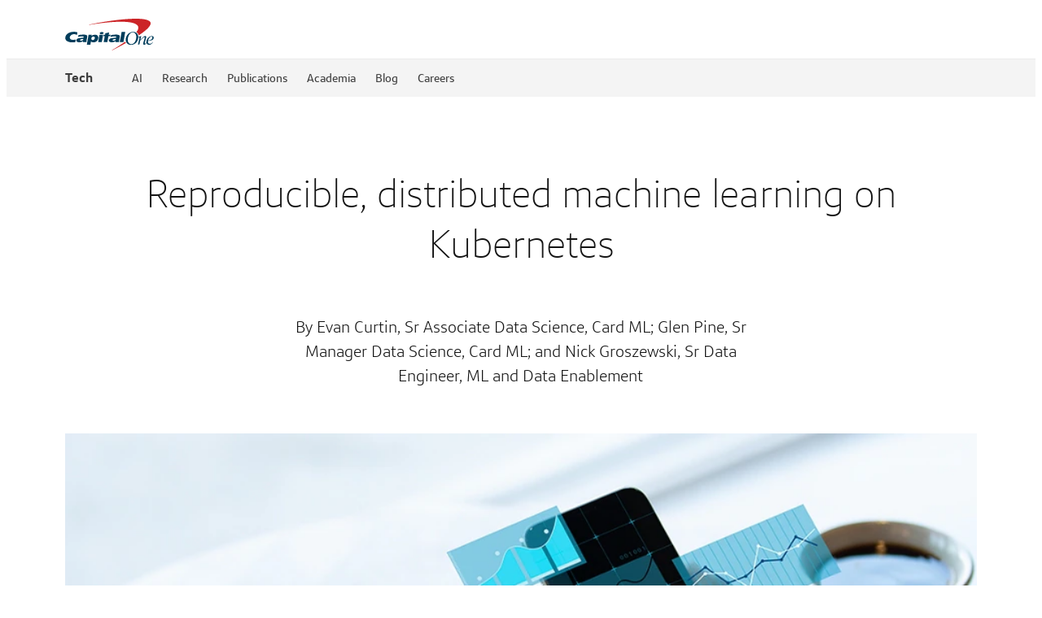

--- FILE ---
content_type: text/html
request_url: https://www.capitalone.com/tech/machine-learning/reproducible-distributed-machine-learning-kubernetes/
body_size: 86188
content:
<!DOCTYPE html><html lang="en"><head>
    <meta charset="utf-8">
    <title>Reproducible, Distributed Machine Learning on Kubernetes | Capital One</title>

    <meta name="viewport" content="width=device-width, initial-scale=1">
    <link rel="icon" type="image/x-icon" href="/assets/shell/favicon.ico">
    <link rel="apple-touch-icon" href="/assets/shell/apple-touch-icon.png">

    <link rel="preconnect" href="https://ecm.capitalone.com">
    <link rel="dns-prefetch" href="https://ecm.capitalone.com">
    <link rel="preconnect" href="https://onetms.capitalone.com">
    <link rel="dns-prefetch" href="https://onetms.capitalone.com">
    <link rel="preconnect" href="https://mboxedge34.tt.omtrdc.net">
    <link rel="dns-prefetch" href="https://mboxedge34.tt.omtrdc.net">
    <link rel="dns-prefetch" href="https://bam.nr-data.net">
    <link rel="dns-prefetch" href="https://js-agent.newrelic.com" class="new-relic">
    <link rel="dns-prefetch" href="https://d.agkn.com">
    <link rel="dns-prefetch" href="https://smetrics.capitalone.com">
    <link rel="dns-prefetch" href="https://deviceinfo.capitalone.com">
    <link rel="dns-prefetch" href="https://d6tizftlrpuof.cloudfront.net">
    <link rel="dns-prefetch" href="https://www.googletagmanager.com">
    <link rel="dns-prefetch" href="https://googleads.g.doubleclick.net">
    <link rel="preload" as="font" crossorigin="anonymous" href="https://www.capitalone.com/assets/enterprise/fonts/Optimist_W_XLt.woff2">
    <link rel="preload" as="font" crossorigin="anonymous" href="https://www.capitalone.com/assets/enterprise/fonts/Optimist_W_Lt.woff2">
    <link rel="preload" as="font" crossorigin="anonymous" href="https://www.capitalone.com/assets/enterprise/fonts/Optimist_W_SBd.woff2">
    <link rel="preload" as="font" crossorigin="anonymous" href="https://www.capitalone.com/assets/enterprise/fonts/Optimist_W_Rg.woff2">
    <link rel="preload" as="font" crossorigin="anonymous" href="https://www.capitalone.com/assets/enterprise/fonts/icomoon.woff2">
    <script class="onetag-identifier" src="/assets/shell/onetag-identifier.min.js"></script>
    <!-- New relic browser -->
    <!-- prettier-ignore -->
    <script type="text/javascript" class="new-relic" id="new-relic-init">
      (function () {
        var host = window.location.hostname;
        window._sequoia = {};
        window._sequoia.scriptEnv = /www[\w\d]*\.capitalone\.com/i.test(host)
          ? 'prod'
          : 'dev';
        var envLoc = window._sequoia.scriptEnv;

        const webShell = 'www-capitalone-com';

        const allowedHosts = ['.capitalone.com', `regression-${webShell}.cloud.capitalone`];

        const queryParams = new URLSearchParams(window.location.search);
        const prNumber = queryParams.get('nr');
        const nrEnabledForPreview =
          host.indexOf(`${prNumber}-${webShell}.cloud.capitalone`) >= 0;

        // Exempt local dev and PR preview without nr query param
        const isAllowedHost = allowedHosts.some(
          (allowedHost) => host.indexOf(allowedHost) >= 0
        );
        if (!isAllowedHost && !nrEnabledForPreview) {
          return;
        }

        var nrConf = {
          runtime_app_id: {
            prod: '461457245',
            dev: '458554504',
          },
          runtime_account_id: {
            prod: '1927717',
            dev: '1927715',
          },
          runtime_trust_id: {
            prod: '1356230',
            dev: '1356230',
          },
          runtime_licence_id: {
            prod: 'c344d59e90',
            dev: '0a6015c82e',
          },
        };

        window.NREUM || (NREUM = {});
        NREUM.init = { privacy: { cookies_enabled: true } };

        NREUM.loader_config = {
          accountID: nrConf['runtime_account_id'][envLoc],
          trustKey: nrConf['runtime_trust_id'][envLoc],
          agentID: nrConf['runtime_app_id'][envLoc],
          licenseKey: nrConf['runtime_licence_id'][envLoc],
          applicationID: nrConf['runtime_app_id'][envLoc],
        };
        NREUM.info = {
          beacon: 'bam.nr-data.net',
          errorBeacon: 'bam.nr-data.net',
          licenseKey: nrConf['runtime_licence_id'][envLoc],
          applicationID: nrConf['runtime_app_id'][envLoc],
          sa: 1,
        };

        ;/*! For license information please see nr-loader-spa-1.278.3.min.js.LICENSE.txt */
(()=>{var e,t,r={8122:(e,t,r)=>{"use strict";r.d(t,{a:()=>i});var n=r(944);function i(e,t){try{if(!e||"object"!=typeof e)return(0,n.R)(3);if(!t||"object"!=typeof t)return(0,n.R)(4);const r=Object.create(Object.getPrototypeOf(t),Object.getOwnPropertyDescriptors(t)),o=0===Object.keys(r).length?e:r;for(let a in o)if(void 0!==e[a])try{if(null===e[a]){r[a]=null;continue}Array.isArray(e[a])&&Array.isArray(t[a])?r[a]=Array.from(new Set([...e[a],...t[a]])):"object"==typeof e[a]&&"object"==typeof t[a]?r[a]=i(e[a],t[a]):r[a]=e[a]}catch(e){(0,n.R)(1,e)}return r}catch(e){(0,n.R)(2,e)}}},2555:(e,t,r)=>{"use strict";r.d(t,{Vp:()=>c,fn:()=>s,x1:()=>u});var n=r(384),i=r(8122);const o={beacon:n.NT.beacon,errorBeacon:n.NT.errorBeacon,licenseKey:void 0,applicationID:void 0,sa:void 0,queueTime:void 0,applicationTime:void 0,ttGuid:void 0,user:void 0,account:void 0,product:void 0,extra:void 0,jsAttributes:{},userAttributes:void 0,atts:void 0,transactionName:void 0,tNamePlain:void 0},a={};function s(e){try{const t=c(e);return!!t.licenseKey&&!!t.errorBeacon&&!!t.applicationID}catch(e){return!1}}function c(e){if(!e)throw new Error("All info objects require an agent identifier!");if(!a[e])throw new Error("Info for ".concat(e," was never set"));return a[e]}function u(e,t){if(!e)throw new Error("All info objects require an agent identifier!");a[e]=(0,i.a)(t,o);const r=(0,n.nY)(e);r&&(r.info=a[e])}},9417:(e,t,r)=>{"use strict";r.d(t,{D0:()=>p,gD:()=>m,xN:()=>g});var n=r(3333),i=r(993);const o=e=>{if(!e||"string"!=typeof e)return!1;try{document.createDocumentFragment().querySelector(e)}catch{return!1}return!0};var a=r(2614),s=r(944),c=r(384),u=r(8122);const d="[data-nr-mask]",l=()=>{const e={feature_flags:[],experimental:{marks:!1,measures:!1,resources:!1},mask_selector:"*",block_selector:"[data-nr-block]",mask_input_options:{color:!1,date:!1,"datetime-local":!1,email:!1,month:!1,number:!1,range:!1,search:!1,tel:!1,text:!1,time:!1,url:!1,week:!1,textarea:!1,select:!1,password:!0}};return{ajax:{deny_list:void 0,block_internal:!0,enabled:!0,autoStart:!0},distributed_tracing:{enabled:void 0,exclude_newrelic_header:void 0,cors_use_newrelic_header:void 0,cors_use_tracecontext_headers:void 0,allowed_origins:void 0},get feature_flags(){return e.feature_flags},set feature_flags(t){e.feature_flags=t},generic_events:{enabled:!0,autoStart:!0},harvest:{interval:30},jserrors:{enabled:!0,autoStart:!0},logging:{enabled:!0,autoStart:!0,level:i.p_.INFO},metrics:{enabled:!0,autoStart:!0},obfuscate:void 0,page_action:{enabled:!0},page_view_event:{enabled:!0,autoStart:!0},page_view_timing:{enabled:!0,autoStart:!0},performance:{get capture_marks(){return e.feature_flags.includes(n.$v.MARKS)||e.experimental.marks},set capture_marks(t){e.experimental.marks=t},get capture_measures(){return e.feature_flags.includes(n.$v.MEASURES)||e.experimental.measures},set capture_measures(t){e.experimental.measures=t},resources:{get enabled(){return e.feature_flags.includes(n.$v.RESOURCES)||e.experimental.resources},set enabled(t){e.experimental.resources=t},asset_types:[],first_party_domains:[],ignore_newrelic:!0}},privacy:{cookies_enabled:!0},proxy:{assets:void 0,beacon:void 0},session:{expiresMs:a.wk,inactiveMs:a.BB},session_replay:{autoStart:!0,enabled:!1,preload:!1,sampling_rate:10,error_sampling_rate:100,collect_fonts:!1,inline_images:!1,fix_stylesheets:!0,mask_all_inputs:!0,get mask_text_selector(){return e.mask_selector},set mask_text_selector(t){o(t)?e.mask_selector="".concat(t,",").concat(d):""===t||null===t?e.mask_selector=d:(0,s.R)(5,t)},get block_class(){return"nr-block"},get ignore_class(){return"nr-ignore"},get mask_text_class(){return"nr-mask"},get block_selector(){return e.block_selector},set block_selector(t){o(t)?e.block_selector+=",".concat(t):""!==t&&(0,s.R)(6,t)},get mask_input_options(){return e.mask_input_options},set mask_input_options(t){t&&"object"==typeof t?e.mask_input_options={...t,password:!0}:(0,s.R)(7,t)}},session_trace:{enabled:!0,autoStart:!0},soft_navigations:{enabled:!0,autoStart:!0},spa:{enabled:!0,autoStart:!0},ssl:void 0,user_actions:{enabled:!0}}},f={},h="All configuration objects require an agent identifier!";function p(e){if(!e)throw new Error(h);if(!f[e])throw new Error("Configuration for ".concat(e," was never set"));return f[e]}function g(e,t){if(!e)throw new Error(h);f[e]=(0,u.a)(t,l());const r=(0,c.nY)(e);r&&(r.init=f[e])}function m(e,t){if(!e)throw new Error(h);var r=p(e);if(r){for(var n=t.split("."),i=0;i<n.length-1;i++)if("object"!=typeof(r=r[n[i]]))return;r=r[n[n.length-1]]}return r}},5603:(e,t,r)=>{"use strict";r.d(t,{a:()=>c,o:()=>s});var n=r(384),i=r(8122);const o={accountID:void 0,trustKey:void 0,agentID:void 0,licenseKey:void 0,applicationID:void 0,xpid:void 0},a={};function s(e){if(!e)throw new Error("All loader-config objects require an agent identifier!");if(!a[e])throw new Error("LoaderConfig for ".concat(e," was never set"));return a[e]}function c(e,t){if(!e)throw new Error("All loader-config objects require an agent identifier!");a[e]=(0,i.a)(t,o);const r=(0,n.nY)(e);r&&(r.loader_config=a[e])}},3371:(e,t,r)=>{"use strict";r.d(t,{V:()=>f,f:()=>l});var n=r(8122),i=r(384),o=r(6154),a=r(9324);let s=0;const c={buildEnv:a.F3,distMethod:a.Xs,version:a.xv,originTime:o.WN},u={customTransaction:void 0,disabled:!1,isolatedBacklog:!1,loaderType:void 0,maxBytes:3e4,onerror:void 0,ptid:void 0,releaseIds:{},appMetadata:{},session:void 0,denyList:void 0,timeKeeper:void 0,obfuscator:void 0,harvester:void 0},d={};function l(e){if(!e)throw new Error("All runtime objects require an agent identifier!");if(!d[e])throw new Error("Runtime for ".concat(e," was never set"));return d[e]}function f(e,t){if(!e)throw new Error("All runtime objects require an agent identifier!");d[e]={...(0,n.a)(t,u),...c},Object.hasOwnProperty.call(d[e],"harvestCount")||Object.defineProperty(d[e],"harvestCount",{get:()=>++s});const r=(0,i.nY)(e);r&&(r.runtime=d[e])}},9324:(e,t,r)=>{"use strict";r.d(t,{F3:()=>i,Xs:()=>o,Yq:()=>a,xv:()=>n});const n="1.278.3",i="PROD",o="CDN",a="^2.0.0-alpha.17"},6154:(e,t,r)=>{"use strict";r.d(t,{A4:()=>s,OF:()=>d,RI:()=>i,WN:()=>h,bv:()=>o,gm:()=>a,lR:()=>f,m:()=>u,mw:()=>c,sb:()=>l});var n=r(1863);const i="undefined"!=typeof window&&!!window.document,o="undefined"!=typeof WorkerGlobalScope&&("undefined"!=typeof self&&self instanceof WorkerGlobalScope&&self.navigator instanceof WorkerNavigator||"undefined"!=typeof globalThis&&globalThis instanceof WorkerGlobalScope&&globalThis.navigator instanceof WorkerNavigator),a=i?window:"undefined"!=typeof WorkerGlobalScope&&("undefined"!=typeof self&&self instanceof WorkerGlobalScope&&self||"undefined"!=typeof globalThis&&globalThis instanceof WorkerGlobalScope&&globalThis),s="complete"===a?.document?.readyState,c=Boolean("hidden"===a?.document?.visibilityState),u=""+a?.location,d=/iPad|iPhone|iPod/.test(a.navigator?.userAgent),l=d&&"undefined"==typeof SharedWorker,f=(()=>{const e=a.navigator?.userAgent?.match(/Firefox[/\s](\d+\.\d+)/);return Array.isArray(e)&&e.length>=2?+e[1]:0})(),h=Date.now()-(0,n.t)()},7295:(e,t,r)=>{"use strict";r.d(t,{Xv:()=>a,gX:()=>i,iW:()=>o});var n=[];function i(e){if(!e||o(e))return!1;if(0===n.length)return!0;for(var t=0;t<n.length;t++){var r=n[t];if("*"===r.hostname)return!1;if(s(r.hostname,e.hostname)&&c(r.pathname,e.pathname))return!1}return!0}function o(e){return void 0===e.hostname}function a(e){if(n=[],e&&e.length)for(var t=0;t<e.length;t++){let r=e[t];if(!r)continue;0===r.indexOf("http://")?r=r.substring(7):0===r.indexOf("https://")&&(r=r.substring(8));const i=r.indexOf("/");let o,a;i>0?(o=r.substring(0,i),a=r.substring(i)):(o=r,a="");let[s]=o.split(":");n.push({hostname:s,pathname:a})}}function s(e,t){return!(e.length>t.length)&&t.indexOf(e)===t.length-e.length}function c(e,t){return 0===e.indexOf("/")&&(e=e.substring(1)),0===t.indexOf("/")&&(t=t.substring(1)),""===e||e===t}},1687:(e,t,r)=>{"use strict";r.d(t,{Ak:()=>c,Ze:()=>l,x3:()=>u});var n=r(7836),i=r(3606),o=r(860),a=r(2646);const s={};function c(e,t){const r={staged:!1,priority:o.P3[t]||0};d(e),s[e].get(t)||s[e].set(t,r)}function u(e,t){e&&s[e]&&(s[e].get(t)&&s[e].delete(t),h(e,t,!1),s[e].size&&f(e))}function d(e){if(!e)throw new Error("agentIdentifier required");s[e]||(s[e]=new Map)}function l(e="",t="feature",r=!1){if(d(e),!e||!s[e].get(t)||r)return h(e,t);s[e].get(t).staged=!0,f(e)}function f(e){const t=Array.from(s[e]);t.every((([e,t])=>t.staged))&&(t.sort(((e,t)=>e[1].priority-t[1].priority)),t.forEach((([t])=>{s[e].delete(t),h(e,t)})))}function h(e,t,r=!0){const o=e?n.ee.get(e):n.ee,s=i.i.handlers;if(!o.aborted&&o.backlog&&s){if(r){const e=o.backlog[t],r=s[t];if(r){for(let t=0;e&&t<e.length;++t)p(e[t],r);Object.entries(r).forEach((([e,t])=>{Object.values(t||{}).forEach((t=>{t[0]?.on&&t[0]?.context()instanceof a.y&&t[0].on(e,t[1])}))}))}}o.isolatedBacklog||delete s[t],o.backlog[t]=null,o.emit("drain-"+t,[])}}function p(e,t){var r=e[1];Object.values(t[r]||{}).forEach((t=>{var r=e[0];if(t[0]===r){var n=t[1],i=e[3],o=e[2];n.apply(i,o)}}))}},7836:(e,t,r)=>{"use strict";r.d(t,{P:()=>c,ee:()=>u});var n=r(384),i=r(8990),o=r(3371),a=r(2646),s=r(5607);const c="nr@context:".concat(s.W),u=function e(t,r){var n={},s={},d={},l=!1;try{l=16===r.length&&(0,o.f)(r).isolatedBacklog}catch(e){}var f={on:p,addEventListener:p,removeEventListener:function(e,t){var r=n[e];if(!r)return;for(var i=0;i<r.length;i++)r[i]===t&&r.splice(i,1)},emit:function(e,r,n,i,o){!1!==o&&(o=!0);if(u.aborted&&!i)return;t&&o&&t.emit(e,r,n);for(var a=h(n),c=g(e),d=c.length,l=0;l<d;l++)c[l].apply(a,r);var p=v()[s[e]];p&&p.push([f,e,r,a]);return a},get:m,listeners:g,context:h,buffer:function(e,t){const r=v();if(t=t||"feature",f.aborted)return;Object.entries(e||{}).forEach((([e,n])=>{s[n]=t,t in r||(r[t]=[])}))},abort:function(){f._aborted=!0,Object.keys(f.backlog).forEach((e=>{delete f.backlog[e]}))},isBuffering:function(e){return!!v()[s[e]]},debugId:r,backlog:l?{}:t&&"object"==typeof t.backlog?t.backlog:{},isolatedBacklog:l};return Object.defineProperty(f,"aborted",{get:()=>{let e=f._aborted||!1;return e||(t&&(e=t.aborted),e)}}),f;function h(e){return e&&e instanceof a.y?e:e?(0,i.I)(e,c,(()=>new a.y(c))):new a.y(c)}function p(e,t){n[e]=g(e).concat(t)}function g(e){return n[e]||[]}function m(t){return d[t]=d[t]||e(f,t)}function v(){return f.backlog}}(void 0,"globalEE"),d=(0,n.Zm)();d.ee||(d.ee=u)},2646:(e,t,r)=>{"use strict";r.d(t,{y:()=>n});class n{constructor(e){this.contextId=e}}},9908:(e,t,r)=>{"use strict";r.d(t,{d:()=>n,p:()=>i});var n=r(7836).ee.get("handle");function i(e,t,r,i,o){o?(o.buffer([e],i),o.emit(e,t,r)):(n.buffer([e],i),n.emit(e,t,r))}},3606:(e,t,r)=>{"use strict";r.d(t,{i:()=>o});var n=r(9908);o.on=a;var i=o.handlers={};function o(e,t,r,o){a(o||n.d,i,e,t,r)}function a(e,t,r,i,o){o||(o="feature"),e||(e=n.d);var a=t[o]=t[o]||{};(a[r]=a[r]||[]).push([e,i])}},3878:(e,t,r)=>{"use strict";function n(e,t){return{capture:e,passive:!1,signal:t}}function i(e,t,r=!1,i){window.addEventListener(e,t,n(r,i))}function o(e,t,r=!1,i){document.addEventListener(e,t,n(r,i))}r.d(t,{DD:()=>o,jT:()=>n,sp:()=>i})},5607:(e,t,r)=>{"use strict";r.d(t,{W:()=>n});const n=(0,r(9566).bz)()},9566:(e,t,r)=>{"use strict";r.d(t,{LA:()=>s,ZF:()=>c,bz:()=>a,el:()=>u});var n=r(6154);const i="xxxxxxxx-xxxx-4xxx-yxxx-xxxxxxxxxxxx";function o(e,t){return e?15&e[t]:16*Math.random()|0}function a(){const e=n.gm?.crypto||n.gm?.msCrypto;let t,r=0;return e&&e.getRandomValues&&(t=e.getRandomValues(new Uint8Array(30))),i.split("").map((e=>"x"===e?o(t,r++).toString(16):"y"===e?(3&o()|8).toString(16):e)).join("")}function s(e){const t=n.gm?.crypto||n.gm?.msCrypto;let r,i=0;t&&t.getRandomValues&&(r=t.getRandomValues(new Uint8Array(e)));const a=[];for(var s=0;s<e;s++)a.push(o(r,i++).toString(16));return a.join("")}function c(){return s(16)}function u(){return s(32)}},2614:(e,t,r)=>{"use strict";r.d(t,{BB:()=>a,H3:()=>n,g:()=>u,iL:()=>c,tS:()=>s,uh:()=>i,wk:()=>o});const n="NRBA",i="SESSION",o=144e5,a=18e5,s={STARTED:"session-started",PAUSE:"session-pause",RESET:"session-reset",RESUME:"session-resume",UPDATE:"session-update"},c={SAME_TAB:"same-tab",CROSS_TAB:"cross-tab"},u={OFF:0,FULL:1,ERROR:2}},1863:(e,t,r)=>{"use strict";function n(){return Math.floor(performance.now())}r.d(t,{t:()=>n})},7485:(e,t,r)=>{"use strict";r.d(t,{D:()=>i});var n=r(6154);function i(e){if(0===(e||"").indexOf("data:"))return{protocol:"data"};try{const t=new URL(e,location.href),r={port:t.port,hostname:t.hostname,pathname:t.pathname,search:t.search,protocol:t.protocol.slice(0,t.protocol.indexOf(":")),sameOrigin:t.protocol===n.gm?.location?.protocol&&t.host===n.gm?.location?.host};return r.port&&""!==r.port||("http:"===t.protocol&&(r.port="80"),"https:"===t.protocol&&(r.port="443")),r.pathname&&""!==r.pathname?r.pathname.startsWith("/")||(r.pathname="/".concat(r.pathname)):r.pathname="/",r}catch(e){return{}}}},944:(e,t,r)=>{"use strict";function n(e,t){"function"==typeof console.debug&&console.debug("New Relic Warning: https://github.com/newrelic/newrelic-browser-agent/blob/main/docs/warning-codes.md#".concat(e),t)}r.d(t,{R:()=>n})},5284:(e,t,r)=>{"use strict";r.d(t,{t:()=>c,B:()=>s});var n=r(7836),i=r(6154);const o="newrelic";const a=new Set,s={};function c(e,t){const r=n.ee.get(t);s[t]??={},e&&"object"==typeof e&&(a.has(t)||(r.emit("rumresp",[e]),s[t]=e,a.add(t),function(e={}){try{i.gm.dispatchEvent(new CustomEvent(o,{detail:e}))}catch(e){}}({loaded:!0})))}},8990:(e,t,r)=>{"use strict";r.d(t,{I:()=>i});var n=Object.prototype.hasOwnProperty;function i(e,t,r){if(n.call(e,t))return e[t];var i=r();if(Object.defineProperty&&Object.keys)try{return Object.defineProperty(e,t,{value:i,writable:!0,enumerable:!1}),i}catch(e){}return e[t]=i,i}},6389:(e,t,r)=>{"use strict";function n(e,t=500,r={}){const n=r?.leading||!1;let i;return(...r)=>{n&&void 0===i&&(e.apply(this,r),i=setTimeout((()=>{i=clearTimeout(i)}),t)),n||(clearTimeout(i),i=setTimeout((()=>{e.apply(this,r)}),t))}}function i(e){let t=!1;return(...r)=>{t||(t=!0,e.apply(this,r))}}r.d(t,{J:()=>i,s:()=>n})},3304:(e,t,r)=>{"use strict";r.d(t,{A:()=>o});var n=r(7836);const i=()=>{const e=new WeakSet;return(t,r)=>{if("object"==typeof r&&null!==r){if(e.has(r))return;e.add(r)}return r}};function o(e){try{return JSON.stringify(e,i())??""}catch(e){try{n.ee.emit("internal-error",[e])}catch(e){}return""}}},5289:(e,t,r)=>{"use strict";r.d(t,{GG:()=>o,sB:()=>a});var n=r(3878);function i(){return"undefined"==typeof document||"complete"===document.readyState}function o(e,t){if(i())return e();(0,n.sp)("load",e,t)}function a(e){if(i())return e();(0,n.DD)("DOMContentLoaded",e)}},384:(e,t,r)=>{"use strict";r.d(t,{NT:()=>o,US:()=>d,Zm:()=>a,bQ:()=>c,dV:()=>s,nY:()=>u,pV:()=>l});var n=r(6154),i=r(1863);const o={beacon:"bam.nr-data.net",errorBeacon:"bam.nr-data.net"};function a(){return n.gm.NREUM||(n.gm.NREUM={}),void 0===n.gm.newrelic&&(n.gm.newrelic=n.gm.NREUM),n.gm.NREUM}function s(){let e=a();return e.o||(e.o={ST:n.gm.setTimeout,SI:n.gm.setImmediate,CT:n.gm.clearTimeout,XHR:n.gm.XMLHttpRequest,REQ:n.gm.Request,EV:n.gm.Event,PR:n.gm.Promise,MO:n.gm.MutationObserver,FETCH:n.gm.fetch,WS:n.gm.WebSocket}),e}function c(e,t){let r=a();r.initializedAgents??={},t.initializedAt={ms:(0,i.t)(),date:new Date},r.initializedAgents[e]=t}function u(e){let t=a();return t.initializedAgents?.[e]}function d(e,t){a()[e]=t}function l(){return function(){let e=a();const t=e.info||{};e.info={beacon:o.beacon,errorBeacon:o.errorBeacon,...t}}(),function(){let e=a();const t=e.init||{};e.init={...t}}(),s(),function(){let e=a();const t=e.loader_config||{};e.loader_config={...t}}(),a()}},2843:(e,t,r)=>{"use strict";r.d(t,{u:()=>i});var n=r(3878);function i(e,t=!1,r,i){(0,n.DD)("visibilitychange",(function(){if(t)return void("hidden"===document.visibilityState&&e());e(document.visibilityState)}),r,i)}},8139:(e,t,r)=>{"use strict";r.d(t,{u:()=>f});var n=r(7836),i=r(3434),o=r(8990),a=r(6154);const s={},c=a.gm.XMLHttpRequest,u="addEventListener",d="removeEventListener",l="nr@wrapped:".concat(n.P);function f(e){var t=function(e){return(e||n.ee).get("events")}(e);if(s[t.debugId]++)return t;s[t.debugId]=1;var r=(0,i.YM)(t,!0);function f(e){r.inPlace(e,[u,d],"-",p)}function p(e,t){return e[1]}return"getPrototypeOf"in Object&&(a.RI&&h(document,f),c&&h(c.prototype,f),h(a.gm,f)),t.on(u+"-start",(function(e,t){var n=e[1];if(null!==n&&("function"==typeof n||"object"==typeof n)){var i=(0,o.I)(n,l,(function(){var e={object:function(){if("function"!=typeof n.handleEvent)return;return n.handleEvent.apply(n,arguments)},function:n}[typeof n];return e?r(e,"fn-",null,e.name||"anonymous"):n}));this.wrapped=e[1]=i}})),t.on(d+"-start",(function(e){e[1]=this.wrapped||e[1]})),t}function h(e,t,...r){let n=e;for(;"object"==typeof n&&!Object.prototype.hasOwnProperty.call(n,u);)n=Object.getPrototypeOf(n);n&&t(n,...r)}},3434:(e,t,r)=>{"use strict";r.d(t,{Jt:()=>o,YM:()=>c});var n=r(7836),i=r(5607);const o="nr@original:".concat(i.W);var a=Object.prototype.hasOwnProperty,s=!1;function c(e,t){return e||(e=n.ee),r.inPlace=function(e,t,n,i,o){n||(n="");const a="-"===n.charAt(0);for(let s=0;s<t.length;s++){const c=t[s],u=e[c];d(u)||(e[c]=r(u,a?c+n:n,i,c,o))}},r.flag=o,r;function r(t,r,n,s,c){return d(t)?t:(r||(r=""),nrWrapper[o]=t,function(e,t,r){if(Object.defineProperty&&Object.keys)try{return Object.keys(e).forEach((function(r){Object.defineProperty(t,r,{get:function(){return e[r]},set:function(t){return e[r]=t,t}})})),t}catch(e){u([e],r)}for(var n in e)a.call(e,n)&&(t[n]=e[n])}(t,nrWrapper,e),nrWrapper);function nrWrapper(){var o,a,d,l;try{a=this,o=[...arguments],d="function"==typeof n?n(o,a):n||{}}catch(t){u([t,"",[o,a,s],d],e)}i(r+"start",[o,a,s],d,c);try{return l=t.apply(a,o)}catch(e){throw i(r+"err",[o,a,e],d,c),e}finally{i(r+"end",[o,a,l],d,c)}}}function i(r,n,i,o){if(!s||t){var a=s;s=!0;try{e.emit(r,n,i,t,o)}catch(t){u([t,r,n,i],e)}s=a}}}function u(e,t){t||(t=n.ee);try{t.emit("internal-error",e)}catch(e){}}function d(e){return!(e&&"function"==typeof e&&e.apply&&!e[o])}},9300:(e,t,r)=>{"use strict";r.d(t,{T:()=>n});const n=r(860).K7.ajax},3333:(e,t,r)=>{"use strict";r.d(t,{$v:()=>u,TZ:()=>n,Zp:()=>i,kd:()=>c,mq:()=>s,nf:()=>a,qN:()=>o});const n=r(860).K7.genericEvents,i=["auxclick","click","copy","keydown","paste","scrollend"],o=["focus","blur"],a=4,s=1e3,c=["PageAction","UserAction","BrowserPerformance"],u={MARKS:"experimental.marks",MEASURES:"experimental.measures",RESOURCES:"experimental.resources"}},6774:(e,t,r)=>{"use strict";r.d(t,{T:()=>n});const n=r(860).K7.jserrors},993:(e,t,r)=>{"use strict";r.d(t,{ET:()=>o,TZ:()=>a,p_:()=>i});var n=r(860);const i={ERROR:"ERROR",WARN:"WARN",INFO:"INFO",DEBUG:"DEBUG",TRACE:"TRACE"},o="log",a=n.K7.logging},3785:(e,t,r)=>{"use strict";r.d(t,{R:()=>c,b:()=>u});var n=r(9908),i=r(1863),o=r(860),a=r(3969),s=r(993);function c(e,t,r={},c=s.p_.INFO){(0,n.p)(a.xV,["API/logging/".concat(c.toLowerCase(),"/called")],void 0,o.K7.metrics,e),(0,n.p)(s.ET,[(0,i.t)(),t,r,c],void 0,o.K7.logging,e)}function u(e){return"string"==typeof e&&Object.values(s.p_).some((t=>t===e.toUpperCase().trim()))}},3969:(e,t,r)=>{"use strict";r.d(t,{TZ:()=>n,XG:()=>s,rs:()=>i,xV:()=>a,z_:()=>o});const n=r(860).K7.metrics,i="sm",o="cm",a="storeSupportabilityMetrics",s="storeEventMetrics"},6630:(e,t,r)=>{"use strict";r.d(t,{T:()=>n});const n=r(860).K7.pageViewEvent},782:(e,t,r)=>{"use strict";r.d(t,{T:()=>n});const n=r(860).K7.pageViewTiming},6344:(e,t,r)=>{"use strict";r.d(t,{BB:()=>d,G4:()=>o,Qb:()=>l,TZ:()=>i,Ug:()=>a,_s:()=>s,bc:()=>u,yP:()=>c});var n=r(2614);const i=r(860).K7.sessionReplay,o={RECORD:"recordReplay",PAUSE:"pauseReplay",REPLAY_RUNNING:"replayRunning",ERROR_DURING_REPLAY:"errorDuringReplay"},a=.12,s={DomContentLoaded:0,Load:1,FullSnapshot:2,IncrementalSnapshot:3,Meta:4,Custom:5},c={[n.g.ERROR]:15e3,[n.g.FULL]:3e5,[n.g.OFF]:0},u={RESET:{message:"Session was reset",sm:"Reset"},IMPORT:{message:"Recorder failed to import",sm:"Import"},TOO_MANY:{message:"429: Too Many Requests",sm:"Too-Many"},TOO_BIG:{message:"Payload was too large",sm:"Too-Big"},CROSS_TAB:{message:"Session Entity was set to OFF on another tab",sm:"Cross-Tab"},ENTITLEMENTS:{message:"Session Replay is not allowed and will not be started",sm:"Entitlement"}},d=5e3,l={API:"api"}},5270:(e,t,r)=>{"use strict";r.d(t,{Aw:()=>c,CT:()=>u,SR:()=>s});var n=r(384),i=r(9417),o=r(7767),a=r(6154);function s(e){return!!(0,n.dV)().o.MO&&(0,o.V)(e)&&!0===(0,i.gD)(e,"session_trace.enabled")}function c(e){return!0===(0,i.gD)(e,"session_replay.preload")&&s(e)}function u(e,t){const r=t.correctAbsoluteTimestamp(e);return{originalTimestamp:e,correctedTimestamp:r,timestampDiff:e-r,originTime:a.WN,correctedOriginTime:t.correctedOriginTime,originTimeDiff:Math.floor(a.WN-t.correctedOriginTime)}}},3738:(e,t,r)=>{"use strict";r.d(t,{He:()=>i,Kp:()=>s,Lc:()=>u,Rz:()=>d,TZ:()=>n,bD:()=>o,d3:()=>a,jx:()=>l,uP:()=>c});const n=r(860).K7.sessionTrace,i="bstResource",o="resource",a="-start",s="-end",c="fn"+a,u="fn"+s,d="pushState",l=1e3},3962:(e,t,r)=>{"use strict";r.d(t,{AM:()=>o,O2:()=>c,Qu:()=>u,TZ:()=>s,ih:()=>d,pP:()=>a,tC:()=>i});var n=r(860);const i=["click","keydown","submit","popstate"],o="api",a="initialPageLoad",s=n.K7.softNav,c={INITIAL_PAGE_LOAD:"",ROUTE_CHANGE:1,UNSPECIFIED:2},u={INTERACTION:1,AJAX:2,CUSTOM_END:3,CUSTOM_TRACER:4},d={IP:"in progress",FIN:"finished",CAN:"cancelled"}},7378:(e,t,r)=>{"use strict";r.d(t,{$p:()=>x,BR:()=>b,Kp:()=>R,L3:()=>y,Lc:()=>c,NC:()=>o,SG:()=>d,TZ:()=>i,U6:()=>p,UT:()=>m,d3:()=>w,dT:()=>f,e5:()=>T,gx:()=>v,l9:()=>l,oW:()=>h,op:()=>g,rw:()=>u,tH:()=>A,uP:()=>s,wW:()=>E,xq:()=>a});var n=r(384);const i=r(860).K7.spa,o=["click","submit","keypress","keydown","keyup","change"],a=999,s="fn-start",c="fn-end",u="cb-start",d="api-ixn-",l="remaining",f="interaction",h="spaNode",p="jsonpNode",g="fetch-start",m="fetch-done",v="fetch-body-",b="jsonp-end",y=(0,n.dV)().o.ST,w="-start",R="-end",x="-body",E="cb"+R,T="jsTime",A="fetch"},4234:(e,t,r)=>{"use strict";r.d(t,{W:()=>o});var n=r(7836),i=r(1687);class o{constructor(e,t){this.agentIdentifier=e,this.ee=n.ee.get(e),this.featureName=t,this.blocked=!1}deregisterDrain(){(0,i.x3)(this.agentIdentifier,this.featureName)}}},7767:(e,t,r)=>{"use strict";r.d(t,{V:()=>o});var n=r(9417),i=r(6154);const o=e=>i.RI&&!0===(0,n.gD)(e,"privacy.cookies_enabled")},425:(e,t,r)=>{"use strict";r.d(t,{j:()=>j});var n=r(860),i=r(2555),o=r(3371),a=r(9908),s=r(7836),c=r(1687),u=r(5289),d=r(6154),l=r(944),f=r(3969),h=r(384),p=r(6344);const g=["setErrorHandler","finished","addToTrace","addRelease","recordCustomEvent","addPageAction","setCurrentRouteName","setPageViewName","setCustomAttribute","interaction","noticeError","setUserId","setApplicationVersion","start",p.G4.RECORD,p.G4.PAUSE,"log","wrapLogger"],m=["setErrorHandler","finished","addToTrace","addRelease"];var v=r(1863),b=r(2614),y=r(993),w=r(3785),R=r(2646),x=r(3434);const E=new Map;function T(e,t,r,n){if("object"!=typeof t||!t||"string"!=typeof r||!r||"function"!=typeof t[r])return(0,l.R)(29);const i=function(e){return(e||s.ee).get("logger")}(e),o=(0,x.YM)(i),a=new R.y(s.P);a.level=n.level,a.customAttributes=n.customAttributes;const c=t[r]?.[x.Jt]||t[r];return E.set(c,a),o.inPlace(t,[r],"wrap-logger-",(()=>E.get(c))),i}function A(){const e=(0,h.pV)();g.forEach((t=>{e[t]=(...r)=>function(t,...r){let n=[];return Object.values(e.initializedAgents).forEach((e=>{e&&e.api?e.exposed&&e.api[t]&&n.push(e.api[t](...r)):(0,l.R)(38,t)})),n.length>1?n:n[0]}(t,...r)}))}const S={};var N=r(9417),_=r(5603),O=r(5284);const I=e=>{const t=e.startsWith("http");e+="/",r.p=t?e:"https://"+e};let P=!1;function j(e,t={},g,R){let{init:x,info:E,loader_config:j,runtime:C={},exposed:k=!0}=t;C.loaderType=g;const L=(0,h.pV)();E||(x=L.init,E=L.info,j=L.loader_config),(0,N.xN)(e.agentIdentifier,x||{}),(0,_.a)(e.agentIdentifier,j||{}),E.jsAttributes??={},d.bv&&(E.jsAttributes.isWorker=!0),(0,i.x1)(e.agentIdentifier,E);const H=(0,N.D0)(e.agentIdentifier),M=[E.beacon,E.errorBeacon];P||(H.proxy.assets&&(I(H.proxy.assets),M.push(H.proxy.assets)),H.proxy.beacon&&M.push(H.proxy.beacon),A(),(0,h.US)("activatedFeatures",O.B),e.runSoftNavOverSpa&&=!0===H.soft_navigations.enabled&&H.feature_flags.includes("soft_nav")),C.denyList=[...H.ajax.deny_list||[],...H.ajax.block_internal?M:[]],C.ptid=e.agentIdentifier,(0,o.V)(e.agentIdentifier,C),e.ee=s.ee.get(e.agentIdentifier),void 0===e.api&&(e.api=function(e,t,h=!1){t||(0,c.Ak)(e,"api");const g={};var R=s.ee.get(e),x=R.get("tracer");S[e]=b.g.OFF,R.on(p.G4.REPLAY_RUNNING,(t=>{S[e]=t}));var E="api-",A=E+"ixn-";function N(t,r,n,o){const a=(0,i.Vp)(e);return null===r?delete a.jsAttributes[t]:(0,i.x1)(e,{...a,jsAttributes:{...a.jsAttributes,[t]:r}}),I(E,n,!0,o||null===r?"session":void 0)(t,r)}function _(){}g.log=function(e,{customAttributes:t={},level:r=y.p_.INFO}={}){(0,a.p)(f.xV,["API/log/called"],void 0,n.K7.metrics,R),(0,w.R)(R,e,t,r)},g.wrapLogger=(e,t,{customAttributes:r={},level:i=y.p_.INFO}={})=>{(0,a.p)(f.xV,["API/wrapLogger/called"],void 0,n.K7.metrics,R),T(R,e,t,{customAttributes:r,level:i})},m.forEach((e=>{g[e]=I(E,e,!0,"api")})),g.addPageAction=I(E,"addPageAction",!0,n.K7.genericEvents),g.recordCustomEvent=I(E,"recordCustomEvent",!0,n.K7.genericEvents),g.setPageViewName=function(t,r){if("string"==typeof t)return"/"!==t.charAt(0)&&(t="/"+t),(0,o.f)(e).customTransaction=(r||"http://custom.transaction")+t,I(E,"setPageViewName",!0)()},g.setCustomAttribute=function(e,t,r=!1){if("string"==typeof e){if(["string","number","boolean"].includes(typeof t)||null===t)return N(e,t,"setCustomAttribute",r);(0,l.R)(40,typeof t)}else(0,l.R)(39,typeof e)},g.setUserId=function(e){if("string"==typeof e||null===e)return N("enduser.id",e,"setUserId",!0);(0,l.R)(41,typeof e)},g.setApplicationVersion=function(e){if("string"==typeof e||null===e)return N("application.version",e,"setApplicationVersion",!1);(0,l.R)(42,typeof e)},g.start=()=>{try{(0,a.p)(f.xV,["API/start/called"],void 0,n.K7.metrics,R),R.emit("manual-start-all")}catch(e){(0,l.R)(23,e)}},g[p.G4.RECORD]=function(){(0,a.p)(f.xV,["API/recordReplay/called"],void 0,n.K7.metrics,R),(0,a.p)(p.G4.RECORD,[],void 0,n.K7.sessionReplay,R)},g[p.G4.PAUSE]=function(){(0,a.p)(f.xV,["API/pauseReplay/called"],void 0,n.K7.metrics,R),(0,a.p)(p.G4.PAUSE,[],void 0,n.K7.sessionReplay,R)},g.interaction=function(e){return(new _).get("object"==typeof e?e:{})};const O=_.prototype={createTracer:function(e,t){var r={},i=this,o="function"==typeof t;return(0,a.p)(f.xV,["API/createTracer/called"],void 0,n.K7.metrics,R),h||(0,a.p)(A+"tracer",[(0,v.t)(),e,r],i,n.K7.spa,R),function(){if(x.emit((o?"":"no-")+"fn-start",[(0,v.t)(),i,o],r),o)try{return t.apply(this,arguments)}catch(e){const t="string"==typeof e?new Error(e):e;throw x.emit("fn-err",[arguments,this,t],r),t}finally{x.emit("fn-end",[(0,v.t)()],r)}}}};function I(e,t,r,i){return function(){return(0,a.p)(f.xV,["API/"+t+"/called"],void 0,n.K7.metrics,R),i&&(0,a.p)(e+t,[r?(0,v.t)():performance.now(),...arguments],r?null:this,i,R),r?void 0:this}}function P(){r.e(478).then(r.bind(r,8778)).then((({setAPI:t})=>{t(e),(0,c.Ze)(e,"api")})).catch((e=>{(0,l.R)(27,e),R.abort()}))}return["actionText","setName","setAttribute","save","ignore","onEnd","getContext","end","get"].forEach((e=>{O[e]=I(A,e,void 0,h?n.K7.softNav:n.K7.spa)})),g.setCurrentRouteName=h?I(A,"routeName",void 0,n.K7.softNav):I(E,"routeName",!0,n.K7.spa),g.noticeError=function(t,r){"string"==typeof t&&(t=new Error(t)),(0,a.p)(f.xV,["API/noticeError/called"],void 0,n.K7.metrics,R),(0,a.p)("err",[t,(0,v.t)(),!1,r,!!S[e]],void 0,n.K7.jserrors,R)},d.RI?(0,u.GG)((()=>P()),!0):P(),g}(e.agentIdentifier,R,e.runSoftNavOverSpa)),void 0===e.exposed&&(e.exposed=k),P=!0}},8374:(e,t,r)=>{r.nc=(()=>{try{return document?.currentScript?.nonce}catch(e){}return""})()},860:(e,t,r)=>{"use strict";r.d(t,{$J:()=>u,K7:()=>s,P3:()=>c,XX:()=>i,qY:()=>n,v4:()=>a});const n="events",i="jserrors",o="browser/blobs",a="rum",s={ajax:"ajax",genericEvents:"generic_events",jserrors:i,logging:"logging",metrics:"metrics",pageAction:"page_action",pageViewEvent:"page_view_event",pageViewTiming:"page_view_timing",sessionReplay:"session_replay",sessionTrace:"session_trace",softNav:"soft_navigations",spa:"spa"},c={[s.pageViewEvent]:1,[s.pageViewTiming]:2,[s.metrics]:3,[s.jserrors]:4,[s.spa]:5,[s.ajax]:6,[s.sessionTrace]:7,[s.softNav]:8,[s.sessionReplay]:9,[s.logging]:10,[s.genericEvents]:11},u={[s.pageViewEvent]:a,[s.pageViewTiming]:n,[s.ajax]:n,[s.spa]:n,[s.softNav]:n,[s.metrics]:i,[s.jserrors]:i,[s.sessionTrace]:o,[s.sessionReplay]:o,[s.logging]:"browser/logs",[s.genericEvents]:"ins"}}},n={};function i(e){var t=n[e];if(void 0!==t)return t.exports;var o=n[e]={exports:{}};return r[e](o,o.exports,i),o.exports}i.m=r,i.d=(e,t)=>{for(var r in t)i.o(t,r)&&!i.o(e,r)&&Object.defineProperty(e,r,{enumerable:!0,get:t[r]})},i.f={},i.e=e=>Promise.all(Object.keys(i.f).reduce(((t,r)=>(i.f[r](e,t),t)),[])),i.u=e=>({212:"nr-spa-compressor",249:"nr-spa-recorder",478:"nr-spa"}[e]+"-1.278.3.min.js"),i.o=(e,t)=>Object.prototype.hasOwnProperty.call(e,t),e={},t="NRBA-1.278.3.PROD:",i.l=(r,n,o,a)=>{if(e[r])e[r].push(n);else{var s,c;if(void 0!==o)for(var u=document.getElementsByTagName("script"),d=0;d<u.length;d++){var l=u[d];if(l.getAttribute("src")==r||l.getAttribute("data-webpack")==t+o){s=l;break}}if(!s){c=!0;var f={478:"sha512-9o8hfH3IjaYqO1cFWFDPB9bENDZ2pglMWvq7gx0ORi7ofxlxpYgb8MTuwgB7tq5QwFZYQ0n2K1JvLwMXJyXuIA==",249:"sha512-+j/xdEsT2xwURPzSZRLGdIKAmvAxiuVZ6N5aJ5mS0g3gvNnbdUKGvW8sMx0P2iLQFnDqGiWGXcfW00aiku4G8Q==",212:"sha512-uAfw/wEXP9O52gVzjNwyxghxZj+y3RGqfbLhc1PTvbxguikFVxDi+34yUnMbVmZGitjB5L85Y0o77TcKR9b4SA=="};(s=document.createElement("script")).charset="utf-8",s.timeout=120,i.nc&&s.setAttribute("nonce",i.nc),s.setAttribute("data-webpack",t+o),s.src=r,0!==s.src.indexOf(window.location.origin+"/")&&(s.crossOrigin="anonymous"),f[a]&&(s.integrity=f[a])}e[r]=[n];var h=(t,n)=>{s.onerror=s.onload=null,clearTimeout(p);var i=e[r];if(delete e[r],s.parentNode&&s.parentNode.removeChild(s),i&&i.forEach((e=>e(n))),t)return t(n)},p=setTimeout(h.bind(null,void 0,{type:"timeout",target:s}),12e4);s.onerror=h.bind(null,s.onerror),s.onload=h.bind(null,s.onload),c&&document.head.appendChild(s)}},i.r=e=>{"undefined"!=typeof Symbol&&Symbol.toStringTag&&Object.defineProperty(e,Symbol.toStringTag,{value:"Module"}),Object.defineProperty(e,"__esModule",{value:!0})},i.p="https://js-agent.newrelic.com/",(()=>{var e={38:0,788:0};i.f.j=(t,r)=>{var n=i.o(e,t)?e[t]:void 0;if(0!==n)if(n)r.push(n[2]);else{var o=new Promise(((r,i)=>n=e[t]=[r,i]));r.push(n[2]=o);var a=i.p+i.u(t),s=new Error;i.l(a,(r=>{if(i.o(e,t)&&(0!==(n=e[t])&&(e[t]=void 0),n)){var o=r&&("load"===r.type?"missing":r.type),a=r&&r.target&&r.target.src;s.message="Loading chunk "+t+" failed.\n("+o+": "+a+")",s.name="ChunkLoadError",s.type=o,s.request=a,n[1](s)}}),"chunk-"+t,t)}};var t=(t,r)=>{var n,o,[a,s,c]=r,u=0;if(a.some((t=>0!==e[t]))){for(n in s)i.o(s,n)&&(i.m[n]=s[n]);if(c)c(i)}for(t&&t(r);u<a.length;u++)o=a[u],i.o(e,o)&&e[o]&&e[o][0](),e[o]=0},r=self["webpackChunk:NRBA-1.278.3.PROD"]=self["webpackChunk:NRBA-1.278.3.PROD"]||[];r.forEach(t.bind(null,0)),r.push=t.bind(null,r.push.bind(r))})(),(()=>{"use strict";i(8374);var e=i(944),t=i(6344),r=i(9566);class n{agentIdentifier;constructor(e=(0,r.LA)(16)){this.agentIdentifier=e}#e(t,...r){if("function"==typeof this.api?.[t])return this.api[t](...r);(0,e.R)(35,t)}addPageAction(e,t){return this.#e("addPageAction",e,t)}recordCustomEvent(e,t){return this.#e("recordCustomEvent",e,t)}setPageViewName(e,t){return this.#e("setPageViewName",e,t)}setCustomAttribute(e,t,r){return this.#e("setCustomAttribute",e,t,r)}noticeError(e,t){return this.#e("noticeError",e,t)}setUserId(e){return this.#e("setUserId",e)}setApplicationVersion(e){return this.#e("setApplicationVersion",e)}setErrorHandler(e){return this.#e("setErrorHandler",e)}addRelease(e,t){return this.#e("addRelease",e,t)}log(e,t){return this.#e("log",e,t)}}class o extends n{#e(t,...r){if("function"==typeof this.api?.[t])return this.api[t](...r);(0,e.R)(35,t)}start(){return this.#e("start")}finished(e){return this.#e("finished",e)}recordReplay(){return this.#e(t.G4.RECORD)}pauseReplay(){return this.#e(t.G4.PAUSE)}addToTrace(e){return this.#e("addToTrace",e)}setCurrentRouteName(e){return this.#e("setCurrentRouteName",e)}interaction(){return this.#e("interaction")}wrapLogger(e,t,r){return this.#e("wrapLogger",e,t,r)}}var a=i(860),s=i(9417);const c=Object.values(a.K7);function u(e){const t={};return c.forEach((r=>{t[r]=function(e,t){return!0===(0,s.gD)(t,"".concat(e,".enabled"))}(r,e)})),t}var d=i(425);var l=i(1687),f=i(4234),h=i(5289),p=i(6154),g=i(5270),m=i(7767),v=i(6389);class b extends f.W{constructor(e,t,r=!0){super(e.agentIdentifier,t),this.auto=r,this.abortHandler=void 0,this.featAggregate=void 0,this.onAggregateImported=void 0,!1===e.init[this.featureName].autoStart&&(this.auto=!1),this.auto?(0,l.Ak)(e.agentIdentifier,t):this.ee.on("manual-start-all",(0,v.J)((()=>{(0,l.Ak)(e.agentIdentifier,this.featureName),this.auto=!0,this.importAggregator(e)})))}importAggregator(t,r={}){if(this.featAggregate||!this.auto)return;let n;this.onAggregateImported=new Promise((e=>{n=e}));const o=async()=>{let o;try{if((0,m.V)(this.agentIdentifier)){const{setupAgentSession:e}=await i.e(478).then(i.bind(i,6526));o=e(t)}}catch(t){(0,e.R)(20,t),this.ee.emit("internal-error",[t]),this.featureName===a.K7.sessionReplay&&this.abortHandler?.()}try{if(!this.#t(this.featureName,o))return(0,l.Ze)(this.agentIdentifier,this.featureName),void n(!1);const{lazyFeatureLoader:e}=await i.e(478).then(i.bind(i,6103)),{Aggregate:a}=await e(this.featureName,"aggregate");this.featAggregate=new a(t,r),t.runtime.harvester.initializedAggregates.push(this.featAggregate),n(!0)}catch(t){(0,e.R)(34,t),this.abortHandler?.(),(0,l.Ze)(this.agentIdentifier,this.featureName,!0),n(!1),this.ee&&this.ee.abort()}};p.RI?(0,h.GG)((()=>o()),!0):o()}#t(e,t){switch(e){case a.K7.sessionReplay:return(0,g.SR)(this.agentIdentifier)&&!!t;case a.K7.sessionTrace:return!!t;default:return!0}}}var y=i(6630);class w extends b{static featureName=y.T;constructor(e,t=!0){super(e,y.T,t),this.importAggregator(e)}}var R=i(384);var x=i(9908),E=i(2843),T=i(3878),A=i(782),S=i(1863);class N extends b{static featureName=A.T;constructor(e,t=!0){super(e,A.T,t),p.RI&&((0,E.u)((()=>(0,x.p)("docHidden",[(0,S.t)()],void 0,A.T,this.ee)),!0),(0,T.sp)("pagehide",(()=>(0,x.p)("winPagehide",[(0,S.t)()],void 0,A.T,this.ee))),this.importAggregator(e))}}var _=i(3969);class O extends b{static featureName=_.TZ;constructor(e,t=!0){super(e,_.TZ,t),this.importAggregator(e)}}var I=i(6774),P=i(3304);class j{constructor(e,t,r,n,i){this.name="UncaughtError",this.message="string"==typeof e?e:(0,P.A)(e),this.sourceURL=t,this.line=r,this.column=n,this.__newrelic=i}}function C(e){return H(e)?e:new j(void 0!==e?.message?e.message:e,e?.filename||e?.sourceURL,e?.lineno||e?.line,e?.colno||e?.col,e?.__newrelic)}function k(e){const t="Unhandled Promise Rejection";if(!e?.reason)return;if(H(e.reason))try{return e.reason.message=t+": "+e.reason.message,C(e.reason)}catch(t){return C(e.reason)}const r=C(e.reason);return r.message=t+": "+r?.message,r}function L(e){if(e.error instanceof SyntaxError&&!/:\d+$/.test(e.error.stack?.trim())){const t=new j(e.message,e.filename,e.lineno,e.colno,e.error.__newrelic);return t.name=SyntaxError.name,t}return H(e.error)?e.error:C(e)}function H(e){return e instanceof Error&&!!e.stack}class M extends b{static featureName=I.T;#r=!1;constructor(e,r=!0){super(e,I.T,r);try{this.removeOnAbort=new AbortController}catch(e){}this.ee.on("internal-error",((e,t)=>{this.abortHandler&&(0,x.p)("ierr",[C(e),(0,S.t)(),!0,{},this.#r,t],void 0,this.featureName,this.ee)})),this.ee.on(t.G4.REPLAY_RUNNING,(e=>{this.#r=e})),p.gm.addEventListener("unhandledrejection",(e=>{this.abortHandler&&(0,x.p)("err",[k(e),(0,S.t)(),!1,{unhandledPromiseRejection:1},this.#r],void 0,this.featureName,this.ee)}),(0,T.jT)(!1,this.removeOnAbort?.signal)),p.gm.addEventListener("error",(e=>{this.abortHandler&&(0,x.p)("err",[L(e),(0,S.t)(),!1,{},this.#r],void 0,this.featureName,this.ee)}),(0,T.jT)(!1,this.removeOnAbort?.signal)),this.abortHandler=this.#n,this.importAggregator(e)}#n(){this.removeOnAbort?.abort(),this.abortHandler=void 0}}var D=i(8990);let K=1;const U="nr@id";function V(e){const t=typeof e;return!e||"object"!==t&&"function"!==t?-1:e===p.gm?0:(0,D.I)(e,U,(function(){return K++}))}function G(e){if("string"==typeof e&&e.length)return e.length;if("object"==typeof e){if("undefined"!=typeof ArrayBuffer&&e instanceof ArrayBuffer&&e.byteLength)return e.byteLength;if("undefined"!=typeof Blob&&e instanceof Blob&&e.size)return e.size;if(!("undefined"!=typeof FormData&&e instanceof FormData))try{return(0,P.A)(e).length}catch(e){return}}}var F=i(8139),B=i(7836),W=i(3434);const z={},q=["open","send"];function Z(t){var r=t||B.ee;const n=function(e){return(e||B.ee).get("xhr")}(r);if(void 0===p.gm.XMLHttpRequest)return n;if(z[n.debugId]++)return n;z[n.debugId]=1,(0,F.u)(r);var i=(0,W.YM)(n),o=p.gm.XMLHttpRequest,a=p.gm.MutationObserver,s=p.gm.Promise,c=p.gm.setInterval,u="readystatechange",d=["onload","onerror","onabort","onloadstart","onloadend","onprogress","ontimeout"],l=[],f=p.gm.XMLHttpRequest=function(t){const r=new o(t),a=n.context(r);try{n.emit("new-xhr",[r],a),r.addEventListener(u,(s=a,function(){var e=this;e.readyState>3&&!s.resolved&&(s.resolved=!0,n.emit("xhr-resolved",[],e)),i.inPlace(e,d,"fn-",y)}),(0,T.jT)(!1))}catch(t){(0,e.R)(15,t);try{n.emit("internal-error",[t])}catch(e){}}var s;return r};function h(e,t){i.inPlace(t,["onreadystatechange"],"fn-",y)}if(function(e,t){for(var r in e)t[r]=e[r]}(o,f),f.prototype=o.prototype,i.inPlace(f.prototype,q,"-xhr-",y),n.on("send-xhr-start",(function(e,t){h(e,t),function(e){l.push(e),a&&(g?g.then(b):c?c(b):(m=-m,v.data=m))}(t)})),n.on("open-xhr-start",h),a){var g=s&&s.resolve();if(!c&&!s){var m=1,v=document.createTextNode(m);new a(b).observe(v,{characterData:!0})}}else r.on("fn-end",(function(e){e[0]&&e[0].type===u||b()}));function b(){for(var e=0;e<l.length;e++)h(0,l[e]);l.length&&(l=[])}function y(e,t){return t}return n}var Y="fetch-",X=Y+"body-",J=["arrayBuffer","blob","json","text","formData"],Q=p.gm.Request,ee=p.gm.Response,te="prototype";const re={};function ne(e){const t=function(e){return(e||B.ee).get("fetch")}(e);if(!(Q&&ee&&p.gm.fetch))return t;if(re[t.debugId]++)return t;function r(e,r,n){var i=e[r];"function"==typeof i&&(e[r]=function(){var e,r=[...arguments],o={};t.emit(n+"before-start",[r],o),o[B.P]&&o[B.P].dt&&(e=o[B.P].dt);var a=i.apply(this,r);return t.emit(n+"start",[r,e],a),a.then((function(e){return t.emit(n+"end",[null,e],a),e}),(function(e){throw t.emit(n+"end",[e],a),e}))})}return re[t.debugId]=1,J.forEach((e=>{r(Q[te],e,X),r(ee[te],e,X)})),r(p.gm,"fetch",Y),t.on(Y+"end",(function(e,r){var n=this;if(r){var i=r.headers.get("content-length");null!==i&&(n.rxSize=i),t.emit(Y+"done",[null,r],n)}else t.emit(Y+"done",[e],n)})),t}var ie=i(7485),oe=i(5603);class ae{constructor(e){this.agentIdentifier=e}generateTracePayload(e){if(!this.shouldGenerateTrace(e))return null;var t=(0,oe.o)(this.agentIdentifier);if(!t)return null;var n=(t.accountID||"").toString()||null,i=(t.agentID||"").toString()||null,o=(t.trustKey||"").toString()||null;if(!n||!i)return null;var a=(0,r.ZF)(),s=(0,r.el)(),c=Date.now(),u={spanId:a,traceId:s,timestamp:c};return(e.sameOrigin||this.isAllowedOrigin(e)&&this.useTraceContextHeadersForCors())&&(u.traceContextParentHeader=this.generateTraceContextParentHeader(a,s),u.traceContextStateHeader=this.generateTraceContextStateHeader(a,c,n,i,o)),(e.sameOrigin&&!this.excludeNewrelicHeader()||!e.sameOrigin&&this.isAllowedOrigin(e)&&this.useNewrelicHeaderForCors())&&(u.newrelicHeader=this.generateTraceHeader(a,s,c,n,i,o)),u}generateTraceContextParentHeader(e,t){return"00-"+t+"-"+e+"-01"}generateTraceContextStateHeader(e,t,r,n,i){return i+"@nr=0-1-"+r+"-"+n+"-"+e+"----"+t}generateTraceHeader(e,t,r,n,i,o){if(!("function"==typeof p.gm?.btoa))return null;var a={v:[0,1],d:{ty:"Browser",ac:n,ap:i,id:e,tr:t,ti:r}};return o&&n!==o&&(a.d.tk=o),btoa((0,P.A)(a))}shouldGenerateTrace(e){return this.isDtEnabled()&&this.isAllowedOrigin(e)}isAllowedOrigin(e){var t=!1,r={};if((0,s.gD)(this.agentIdentifier,"distributed_tracing")&&(r=(0,s.D0)(this.agentIdentifier).distributed_tracing),e.sameOrigin)t=!0;else if(r.allowed_origins instanceof Array)for(var n=0;n<r.allowed_origins.length;n++){var i=(0,ie.D)(r.allowed_origins[n]);if(e.hostname===i.hostname&&e.protocol===i.protocol&&e.port===i.port){t=!0;break}}return t}isDtEnabled(){var e=(0,s.gD)(this.agentIdentifier,"distributed_tracing");return!!e&&!!e.enabled}excludeNewrelicHeader(){var e=(0,s.gD)(this.agentIdentifier,"distributed_tracing");return!!e&&!!e.exclude_newrelic_header}useNewrelicHeaderForCors(){var e=(0,s.gD)(this.agentIdentifier,"distributed_tracing");return!!e&&!1!==e.cors_use_newrelic_header}useTraceContextHeadersForCors(){var e=(0,s.gD)(this.agentIdentifier,"distributed_tracing");return!!e&&!!e.cors_use_tracecontext_headers}}var se=i(9300),ce=i(7295),ue=["load","error","abort","timeout"],de=ue.length,le=(0,R.dV)().o.REQ,fe=(0,R.dV)().o.XHR;class he extends b{static featureName=se.T;constructor(e,t=!0){super(e,se.T,t),this.dt=new ae(e.agentIdentifier),this.handler=(e,t,r,n)=>(0,x.p)(e,t,r,n,this.ee);try{const e={xmlhttprequest:"xhr",fetch:"fetch",beacon:"beacon"};p.gm?.performance?.getEntriesByType("resource").forEach((t=>{if(t.initiatorType in e&&0!==t.responseStatus){const r={status:t.responseStatus},n={rxSize:t.transferSize,duration:Math.floor(t.duration),cbTime:0};pe(r,t.name),this.handler("xhr",[r,n,t.startTime,t.responseEnd,e[t.initiatorType]],void 0,a.K7.ajax)}}))}catch(e){}ne(this.ee),Z(this.ee),function(e,t,r,n){function i(e){var t=this;t.totalCbs=0,t.called=0,t.cbTime=0,t.end=R,t.ended=!1,t.xhrGuids={},t.lastSize=null,t.loadCaptureCalled=!1,t.params=this.params||{},t.metrics=this.metrics||{},e.addEventListener("load",(function(r){E(t,e)}),(0,T.jT)(!1)),p.lR||e.addEventListener("progress",(function(e){t.lastSize=e.loaded}),(0,T.jT)(!1))}function o(e){this.params={method:e[0]},pe(this,e[1]),this.metrics={}}function s(t,r){e.loader_config.xpid&&this.sameOrigin&&r.setRequestHeader("X-NewRelic-ID",e.loader_config.xpid);var i=n.generateTracePayload(this.parsedOrigin);if(i){var o=!1;i.newrelicHeader&&(r.setRequestHeader("newrelic",i.newrelicHeader),o=!0),i.traceContextParentHeader&&(r.setRequestHeader("traceparent",i.traceContextParentHeader),i.traceContextStateHeader&&r.setRequestHeader("tracestate",i.traceContextStateHeader),o=!0),o&&(this.dt=i)}}function c(e,r){var n=this.metrics,i=e[0],o=this;if(n&&i){var a=G(i);a&&(n.txSize=a)}this.startTime=(0,S.t)(),this.body=i,this.listener=function(e){try{"abort"!==e.type||o.loadCaptureCalled||(o.params.aborted=!0),("load"!==e.type||o.called===o.totalCbs&&(o.onloadCalled||"function"!=typeof r.onload)&&"function"==typeof o.end)&&o.end(r)}catch(e){try{t.emit("internal-error",[e])}catch(e){}}};for(var s=0;s<de;s++)r.addEventListener(ue[s],this.listener,(0,T.jT)(!1))}function u(e,t,r){this.cbTime+=e,t?this.onloadCalled=!0:this.called+=1,this.called!==this.totalCbs||!this.onloadCalled&&"function"==typeof r.onload||"function"!=typeof this.end||this.end(r)}function d(e,t){var r=""+V(e)+!!t;this.xhrGuids&&!this.xhrGuids[r]&&(this.xhrGuids[r]=!0,this.totalCbs+=1)}function l(e,t){var r=""+V(e)+!!t;this.xhrGuids&&this.xhrGuids[r]&&(delete this.xhrGuids[r],this.totalCbs-=1)}function f(){this.endTime=(0,S.t)()}function h(e,r){r instanceof fe&&"load"===e[0]&&t.emit("xhr-load-added",[e[1],e[2]],r)}function g(e,r){r instanceof fe&&"load"===e[0]&&t.emit("xhr-load-removed",[e[1],e[2]],r)}function m(e,t,r){t instanceof fe&&("onload"===r&&(this.onload=!0),("load"===(e[0]&&e[0].type)||this.onload)&&(this.xhrCbStart=(0,S.t)()))}function v(e,r){this.xhrCbStart&&t.emit("xhr-cb-time",[(0,S.t)()-this.xhrCbStart,this.onload,r],r)}function b(e){var t,r=e[1]||{};if("string"==typeof e[0]?0===(t=e[0]).length&&p.RI&&(t=""+p.gm.location.href):e[0]&&e[0].url?t=e[0].url:p.gm?.URL&&e[0]&&e[0]instanceof URL?t=e[0].href:"function"==typeof e[0].toString&&(t=e[0].toString()),"string"==typeof t&&0!==t.length){t&&(this.parsedOrigin=(0,ie.D)(t),this.sameOrigin=this.parsedOrigin.sameOrigin);var i=n.generateTracePayload(this.parsedOrigin);if(i&&(i.newrelicHeader||i.traceContextParentHeader))if(e[0]&&e[0].headers)s(e[0].headers,i)&&(this.dt=i);else{var o={};for(var a in r)o[a]=r[a];o.headers=new Headers(r.headers||{}),s(o.headers,i)&&(this.dt=i),e.length>1?e[1]=o:e.push(o)}}function s(e,t){var r=!1;return t.newrelicHeader&&(e.set("newrelic",t.newrelicHeader),r=!0),t.traceContextParentHeader&&(e.set("traceparent",t.traceContextParentHeader),t.traceContextStateHeader&&e.set("tracestate",t.traceContextStateHeader),r=!0),r}}function y(e,t){this.params={},this.metrics={},this.startTime=(0,S.t)(),this.dt=t,e.length>=1&&(this.target=e[0]),e.length>=2&&(this.opts=e[1]);var r,n=this.opts||{},i=this.target;"string"==typeof i?r=i:"object"==typeof i&&i instanceof le?r=i.url:p.gm?.URL&&"object"==typeof i&&i instanceof URL&&(r=i.href),pe(this,r);var o=(""+(i&&i instanceof le&&i.method||n.method||"GET")).toUpperCase();this.params.method=o,this.body=n.body,this.txSize=G(n.body)||0}function w(e,t){if(this.endTime=(0,S.t)(),this.params||(this.params={}),(0,ce.iW)(this.params))return;let n;this.params.status=t?t.status:0,"string"==typeof this.rxSize&&this.rxSize.length>0&&(n=+this.rxSize);const i={txSize:this.txSize,rxSize:n,duration:(0,S.t)()-this.startTime};r("xhr",[this.params,i,this.startTime,this.endTime,"fetch"],this,a.K7.ajax)}function R(e){const t=this.params,n=this.metrics;if(!this.ended){this.ended=!0;for(let t=0;t<de;t++)e.removeEventListener(ue[t],this.listener,!1);t.aborted||(0,ce.iW)(t)||(n.duration=(0,S.t)()-this.startTime,this.loadCaptureCalled||4!==e.readyState?null==t.status&&(t.status=0):E(this,e),n.cbTime=this.cbTime,r("xhr",[t,n,this.startTime,this.endTime,"xhr"],this,a.K7.ajax))}}function E(e,r){e.params.status=r.status;var n=function(e,t){var r=e.responseType;return"json"===r&&null!==t?t:"arraybuffer"===r||"blob"===r||"json"===r?G(e.response):"text"===r||""===r||void 0===r?G(e.responseText):void 0}(r,e.lastSize);if(n&&(e.metrics.rxSize=n),e.sameOrigin){var i=r.getResponseHeader("X-NewRelic-App-Data");i&&((0,x.p)(_.rs,["Ajax/CrossApplicationTracing/Header/Seen"],void 0,a.K7.metrics,t),e.params.cat=i.split(", ").pop())}e.loadCaptureCalled=!0}t.on("new-xhr",i),t.on("open-xhr-start",o),t.on("open-xhr-end",s),t.on("send-xhr-start",c),t.on("xhr-cb-time",u),t.on("xhr-load-added",d),t.on("xhr-load-removed",l),t.on("xhr-resolved",f),t.on("addEventListener-end",h),t.on("removeEventListener-end",g),t.on("fn-end",v),t.on("fetch-before-start",b),t.on("fetch-start",y),t.on("fn-start",m),t.on("fetch-done",w)}(e,this.ee,this.handler,this.dt),this.importAggregator(e)}}function pe(e,t){var r=(0,ie.D)(t),n=e.params||e;n.hostname=r.hostname,n.port=r.port,n.protocol=r.protocol,n.host=r.hostname+":"+r.port,n.pathname=r.pathname,e.parsedOrigin=r,e.sameOrigin=r.sameOrigin}const ge={},me=["pushState","replaceState"];function ve(e){const t=function(e){return(e||B.ee).get("history")}(e);return!p.RI||ge[t.debugId]++||(ge[t.debugId]=1,(0,W.YM)(t).inPlace(window.history,me,"-")),t}var be=i(3738);const{He:ye,bD:we,d3:Re,Kp:xe,TZ:Ee,Lc:Te,uP:Ae,Rz:Se}=be;class Ne extends b{static featureName=Ee;constructor(e,t=!0){super(e,Ee,t);if(!(0,m.V)(this.agentIdentifier))return void this.deregisterDrain();const r=this.ee;let n;ve(r),this.eventsEE=(0,F.u)(r),this.eventsEE.on(Ae,(function(e,t){this.bstStart=(0,S.t)()})),this.eventsEE.on(Te,(function(e,t){(0,x.p)("bst",[e[0],t,this.bstStart,(0,S.t)()],void 0,a.K7.sessionTrace,r)})),r.on(Se+Re,(function(e){this.time=(0,S.t)(),this.startPath=location.pathname+location.hash})),r.on(Se+xe,(function(e){(0,x.p)("bstHist",[location.pathname+location.hash,this.startPath,this.time],void 0,a.K7.sessionTrace,r)}));try{n=new PerformanceObserver((e=>{const t=e.getEntries();(0,x.p)(ye,[t],void 0,a.K7.sessionTrace,r)})),n.observe({type:we,buffered:!0})}catch(e){}this.importAggregator(e,{resourceObserver:n})}}var _e=i(2614);class Oe extends b{static featureName=t.TZ;#i;#o;constructor(e,r=!0){let n;super(e,t.TZ,r),this.replayRunning=!1,this.#o=e;try{n=JSON.parse(localStorage.getItem("".concat(_e.H3,"_").concat(_e.uh)))}catch(e){}(0,g.SR)(e.agentIdentifier)&&this.ee.on(t.G4.RECORD,(()=>this.#a())),this.#s(n)?(this.#i=n?.sessionReplayMode,this.#c()):this.importAggregator(e),this.ee.on("err",(e=>{this.replayRunning&&(this.errorNoticed=!0,(0,x.p)(t.G4.ERROR_DURING_REPLAY,[e],void 0,this.featureName,this.ee))})),this.ee.on(t.G4.REPLAY_RUNNING,(e=>{this.replayRunning=e}))}#s(e){return e&&(e.sessionReplayMode===_e.g.FULL||e.sessionReplayMode===_e.g.ERROR)||(0,g.Aw)(this.agentIdentifier)}#u=!1;async#c(e){if(!this.#u){this.#u=!0;try{const{Recorder:t}=await Promise.all([i.e(478),i.e(249)]).then(i.bind(i,8589));this.recorder??=new t({mode:this.#i,agentIdentifier:this.agentIdentifier,trigger:e,ee:this.ee,agentRef:this.#o}),this.recorder.startRecording(),this.abortHandler=this.recorder.stopRecording}catch(e){}this.importAggregator(this.#o,{recorder:this.recorder,errorNoticed:this.errorNoticed})}}#a(){this.featAggregate?this.featAggregate.mode!==_e.g.FULL&&this.featAggregate.initializeRecording(_e.g.FULL,!0):(this.#i=_e.g.FULL,this.#c(t.Qb.API),this.recorder&&this.recorder.parent.mode!==_e.g.FULL&&(this.recorder.parent.mode=_e.g.FULL,this.recorder.stopRecording(),this.recorder.startRecording(),this.abortHandler=this.recorder.stopRecording))}}var Ie=i(3962);class Pe extends b{static featureName=Ie.TZ;constructor(e,t=!0){if(super(e,Ie.TZ,t),!p.RI||!(0,R.dV)().o.MO)return;const r=ve(this.ee);Ie.tC.forEach((e=>{(0,T.sp)(e,(e=>{a(e)}),!0)}));const n=()=>(0,x.p)("newURL",[(0,S.t)(),""+window.location],void 0,this.featureName,this.ee);r.on("pushState-end",n),r.on("replaceState-end",n);try{this.removeOnAbort=new AbortController}catch(e){}(0,T.sp)("popstate",(e=>(0,x.p)("newURL",[e.timeStamp,""+window.location],void 0,this.featureName,this.ee)),!0,this.removeOnAbort?.signal);let i=!1;const o=new((0,R.dV)().o.MO)(((e,t)=>{i||(i=!0,requestAnimationFrame((()=>{(0,x.p)("newDom",[(0,S.t)()],void 0,this.featureName,this.ee),i=!1})))})),a=(0,v.s)((e=>{(0,x.p)("newUIEvent",[e],void 0,this.featureName,this.ee),o.observe(document.body,{attributes:!0,childList:!0,subtree:!0,characterData:!0})}),100,{leading:!0});this.abortHandler=function(){this.removeOnAbort?.abort(),o.disconnect(),this.abortHandler=void 0},this.importAggregator(e,{domObserver:o})}}var je=i(7378);const Ce={},ke=["appendChild","insertBefore","replaceChild"];function Le(e){const t=function(e){return(e||B.ee).get("jsonp")}(e);if(!p.RI||Ce[t.debugId])return t;Ce[t.debugId]=!0;var r=(0,W.YM)(t),n=/[?&](?:callback|cb)=([^&#]+)/,i=/(.*)\.([^.]+)/,o=/^(\w+)(\.|$)(.*)$/;function a(e,t){if(!e)return t;const r=e.match(o),n=r[1];return a(r[3],t[n])}return r.inPlace(Node.prototype,ke,"dom-"),t.on("dom-start",(function(e){!function(e){if(!e||"string"!=typeof e.nodeName||"script"!==e.nodeName.toLowerCase())return;if("function"!=typeof e.addEventListener)return;var o=(s=e.src,c=s.match(n),c?c[1]:null);var s,c;if(!o)return;var u=function(e){var t=e.match(i);if(t&&t.length>=3)return{key:t[2],parent:a(t[1],window)};return{key:e,parent:window}}(o);if("function"!=typeof u.parent[u.key])return;var d={};function l(){t.emit("jsonp-end",[],d),e.removeEventListener("load",l,(0,T.jT)(!1)),e.removeEventListener("error",f,(0,T.jT)(!1))}function f(){t.emit("jsonp-error",[],d),t.emit("jsonp-end",[],d),e.removeEventListener("load",l,(0,T.jT)(!1)),e.removeEventListener("error",f,(0,T.jT)(!1))}r.inPlace(u.parent,[u.key],"cb-",d),e.addEventListener("load",l,(0,T.jT)(!1)),e.addEventListener("error",f,(0,T.jT)(!1)),t.emit("new-jsonp",[e.src],d)}(e[0])})),t}const He={};function Me(e){const t=function(e){return(e||B.ee).get("promise")}(e);if(He[t.debugId])return t;He[t.debugId]=!0;var r=t.context,n=(0,W.YM)(t),i=p.gm.Promise;return i&&function(){function e(r){var o=t.context(),a=n(r,"executor-",o,null,!1);const s=Reflect.construct(i,[a],e);return t.context(s).getCtx=function(){return o},s}p.gm.Promise=e,Object.defineProperty(e,"name",{value:"Promise"}),e.toString=function(){return i.toString()},Object.setPrototypeOf(e,i),["all","race"].forEach((function(r){const n=i[r];e[r]=function(e){let i=!1;[...e||[]].forEach((e=>{this.resolve(e).then(a("all"===r),a(!1))}));const o=n.apply(this,arguments);return o;function a(e){return function(){t.emit("propagate",[null,!i],o,!1,!1),i=i||!e}}}})),["resolve","reject"].forEach((function(r){const n=i[r];e[r]=function(e){const r=n.apply(this,arguments);return e!==r&&t.emit("propagate",[e,!0],r,!1,!1),r}})),e.prototype=i.prototype;const o=i.prototype.then;i.prototype.then=function(...e){var i=this,a=r(i);a.promise=i,e[0]=n(e[0],"cb-",a,null,!1),e[1]=n(e[1],"cb-",a,null,!1);const s=o.apply(this,e);return a.nextPromise=s,t.emit("propagate",[i,!0],s,!1,!1),s},i.prototype.then[W.Jt]=o,t.on("executor-start",(function(e){e[0]=n(e[0],"resolve-",this,null,!1),e[1]=n(e[1],"resolve-",this,null,!1)})),t.on("executor-err",(function(e,t,r){e[1](r)})),t.on("cb-end",(function(e,r,n){t.emit("propagate",[n,!0],this.nextPromise,!1,!1)})),t.on("propagate",(function(e,r,n){this.getCtx&&!r||(this.getCtx=function(){if(e instanceof Promise)var r=t.context(e);return r&&r.getCtx?r.getCtx():this})}))}(),t}const De={},Ke="setTimeout",Ue="setInterval",Ve="clearTimeout",Ge="-start",Fe=[Ke,"setImmediate",Ue,Ve,"clearImmediate"];function Be(e){const t=function(e){return(e||B.ee).get("timer")}(e);if(De[t.debugId]++)return t;De[t.debugId]=1;var r=(0,W.YM)(t);return r.inPlace(p.gm,Fe.slice(0,2),Ke+"-"),r.inPlace(p.gm,Fe.slice(2,3),Ue+"-"),r.inPlace(p.gm,Fe.slice(3),Ve+"-"),t.on(Ue+Ge,(function(e,t,n){e[0]=r(e[0],"fn-",null,n)})),t.on(Ke+Ge,(function(e,t,n){this.method=n,this.timerDuration=isNaN(e[1])?0:+e[1],e[0]=r(e[0],"fn-",this,n)})),t}const We={};function ze(e){const t=function(e){return(e||B.ee).get("mutation")}(e);if(!p.RI||We[t.debugId])return t;We[t.debugId]=!0;var r=(0,W.YM)(t),n=p.gm.MutationObserver;return n&&(window.MutationObserver=function(e){return this instanceof n?new n(r(e,"fn-")):n.apply(this,arguments)},MutationObserver.prototype=n.prototype),t}const{TZ:qe,d3:Ze,Kp:Ye,$p:Xe,wW:$e,e5:Je,tH:Qe,uP:et,rw:tt,Lc:rt}=je;class nt extends b{static featureName=qe;constructor(e,t=!0){if(super(e,qe,t),!p.RI)return;try{this.removeOnAbort=new AbortController}catch(e){}let r,n=0;const i=this.ee.get("tracer"),o=Le(this.ee),a=Me(this.ee),s=Be(this.ee),c=Z(this.ee),u=this.ee.get("events"),d=ne(this.ee),l=ve(this.ee),f=ze(this.ee);function h(e,t){l.emit("newURL",[""+window.location,t])}function g(){n++,r=window.location.hash,this[et]=(0,S.t)()}function m(){n--,window.location.hash!==r&&h(0,!0);var e=(0,S.t)();this[Je]=~~this[Je]+e-this[et],this[rt]=e}function v(e,t){e.on(t,(function(){this[t]=(0,S.t)()}))}this.ee.on(et,g),a.on(tt,g),o.on(tt,g),this.ee.on(rt,m),a.on($e,m),o.on($e,m),this.ee.on("fn-err",((...t)=>{t[2]?.__newrelic?.[e.agentIdentifier]||(0,x.p)("function-err",[...t],void 0,this.featureName,this.ee)})),this.ee.buffer([et,rt,"xhr-resolved"],this.featureName),u.buffer([et],this.featureName),s.buffer(["setTimeout"+Ye,"clearTimeout"+Ze,et],this.featureName),c.buffer([et,"new-xhr","send-xhr"+Ze],this.featureName),d.buffer([Qe+Ze,Qe+"-done",Qe+Xe+Ze,Qe+Xe+Ye],this.featureName),l.buffer(["newURL"],this.featureName),f.buffer([et],this.featureName),a.buffer(["propagate",tt,$e,"executor-err","resolve"+Ze],this.featureName),i.buffer([et,"no-"+et],this.featureName),o.buffer(["new-jsonp","cb-start","jsonp-error","jsonp-end"],this.featureName),v(d,Qe+Ze),v(d,Qe+"-done"),v(o,"new-jsonp"),v(o,"jsonp-end"),v(o,"cb-start"),l.on("pushState-end",h),l.on("replaceState-end",h),window.addEventListener("hashchange",h,(0,T.jT)(!0,this.removeOnAbort?.signal)),window.addEventListener("load",h,(0,T.jT)(!0,this.removeOnAbort?.signal)),window.addEventListener("popstate",(function(){h(0,n>1)}),(0,T.jT)(!0,this.removeOnAbort?.signal)),this.abortHandler=this.#n,this.importAggregator(e)}#n(){this.removeOnAbort?.abort(),this.abortHandler=void 0}}var it=i(3333);class ot extends b{static featureName=it.TZ;constructor(e,t=!0){super(e,it.TZ,t);const r=[e.init.page_action.enabled,e.init.performance.capture_marks,e.init.performance.capture_measures,e.init.user_actions.enabled,e.init.performance.resources.enabled];if(p.RI&&(e.init.user_actions.enabled&&(it.Zp.forEach((e=>(0,T.sp)(e,(e=>(0,x.p)("ua",[e],void 0,this.featureName,this.ee)),!0))),it.qN.forEach((e=>(0,T.sp)(e,(e=>(0,x.p)("ua",[e],void 0,this.featureName,this.ee)))))),e.init.performance.resources.enabled&&p.gm.PerformanceObserver?.supportedEntryTypes.includes("resource"))){new PerformanceObserver((e=>{e.getEntries().forEach((e=>{(0,x.p)("browserPerformance.resource",[e],void 0,this.featureName,this.ee)}))})).observe({type:"resource",buffered:!0})}r.some((e=>e))?this.importAggregator(e):this.deregisterDrain()}}var at=i(993),st=i(3785);class ct extends b{static featureName=at.TZ;constructor(e,t=!0){super(e,at.TZ,t);const r=this.ee;this.ee.on("wrap-logger-end",(function([e]){const{level:t,customAttributes:n}=this;(0,st.R)(r,e,n,t)})),this.importAggregator(e)}}new class extends o{constructor(t,r){super(r),p.gm?(this.features={},(0,R.bQ)(this.agentIdentifier,this),this.desiredFeatures=new Set(t.features||[]),this.desiredFeatures.add(w),this.runSoftNavOverSpa=[...this.desiredFeatures].some((e=>e.featureName===a.K7.softNav)),(0,d.j)(this,t,t.loaderType||"agent"),this.run()):(0,e.R)(21)}get config(){return{info:this.info,init:this.init,loader_config:this.loader_config,runtime:this.runtime}}run(){try{const t=u(this.agentIdentifier),r=[...this.desiredFeatures];r.sort(((e,t)=>a.P3[e.featureName]-a.P3[t.featureName])),r.forEach((r=>{if(!t[r.featureName]&&r.featureName!==a.K7.pageViewEvent)return;if(this.runSoftNavOverSpa&&r.featureName===a.K7.spa)return;if(!this.runSoftNavOverSpa&&r.featureName===a.K7.softNav)return;const n=function(e){switch(e){case a.K7.ajax:return[a.K7.jserrors];case a.K7.sessionTrace:return[a.K7.ajax,a.K7.pageViewEvent];case a.K7.sessionReplay:return[a.K7.sessionTrace];case a.K7.pageViewTiming:return[a.K7.pageViewEvent];default:return[]}}(r.featureName).filter((e=>!(e in this.features)));n.length>0&&(0,e.R)(36,{targetFeature:r.featureName,missingDependencies:n}),this.features[r.featureName]=new r(this)}))}catch(t){(0,e.R)(22,t);for(const e in this.features)this.features[e].abortHandler?.();const r=(0,R.Zm)();delete r.initializedAgents[this.agentIdentifier]?.api,delete r.initializedAgents[this.agentIdentifier]?.features,delete this.sharedAggregator;return r.ee.get(this.agentIdentifier).abort(),!1}}}({features:[he,w,N,Ne,Oe,O,M,ot,ct,Pe,nt],loaderType:"spa"})})()})();

        if (Object && Object.assign) {
          // define a new console
          var console = (function (oldCons) {
            var consoleCpy = Object.assign({}, oldCons);
            consoleCpy.error = function (_) {
              oldCons.error(Array.prototype.slice.call(arguments).join(' '));
              // get stack trace for error in IE and Safari
              try {
                throw new Error(Array.prototype.slice.call(arguments));
              } catch (err) {
                newrelic.noticeError(err);
              }
            };
            return consoleCpy;
          })(window.console);
          //Then redefine the old console
          window.console = console;
        }
      })();
      if(window.newrelic !== undefined) window.newrelic.setCustomAttribute("GPC", navigator.globalPrivacyControl);
    </script><script type="text/javascript" id="new-relic-updates">(function(){ var nr = window.newrelic; if (nr == undefined || nr.setCustomAttribute == undefined) { return; }
nr.setCustomAttribute("pageCoreVersion", "1.0.77");
nr.setCustomAttribute("pageSha", "62c045d6deba46f557046bd16b21ec9cc6dee6ab");
nr.setCustomAttribute("pageTimestamp", "2026-01-21T23:53:47.207Z");
nr.setCustomAttribute("channel", "tech");
nr.setCustomAttribute("variantUrl", "/tech/machine-learning/reproducible-distributed-machine-learning-kubernetes/");
nr.setCustomAttribute("componentTests", "");
nr.setCustomAttribute("componentTests", "");
})();</script>

    <script src="https://www.capitalone.com/assets/enterprise/deviceType/c1SiteVars.js" id="c1SiteVars"></script>
    <script class="adobe-target" src="/assets/shell/adobe/visitorAPI.js" id="visitor-api-init"></script>
    <script class="adobe-target" src="/assets/shell/adobe/at.js"></script>
    <script id="adobe-target-config"> function targetPageParams() {
        return {"at_property":"5e594654-1540-8b54-81b0-c1b05118c2ab"};
      }
    </script><script class="adobe-target" id="adobe-target-init">
      (function () {
        var domReady = function (fn) {
          if (document.readyState != 'loading') {
            fn();
          } else {
            document.addEventListener('DOMContentLoaded', fn);
          }
        };

        var showContent = function () {
          var content = document.getElementsByClassName('exp-min-height');
          if (content && content[0]) {
            content[0].classList.remove('exp-min-height');
          }
        };

        if (window.adobe && window.adobe.target) {
          function createEvent(eventName) {
            if (typeof Event === 'function') {
              return new Event(eventName);
            } else {
              var event = document.createEvent('Event');
              event.initEvent(eventName, true, true);
              return event;
            }
          }
          function publishNRError(status, error) {
            if (window.newrelic && newrelic.noticeError) {
              newrelic.noticeError(status + ' error for getOffer: ' + error);
            }
          }

          try {
            window._sequoia.target = { loading: false, offers: null };
            window._sequoia.target.loading = true;

            adobe.target.getOffer({
              mbox: 'target-global-mbox',
              success: function (offers) {
                window._sequoia.target.loading = false;
                if (!offers || offers.length === 0) {
                  domReady(showContent);
                }

                window._sequoia.target.offers = offers;
                window.dispatchEvent(createEvent('targetResolved'));
              },
              timeout: 2000,
              error: function (status, error) {
                publishNRError(status, error);
                window._sequoia.target.loading = false;
                window.dispatchEvent(createEvent('targetRejected'));
                domReady(showContent);
              },
            });
          } catch (e) {}
        }
      })();
    </script>
    <noscript class="adobe-target">
      <style>
        body enterprise-root div.exp-min-height > * {
          display: block !important;
        }

        body content-wrapper enterprise-root div.exp-min-height {
          display: block;
          min-height: auto;
        }
      </style>
    </noscript>
    <script>
      // OneTag queue - https://onetagdoc.cloud.capitalone.com/installation#queue
      (function (w) {
        if (w.oneTag) return;
        w.oneTag = {};
        w.oneTagEventQueue = [];
        w.oneTag.track = function (eventType, dataObject) {
          w.oneTagEventQueue.push({
            eventType: eventType,
            dataObject: dataObject,
          });
        };
      })(window);
    </script>
    <script id="one-tag-config">
      (function (w) {
        w.oneTagConfig = {
          oneTagProfile: 'sequoia',
          oneTagEnv: w._sequoia.scriptEnv === 'dev' ? 'qa' : 'prod',
          app_id: 'portal_compass',
          snowplowUseBeaconApi: true,
          snowplowPageUnloadTimer: 200,
        };
      })(window);
    </script>
    <script id="one-tag-bootstrap">
      (function () {
        var script = document.createElement('script');
        var env = window._sequoia.scriptEnv === 'dev' ? '-qa' : '';
        script.setAttribute(
          'src',
          'https://onetms' + env + '.capitalone.com/ot/ot.js'
        );
        script.setAttribute('async', '');
        script.setAttribute('id', 'one-tag-script');
        document.getElementsByTagName('head')[0].appendChild(script);
      })();
    </script>
  <link rel="stylesheet" href="/assets/shell/styles.95cb92a3bd9eb899.css"><link rel="stylesheet" href="/assets/shell/grv-shr-lib-styles.eb934bedbacfaa77.css"><link rel="stylesheet" href="/assets/shell/grv-tw-lib-styles.98f9aba75e50eb4a.css"><link rel="stylesheet" href="/assets/shell/loading-attribute-polyfill-css.ea78889daf13597f.css"><script class="preboot-inline-script">var prebootInitFn = (function() {
      

function start(prebootData, win) {
  const theWindow = win || window;
  const _document = theWindow.document || {};
  // Remove the current script from the DOM so that child indexes match
  // between the client & the server. The script is already running so it
  // doesn't affect it.
  const currentScript = _document.currentScript ||
  // Support: IE 9-11 only
  // IE doesn't support document.currentScript. Since the script is invoked
  // synchronously, though, the current running script is just the last one
  // currently in the document.
  [].slice.call(_document.getElementsByTagName('script'), -1)[0];
  if (!currentScript) {
    console.error('Preboot initialization failed, no currentScript has been detected.');
    return;
  }
  const serverNode = currentScript.parentNode;
  if (!serverNode) {
    console.error('Preboot initialization failed, the script is detached');
    return;
  }
  serverNode.removeChild(currentScript);
  const opts = prebootData.opts || {};
  let eventSelectors = opts.eventSelectors || [];
  // get the root info
  const appRoot = prebootData.opts ? getAppRoot(_document, prebootData.opts, serverNode) : null;
  // we track all events for each app in the prebootData object which is on
  // the global scope; each `start` invocation adds data for one app only.
  const appData = {
    root: appRoot,
    events: []
  };
  if (prebootData.apps) {
    prebootData.apps.push(appData);
  }
  eventSelectors = eventSelectors.map(eventSelector => {
    if (!eventSelector.hasOwnProperty('replay')) {
      eventSelector.replay = true;
    }
    return eventSelector;
  });
  // loop through all the eventSelectors and create event handlers
  eventSelectors.forEach(eventSelector => handleEvents(_document, prebootData, appData, eventSelector));
}

function createOverlay(_document) {
  const overlay = _document.createElement('div');
  overlay.setAttribute('id', 'prebootOverlay');
  overlay.setAttribute('style', 'display:none;position:absolute;left:0;' + 'top:0;width:100%;height:100%;z-index:999999;background:black;opacity:.3');
  _document.documentElement.appendChild(overlay);
  return overlay;
}

function getAppRoot(_document, opts, serverNode) {
  const root = {
    serverNode
  };
  // if we are doing buffering, we need to create the buffer for the client
  // else the client root is the same as the server
  root.clientNode = opts.buffer ? createBuffer(root) : root.serverNode;
  // create an overlay if not disabled ,that can be used later if a freeze event occurs
  if (!opts.disableOverlay) {
    root.overlay = createOverlay(_document);
  }
  return root;
}

function handleEvents(_document, prebootData, appData, eventSelector) {
  const serverRoot = appData.root.serverNode;
  // don't do anything if no server root
  if (!serverRoot) {
    return;
  }
  // Attach delegated event listeners for each event selector.
  // We need to use delegated events as only the top level server node
  // exists at this point.
  eventSelector.events.forEach(eventName => {
    // get the appropriate handler and add it as an event listener
    const handler = createListenHandler(_document, prebootData, eventSelector, appData);
    // attach the handler in the capture phase so that it fires even if
    // one of the handlers below calls stopPropagation()
    serverRoot.addEventListener(eventName, handler, true);
    // need to keep track of listeners so we can do node.removeEventListener()
    // when preboot done
    if (prebootData.listeners) {
      prebootData.listeners.push({
        node: serverRoot,
        eventName,
        handler
      });
    }
  });
}

function createListenHandler(_document, prebootData, eventSelector, appData) {
  const CARET_EVENTS = ['keyup', 'keydown', 'focusin', 'mouseup', 'mousedown'];
  const CARET_NODES = ['INPUT', 'TEXTAREA'];
  // Support: IE 9-11 only
  // IE uses a prefixed `matches` version
  const matches = _document.documentElement.matches || _document.documentElement.msMatchesSelector;
  const opts = prebootData.opts;
  return function (event) {
    const node = event.target;
    // a delegated handlers on document is used so we need to check if
    // event target matches a desired selector
    if (!matches.call(node, eventSelector.selector)) {
      return;
    }
    const root = appData.root;
    const eventName = event.type;
    // if no node or no event name, just return
    if (!node || !eventName) {
      return;
    }
    // if key codes set for eventSelector, then don't do anything if event
    // doesn't include key
    const keyCodes = eventSelector.keyCodes;
    if (keyCodes && keyCodes.length) {
      const matchingKeyCodes = keyCodes.filter(keyCode => event.which === keyCode);
      // if there are not matches (i.e. key entered NOT one of the key codes)
      // then don't do anything
      if (!matchingKeyCodes.length) {
        return;
      }
    }
    // if for a given set of events we are preventing default, do that
    if (eventSelector.preventDefault) {
      event.preventDefault();
    }
    // if an action handler passed in, use that
    if (eventSelector.action) {
      eventSelector.action(node, event);
    }
    // get the node key for a given node
    const nodeKey = getNodeKeyForPreboot({
      root: root,
      node: node
    });
    // record active node
    if (CARET_EVENTS.indexOf(eventName) >= 0) {
      // if it's an caret node, get the selection for the active node
      const isCaretNode = CARET_NODES.indexOf(node.tagName ? node.tagName : '') >= 0;
      prebootData.activeNode = {
        root: root,
        node: node,
        nodeKey: nodeKey,
        selection: isCaretNode ? getSelection(node) : undefined
      };
    } else if (eventName !== 'change' && eventName !== 'focusout') {
      prebootData.activeNode = undefined;
    }
    // if overlay is not disabled and we are freezing the UI
    if (opts && !opts.disableOverlay && eventSelector.freeze) {
      const overlay = root.overlay;
      // show the overlay
      overlay.style.display = 'block';
      // hide the overlay after 10 seconds just in case preboot.complete() never
      // called
      setTimeout(() => {
        overlay.style.display = 'none';
      }, 10000);
    }
    // we will record events for later replay unless explicitly marked as
    // doNotReplay
    if (eventSelector.replay) {
      appData.events.push({
        node,
        nodeKey,
        event,
        name: eventName
      });
    }
  };
}

function getSelection(node) {
  node = node || {};
  const nodeValue = node.value || '';
  const selection = {
    start: nodeValue.length,
    end: nodeValue.length,
    direction: 'forward'
  };
  // if browser support selectionStart on node (Chrome, FireFox, IE9+)
  try {
    if (node.selectionStart || node.selectionStart === 0) {
      selection.start = node.selectionStart;
      selection.end = node.selectionEnd ? node.selectionEnd : 0;
      selection.direction = node.selectionDirection ? node.selectionDirection : 'none';
    }
  } catch (ex) {}
  return selection;
}

function createBuffer(root) {
  const serverNode = root.serverNode;
  // if no rootServerNode OR the selector is on the entire html doc or the body
  // OR no parentNode, don't buffer
  if (!serverNode || !serverNode.parentNode || serverNode === document.documentElement || serverNode === document.body) {
    return serverNode;
  }
  // create shallow clone of server root
  const rootClientNode = serverNode.cloneNode(false);
  // we want the client to write to a hidden div until the time for switching
  // the buffers
  rootClientNode.style.display = 'none';
  // insert the client node before the server and return it
  serverNode.parentNode.insertBefore(rootClientNode, serverNode);
  // mark server node as not to be touched by AngularJS - needed for ngUpgrade
  serverNode.setAttribute('ng-non-bindable', '');
  // return the rootClientNode
  return rootClientNode;
}

function getNodeKeyForPreboot(nodeContext) {
  const ancestors = [];
  const root = nodeContext.root;
  const node = nodeContext.node;
  let temp = node;
  // walk up the tree from the target node up to the root
  while (temp && temp !== root.serverNode && temp !== root.clientNode) {
    ancestors.push(temp);
    temp = temp.parentNode;
  }
  // note: if temp doesn't exist here it means root node wasn't found
  if (temp) {
    ancestors.push(temp);
  }
  // now go backwards starting from the root, appending the appName to unique
  // identify the node later..
  const name = node.nodeName || 'unknown';
  let key = name;
  const len = ancestors.length;
  for (let i = len - 1; i >= 0; i--) {
    temp = ancestors[i];
    if (temp.childNodes && i > 0) {
      for (let j = 0; j < temp.childNodes.length; j++) {
        if (temp.childNodes[j] === ancestors[i - 1]) {
          key += '_s' + (j + 1);
          break;
        }
      }
    }
  }
  return key;
}


      return (function initAll(opts, win) {
  const theWindow = win || window;
  // Add the preboot options to the preboot data and then add the data to
  // the window so it can be used later by the client.
  // Only set new options if they're not already set - we may have multiple app roots
  // and each of them invokes the init function separately.
  const data = theWindow.prebootData = {
    opts: opts,
    apps: [],
    listeners: []
  };
  return () => start(data, theWindow);
})({"buffer":false,"replay":false,"disableOverlay":false,"eventSelectors":[{"selector":"input,textarea","events":["keypress","keyup","keydown","input","change"]},{"selector":"select,option","events":["change"]},{"selector":"input","events":["keyup"],"preventDefault":true,"keyCodes":[13],"freeze":true},{"selector":"form","events":["submit"],"preventDefault":true,"freeze":true},{"selector":"input,textarea","events":["focusin","focusout","mousedown","mouseup"],"replay":false},{"selector":"button","events":["click"],"preventDefault":true,"freeze":true}],"appRoot":"enterprise-root"});
    })();</script><style ng-app-id="web-shell">body[_ngcontent-web-shell-c3821161571] {
  padding-bottom: 0;
}

footer[_ngcontent-web-shell-c3821161571] {
  margin-top: 30px;
}

.jumbotron[_ngcontent-web-shell-c3821161571]   img[_ngcontent-web-shell-c3821161571] {
  width: 100%;
}

.navbar[_ngcontent-web-shell-c3821161571]   .navbar-brand[_ngcontent-web-shell-c3821161571] {
  margin-right: 3rem;
}

.navbar-nav[_ngcontent-web-shell-c3821161571]   .nav-link[_ngcontent-web-shell-c3821161571] {
  text-transform: capitalize;
}

.blog-post-date[_ngcontent-web-shell-c3821161571] {
  margin-right: 10px;
}

.has-edit-button[_ngcontent-web-shell-c3821161571] {
  position: relative;
}</style><style ng-app-id="web-shell">@media only screen and (min-width: 1024px) {
  .unav-hide--desktop[_ngcontent-web-shell-c4216054597] {
    display: none;
  }
}
.header-wrapper[_ngcontent-web-shell-c4216054597] {
  width: 100%;
  position: relative;
}
.header-wrapper[_ngcontent-web-shell-c4216054597]   #navigationTitle[_ngcontent-web-shell-c4216054597] {
  display: none;
}
@media only screen and (max-width: 599px) {
  .header-wrapper[_ngcontent-web-shell-c4216054597] {
    overflow-x: hidden;
  }
}
@media only screen and (min-width: 600px) {
  .header-wrapper[_ngcontent-web-shell-c4216054597] {
    z-index: 10050;
  }
}
@media only screen and (min-width: 1024px) {
  .header-wrapper[_ngcontent-web-shell-c4216054597] {
    border-bottom: 1px solid #ebebeb;
  }
  .site-header[_ngcontent-web-shell-c4216054597] {
    background-color: #ffffff;
  }
}
@media only screen and (max-width: 1023px) {
  .site-header[_ngcontent-web-shell-c4216054597] {
    padding-left: 0px;
    padding-right: 0px;
  }
}
.site-header__skip-nav[_ngcontent-web-shell-c4216054597] {
  width: 1px;
  height: 1px;
  opacity: 0;
  margin: 0;
  padding: 0;
  left: -999em;
  position: absolute;
}
.site-header__skip-nav[_ngcontent-web-shell-c4216054597]:hover, .site-header__skip-nav[_ngcontent-web-shell-c4216054597]:visited {
  width: 1px;
  height: 1px;
  opacity: 0;
  margin: 0;
  padding: 0;
  left: -999em;
  position: absolute;
}
.site-header__skip-nav[_ngcontent-web-shell-c4216054597]:focus {
  background: #ffffff;
  color: #141414;
  font-size: 14px;
  height: auto;
  left: 0;
  opacity: 1;
  padding: 5px 0;
  text-decoration: none;
  width: 100vw;
  z-index: 10200;
  text-align: center;
}
@media only screen and (min-width: 600px) {
  .site-header__skip-nav[_ngcontent-web-shell-c4216054597]:focus {
    width: auto;
    padding: 24px;
  }
}
.site-header__branding-full-width[_ngcontent-web-shell-c4216054597] {
  width: 100%;
  display: flex;
}

.site-header[_ngcontent-web-shell-c4216054597] {
  z-index: 10010;
  -webkit-font-smoothing: antialiased;
  box-sizing: border-box;
  margin: 0 auto;
  height: 64px;
  display: flex;
  flex-direction: column;
  transition: all 250ms;
}
@media only screen and (min-width: 1024px) {
  .site-header[_ngcontent-web-shell-c4216054597] {
    flex-direction: row;
    transition: none;
    padding-left: 48px;
    padding-right: 48px;
  }
}
.site-header__nav[_ngcontent-web-shell-c4216054597] {
  transition: all 0.25s ease-in;
  display: none;
  background-color: #ffffff;
  flex-direction: column;
  position: absolute;
  width: 100%;
  height: calc(100vh - 64px);
}
@media only screen and (min-width: 600px) and (max-width: 1024px) {
  .site-header__nav[_ngcontent-web-shell-c4216054597] {
    max-height: 716px;
  }
}
@media only screen and (min-width: 600px) {
  .site-header__nav[_ngcontent-web-shell-c4216054597] {
    height: auto;
    background: transparent;
  }
}
@media only screen and (min-width: 1024px) {
  .site-header__nav[_ngcontent-web-shell-c4216054597] {
    display: flex;
    flex-direction: row;
    transition: none;
    padding-left: 0;
  }
}
@media only screen and (max-width: 1023px) {
  .site-header__nav[_ngcontent-web-shell-c4216054597] {
    left: 0;
    min-height: 580px;
  }
}
.site-header__nav-divider[_ngcontent-web-shell-c4216054597] {
  background-color: #ffffff;
}
.site-header__nav-divider--line[_ngcontent-web-shell-c4216054597] {
  border: 1px solid #e6e6e6;
  margin: 20px auto;
  border-radius: 4px;
  width: calc(100% - 48px);
}
@media only screen and (min-width: 600px) {
  .site-header__nav-divider--line[_ngcontent-web-shell-c4216054597] {
    width: calc(100% - 96px);
  }
}

  .universal-nav {
  width: auto;
  height: auto;
  overflow: visible;
  position: static;
}
  .universal-nav-open {
  width: 100%;
  height: 100%;
  overflow: hidden;
  position: fixed;
}
@media only screen and (min-width: 600px) and (max-width: 1023px) {
    .universal-nav-open {
    height: auto;
    -webkit-overflow-scrolling: touch;
  }
}

shared-fdic-banner[_ngcontent-web-shell-c4216054597] {
  justify-content: center;
  border-bottom: 1px solid #e4e5e8;
  padding: 14px;
  display: none;
}
@media only screen and (min-width: 767px) {
  shared-fdic-banner[_ngcontent-web-shell-c4216054597] {
    display: flex;
  }
}</style><style ng-app-id="web-shell">.primary-header-text[_ngcontent-web-shell-c2847633102] {
  visibility: hidden;
  height: 0;
  width: 0;
}</style><style ng-app-id="web-shell">#universal-nav-footer[_ngcontent-web-shell-c2698670788]   p[_ngcontent-web-shell-c2698670788] {
  margin: 0 0 1em;
}
#universal-nav-footer[_ngcontent-web-shell-c2698670788]   .site-footer[_ngcontent-web-shell-c2698670788] {
  color: #ffffff;
}
#universal-nav-footer[_ngcontent-web-shell-c2698670788]   .site-footer[_ngcontent-web-shell-c2698670788]   .site-footer__row-icons[_ngcontent-web-shell-c2698670788] {
  min-height: 40px;
  margin-bottom: 8px;
}
@media only screen and (min-width: 1024px) {
  #universal-nav-footer[_ngcontent-web-shell-c2698670788]   .site-footer[_ngcontent-web-shell-c2698670788]   .site-footer__row-icons[_ngcontent-web-shell-c2698670788] {
    min-height: 32px;
    margin-bottom: 32px;
  }
}
#universal-nav-footer[_ngcontent-web-shell-c2698670788]   .site-footer[_ngcontent-web-shell-c2698670788]   .site-footer__row-icons[_ngcontent-web-shell-c2698670788]   .branding-wrapper[_ngcontent-web-shell-c2698670788] {
  display: flex;
}
#universal-nav-footer[_ngcontent-web-shell-c2698670788]   .site-footer[_ngcontent-web-shell-c2698670788]   .top-icon-index-section[_ngcontent-web-shell-c2698670788] {
  padding-top: 40px;
  padding-bottom: 40px;
  background: #3d3d3d;
}
@media only screen and (min-width: 1024px) {
  #universal-nav-footer[_ngcontent-web-shell-c2698670788]   .site-footer[_ngcontent-web-shell-c2698670788]   .top-icon-index-section[_ngcontent-web-shell-c2698670788] {
    padding-bottom: 4px;
  }
}
#universal-nav-footer[_ngcontent-web-shell-c2698670788]   .site-footer[_ngcontent-web-shell-c2698670788]   .footnotes[_ngcontent-web-shell-c2698670788] {
  padding: 40px 0 24px;
  background: #525252;
}
#universal-nav-footer[_ngcontent-web-shell-c2698670788]   .site-footer[_ngcontent-web-shell-c2698670788]   .bottom-footer-bar[_ngcontent-web-shell-c2698670788] {
  background-color: #ffffff;
}</style><style ng-app-id="web-shell">.grv-shr-lib-alert__message[_ngcontent-web-shell-c1405977148]::before {
  background-image: url("data:image/svg+xml,%3Csvg width='24' height='21' xmlns='http://www.w3.org/2000/svg'%3E%3Cpath d='M23.538 17.488L13.86 1.208c-1.023-1.61-2.697-1.61-3.72 0L.462 17.488c-1.024 1.61-.288 3.047 1.634 3.047h19.808c1.921 0 2.658-1.436 1.634-3.047zM11.923 6.66a.943.943 0 0 1 1.014 1.004l-.444 5.94a.5.5 0 0 1-.537.458.499.499 0 0 1-.463-.458l-.444-5.94a.94.94 0 0 1 .874-1.004zm.07 11.028a1.12 1.12 0 0 1-1.125-1.114 1.12 1.12 0 0 1 1.125-1.114 1.12 1.12 0 0 1 1.125 1.114 1.12 1.12 0 0 1-1.125 1.114z' fill='%23F9C606' fill-rule='evenodd'/%3E%3C/svg%3E");
}</style><style ng-app-id="web-shell">.tertiary-nav-edit-wrapper[_ngcontent-web-shell-c4155956442]   cms-menu[_ngcontent-web-shell-c4155956442] {
  left: 5px;
}
.tertiary-nav-edit-wrapper[_ngcontent-web-shell-c4155956442]   a[_ngcontent-web-shell-c4155956442] {
  left: 5px;
}

.fluid-width[_ngcontent-web-shell-c4155956442] {
  max-width: none;
}

.grv-shr-lib-row[_ngcontent-web-shell-c4155956442] {
  margin: unset;
}

.tertiary-nav[_ngcontent-web-shell-c4155956442] {
  height: 46px;
  background-color: #f4f4f4;
}
.tertiary-nav[_ngcontent-web-shell-c4155956442]   ul[_ngcontent-web-shell-c4155956442] {
  margin: unset;
  padding: unset;
}
@media only screen and (max-width: 1023px) {
  .tertiary-nav[_ngcontent-web-shell-c4155956442] {
    height: 39px;
  }
}
.tertiary-nav[_ngcontent-web-shell-c4155956442]   a[_ngcontent-web-shell-c4155956442] {
  color: #3d3d3d;
  text-decoration: none;
}
@media only screen and (max-width: 1023px) {
  .tertiary-nav[_ngcontent-web-shell-c4155956442]   .desktop[_ngcontent-web-shell-c4155956442] {
    display: none;
  }
}
.tertiary-nav[_ngcontent-web-shell-c4155956442]   .desktop[_ngcontent-web-shell-c4155956442]   [class*=grv-shr-lib-col][_ngcontent-web-shell-c4155956442] {
  padding-top: 11px;
}
.tertiary-nav[_ngcontent-web-shell-c4155956442]   .desktop[_ngcontent-web-shell-c4155956442]   a[_ngcontent-web-shell-c4155956442] {
  margin-right: 24px;
  color: #3d3d3d;
}
.tertiary-nav[_ngcontent-web-shell-c4155956442]   .desktop[_ngcontent-web-shell-c4155956442]   a.active[_ngcontent-web-shell-c4155956442] {
  color: #0276b1;
}
.tertiary-nav[_ngcontent-web-shell-c4155956442]   .desktop[_ngcontent-web-shell-c4155956442]   a[_ngcontent-web-shell-c4155956442]:hover {
  color: #0276b1;
}
.tertiary-nav[_ngcontent-web-shell-c4155956442]   .desktop[_ngcontent-web-shell-c4155956442]   .menu-item[_ngcontent-web-shell-c4155956442] {
  list-style: none;
  display: inline-block;
}
.tertiary-nav[_ngcontent-web-shell-c4155956442]   .desktop[_ngcontent-web-shell-c4155956442]   .menu-item[_ngcontent-web-shell-c4155956442]:first-of-type {
  margin-right: 24px;
}
.tertiary-nav[_ngcontent-web-shell-c4155956442]   .desktop[_ngcontent-web-shell-c4155956442]   .menu-item[_ngcontent-web-shell-c4155956442]:first-of-type   a[_ngcontent-web-shell-c4155956442] {
  font-family: Optimist, "Helvetica Neue", Helvetica, Arial, sans-serif;
  -moz-osx-font-smoothing: grayscale;
  -webkit-font-smoothing: antialiased;
  font-size: 16px;
  line-height: 1.5;
  font-weight: 600;
}
.tertiary-nav[_ngcontent-web-shell-c4155956442]   .desktop[_ngcontent-web-shell-c4155956442]   .menu-item[_ngcontent-web-shell-c4155956442]:first-of-type   a.active[_ngcontent-web-shell-c4155956442] {
  color: #141414;
}
.tertiary-nav[_ngcontent-web-shell-c4155956442]   .desktop[_ngcontent-web-shell-c4155956442]   .language[_ngcontent-web-shell-c4155956442] {
  float: right;
}
.tertiary-nav[_ngcontent-web-shell-c4155956442]   .desktop[_ngcontent-web-shell-c4155956442]   .language[_ngcontent-web-shell-c4155956442]   a[_ngcontent-web-shell-c4155956442] {
  margin: 0;
}
.tertiary-nav[_ngcontent-web-shell-c4155956442]   .grv-shr-lib-row.mobile-nav[_ngcontent-web-shell-c4155956442] {
  padding-left: 0px;
  padding-right: 0px;
}
@media only screen and (min-width: 1024px) {
  .tertiary-nav[_ngcontent-web-shell-c4155956442]   .mobile-nav[_ngcontent-web-shell-c4155956442] {
    display: none;
  }
}
.tertiary-nav[_ngcontent-web-shell-c4155956442]   .mobile-nav[_ngcontent-web-shell-c4155956442]   li[_ngcontent-web-shell-c4155956442] {
  list-style: none;
}
.tertiary-nav[_ngcontent-web-shell-c4155956442]   .mobile-nav[_ngcontent-web-shell-c4155956442]   [class*=grv-shr-lib-col][_ngcontent-web-shell-c4155956442] {
  padding-left: 0px;
  padding-right: 0px;
}
.tertiary-nav[_ngcontent-web-shell-c4155956442]   .mobile-nav[_ngcontent-web-shell-c4155956442]   [class*=grv-shr-lib-col][_ngcontent-web-shell-c4155956442]    > .menu-item[_ngcontent-web-shell-c4155956442] {
  margin-left: 24px;
  position: relative;
  top: 8px;
  display: inline-block;
  font-family: Optimist, "Helvetica Neue", Helvetica, Arial, sans-serif;
  -moz-osx-font-smoothing: grayscale;
  -webkit-font-smoothing: antialiased;
  font-size: 16px;
  line-height: 1.5;
  font-weight: 600;
}
@media only screen and (min-width: 600px) {
  .tertiary-nav[_ngcontent-web-shell-c4155956442]   .mobile-nav[_ngcontent-web-shell-c4155956442]   [class*=grv-shr-lib-col][_ngcontent-web-shell-c4155956442]    > .menu-item[_ngcontent-web-shell-c4155956442] {
    margin-left: 48px;
  }
}
.tertiary-nav[_ngcontent-web-shell-c4155956442]   .mobile-nav.tray-open[_ngcontent-web-shell-c4155956442]   .select-btn[_ngcontent-web-shell-c4155956442] {
  background-color: #0276b1;
  color: #ffffff;
}
.tertiary-nav[_ngcontent-web-shell-c4155956442]   .mobile-nav.tray-open[_ngcontent-web-shell-c4155956442]   .select-btn[_ngcontent-web-shell-c4155956442]:after {
  transform: rotate(-45deg);
  transition: transform 0.2s ease-out;
  top: 9px;
}
.tertiary-nav[_ngcontent-web-shell-c4155956442]   .select-btn[_ngcontent-web-shell-c4155956442] {
  margin: 0;
  padding: 9px 35px 9px 30px;
  border: none;
  display: inline-block;
  background-color: #f4f4f4;
  color: #0276b1;
  float: right;
  position: relative;
  z-index: 301;
}
.tertiary-nav[_ngcontent-web-shell-c4155956442]   .select-btn[_ngcontent-web-shell-c4155956442]:after {
  display: inline-block;
  position: relative;
  content: "";
  border-style: solid;
  border-width: 0.12em 0.12em 0 0;
  transform-origin: center center;
  transform: rotate(135deg);
  transition: transform 0.2s ease-out;
  vertical-align: top;
  left: 10px;
  top: 4px;
  height: 7px;
  width: 7px;
}
.tertiary-nav[_ngcontent-web-shell-c4155956442]   .nav-tray[_ngcontent-web-shell-c4155956442] {
  display: none;
  padding: 4px 20px 20px 20px;
  height: 1200px;
  background-color: #fff;
  position: relative;
  top: 15px;
  z-index: 300;
}
.tertiary-nav[_ngcontent-web-shell-c4155956442]   .nav-tray[_ngcontent-web-shell-c4155956442]   .menu-item[_ngcontent-web-shell-c4155956442]   a[_ngcontent-web-shell-c4155956442] {
  position: relative;
  font-family: Optimist, "Helvetica Neue", Helvetica, Arial, sans-serif;
  -moz-osx-font-smoothing: grayscale;
  -webkit-font-smoothing: antialiased;
  font-size: 16px;
  line-height: 1.5;
  font-weight: 300;
  display: block;
  padding: 20px 0 20px 4px;
  border-bottom: 1px solid #e4e5e8;
}
.tertiary-nav[_ngcontent-web-shell-c4155956442]   .nav-tray[_ngcontent-web-shell-c4155956442]   .menu-item[_ngcontent-web-shell-c4155956442]   a.active[_ngcontent-web-shell-c4155956442] {
  color: #0276b1;
}
@media only screen and (min-width: 600px) {
  .tertiary-nav[_ngcontent-web-shell-c4155956442]   .nav-tray[_ngcontent-web-shell-c4155956442]   .menu-item[_ngcontent-web-shell-c4155956442]   a[_ngcontent-web-shell-c4155956442] {
    padding-left: 28px;
  }
}
.tertiary-nav[_ngcontent-web-shell-c4155956442]   .nav-tray[_ngcontent-web-shell-c4155956442]   .menu-item[_ngcontent-web-shell-c4155956442]:last-of-type   a[_ngcontent-web-shell-c4155956442] {
  border-bottom: none;
}</style><style ng-app-id="web-shell">img[_ngcontent-web-shell-c2474081579] {
  width: 100%;
}

.italic[_ngcontent-web-shell-c2474081579] {
  font-style: italic;
}

.grv-shr-lib-row[_ngcontent-web-shell-c2474081579] {
  margin-bottom: 0;
}

[_nghost-web-shell-c2474081579]     {
  -webkit-font-smoothing: antialiased;
}
[_nghost-web-shell-c2474081579]     shared-article-body a:not([class*=grv-]) {
  color: #0276b1;
}
[_nghost-web-shell-c2474081579]     shared-article-body a:not([class*=grv-]):visited {
  color: #0276b1;
}
[_nghost-web-shell-c2474081579]     shared-article-body a:not([class*=grv-]):hover {
  color: #026597;
  text-decoration: underline;
}
[_nghost-web-shell-c2474081579]     shared-article-body a:not([class*=grv-]):active {
  color: #014e74;
  text-decoration: underline;
}
[_nghost-web-shell-c2474081579]     .grv-text__heading--tiny {
  margin-bottom: 0px;
}
[_nghost-web-shell-c2474081579]     .grv-text__heading--large {
  margin-bottom: 0px;
}
@media only screen and (max-width: 600px) {
  [_nghost-web-shell-c2474081579]     .grv-text--large, 
   [_nghost-web-shell-c2474081579]     .grv-text__heading--large {
    font-size: 1.25rem;
    line-height: 1.3;
  }
}
[_nghost-web-shell-c2474081579]     .grv-text--xxlarge.grv-text--light, 
[_nghost-web-shell-c2474081579]     .grv-text__heading--xxlarge.grv-text--light, 
[_nghost-web-shell-c2474081579]     .grv-text--xlarge.grv-text--light, 
[_nghost-web-shell-c2474081579]     .grv-text__heading--xlarge.grv-text--light, 
[_nghost-web-shell-c2474081579]     .grv-text--large.grv-text--light, 
[_nghost-web-shell-c2474081579]     .grv-text__heading--large.grv-text--light, 
[_nghost-web-shell-c2474081579]     .grv-text--medium.grv-text--light, 
[_nghost-web-shell-c2474081579]     .grv-text__heading--medium.grv-text--light {
  font-weight: 300;
}
[_nghost-web-shell-c2474081579]     .grv-text--xxlarge.grv-text--regular, 
[_nghost-web-shell-c2474081579]     .grv-text__heading--xxlarge.grv-text--regular, 
[_nghost-web-shell-c2474081579]     .grv-text--xlarge.grv-text--regular, 
[_nghost-web-shell-c2474081579]     .grv-text__heading--xlarge.grv-text--regular, 
[_nghost-web-shell-c2474081579]     .grv-text--large.grv-text--regular, 
[_nghost-web-shell-c2474081579]     .grv-text__heading--large.grv-text--regular, 
[_nghost-web-shell-c2474081579]     .grv-text--medium.grv-text--regular, 
[_nghost-web-shell-c2474081579]     .grv-text__heading--medium.grv-text--regular {
  font-weight: 400;
}
[_nghost-web-shell-c2474081579]     .grv-text--xxlarge.grv-text--semibold, 
[_nghost-web-shell-c2474081579]     .grv-text__heading--xxlarge.grv-text--semibold, 
[_nghost-web-shell-c2474081579]     .grv-text--xlarge.grv-text--semibold, 
[_nghost-web-shell-c2474081579]     .grv-text__heading--xlarge.grv-text--semibold, 
[_nghost-web-shell-c2474081579]     .grv-text--large.grv-text--semibold, 
[_nghost-web-shell-c2474081579]     .grv-text__heading--large.grv-text--semibold, 
[_nghost-web-shell-c2474081579]     .grv-text--medium.grv-text--semibold, 
[_nghost-web-shell-c2474081579]     .grv-text__heading--medium.grv-text--semibold {
  font-weight: 600;
}
[_nghost-web-shell-c2474081579]     .article-hero-section {
  margin-top: 32px;
}
@media only screen and (min-width: 1024px) {
  [_nghost-web-shell-c2474081579]     .article-hero-section {
    margin-top: 40px;
  }
}
[_nghost-web-shell-c2474081579]     .article-hero-section shared-video-player .video-section-wrapper {
  margin: 0;
}
[_nghost-web-shell-c2474081579]     .article-hero-section shared-video-player .video-section-wrapper .video-section .video-element iframe {
  width: 100%;
  height: 280px;
}
@media only screen and (min-width: 504px) {
  [_nghost-web-shell-c2474081579]     .article-hero-section shared-video-player .video-section-wrapper .video-section .video-element iframe {
    height: 400px;
  }
}
@media only screen and (min-width: 1024px) {
  [_nghost-web-shell-c2474081579]     .article-hero-section shared-video-player .video-section-wrapper .video-section .video-element iframe {
    height: 560px;
  }
}

@media only screen and (max-width: 600px) {
  .grv-text--xlarge[_ngcontent-web-shell-c2474081579] {
    font-size: 2rem;
    line-height: 2.5rem;
  }
}

.article-detail[_ngcontent-web-shell-c2474081579] {
  color: #141414;
}
.article-detail[_ngcontent-web-shell-c2474081579]   .bg-image[_ngcontent-web-shell-c2474081579] {
  height: 160px;
  background-size: cover;
  background-repeat: no-repeat;
  background-position: top center;
}
@media only screen and (min-width: 600px) {
  .article-detail[_ngcontent-web-shell-c2474081579]   .bg-image[_ngcontent-web-shell-c2474081579] {
    height: 305px;
  }
}
@media only screen and (min-width: 1024px) {
  .article-detail[_ngcontent-web-shell-c2474081579]   .bg-image[_ngcontent-web-shell-c2474081579] {
    height: 515px;
  }
}
.article-detail[_ngcontent-web-shell-c2474081579]   .article-hero[_ngcontent-web-shell-c2474081579] {
  width: 100%;
  height: 280px;
  background-size: cover;
  background-repeat: no-repeat;
}
@media only screen and (min-width: 504px) {
  .article-detail[_ngcontent-web-shell-c2474081579]   .article-hero[_ngcontent-web-shell-c2474081579] {
    height: 400px;
  }
}
@media only screen and (min-width: 1024px) {
  .article-detail[_ngcontent-web-shell-c2474081579]   .article-hero[_ngcontent-web-shell-c2474081579] {
    height: 560px;
  }
}
.article-detail[_ngcontent-web-shell-c2474081579]   .article-content[_ngcontent-web-shell-c2474081579] {
  padding-top: 24px;
  margin-bottom: 36px;
}
@media only screen and (min-width: 600px) {
  .article-detail[_ngcontent-web-shell-c2474081579]   .article-content[_ngcontent-web-shell-c2474081579] {
    padding-top: 40px;
  }
}
@media only screen and (min-width: 1024px) {
  .article-detail[_ngcontent-web-shell-c2474081579]   .article-content[_ngcontent-web-shell-c2474081579] {
    padding-top: 48px;
  }
}
@media only screen and (max-width: 767px) {
  .article-detail[_ngcontent-web-shell-c2474081579]   .article-content[_ngcontent-web-shell-c2474081579]   p[_ngcontent-web-shell-c2474081579] {
    font-family: Optimist, "Helvetica Neue", Helvetica, Arial, sans-serif;
    -moz-osx-font-smoothing: grayscale;
    -webkit-font-smoothing: antialiased;
    font-size: 14px;
    line-height: 1.5;
    font-weight: 400;
  }
}
.article-detail[_ngcontent-web-shell-c2474081579]   .headline[_ngcontent-web-shell-c2474081579] {
  text-align: left;
  font-family: Optimist, "Helvetica Neue", Helvetica, Arial, sans-serif;
  -moz-osx-font-smoothing: grayscale;
  -webkit-font-smoothing: antialiased;
  font-size: 40px;
  line-height: 1.3;
  font-weight: 300;
}
@media only screen and (min-width: 600px) {
  .article-detail[_ngcontent-web-shell-c2474081579]   .headline[_ngcontent-web-shell-c2474081579] {
    text-align: center;
  }
}
@media only screen and (min-width: 1024px) {
  .article-detail[_ngcontent-web-shell-c2474081579]   .headline[_ngcontent-web-shell-c2474081579] {
    font-family: Optimist, "Helvetica Neue", Helvetica, Arial, sans-serif;
    -moz-osx-font-smoothing: grayscale;
    -webkit-font-smoothing: antialiased;
    font-size: 48px;
    line-height: 1.3;
    font-weight: 100;
  }
}
.article-detail[_ngcontent-web-shell-c2474081579]   .subheading[_ngcontent-web-shell-c2474081579] {
  text-align: left;
  margin-top: 16px;
  font-family: Optimist, "Helvetica Neue", Helvetica, Arial, sans-serif;
  -moz-osx-font-smoothing: grayscale;
  -webkit-font-smoothing: antialiased;
  font-size: 20px;
  line-height: 1.5;
  font-weight: 300;
}
@media only screen and (min-width: 600px) {
  .article-detail[_ngcontent-web-shell-c2474081579]   .subheading[_ngcontent-web-shell-c2474081579] {
    text-align: center;
  }
}
.article-detail[_ngcontent-web-shell-c2474081579]   .article-info-bar[_ngcontent-web-shell-c2474081579] {
  margin-top: 32px;
  margin-bottom: 8px;
  flex-direction: column;
}
@media only screen and (min-width: 600px) {
  .article-detail[_ngcontent-web-shell-c2474081579]   .article-info-bar[_ngcontent-web-shell-c2474081579] {
    flex-direction: row;
  }
}
@media only screen and (min-width: 1024px) {
  .article-detail[_ngcontent-web-shell-c2474081579]   .article-info-bar[_ngcontent-web-shell-c2474081579] {
    margin-top: 40px;
    margin-bottom: 16px;
  }
}
.article-detail[_ngcontent-web-shell-c2474081579]   .article-info-bar[_ngcontent-web-shell-c2474081579]   .article-info[_ngcontent-web-shell-c2474081579] {
  font-family: Optimist, "Helvetica Neue", Helvetica, Arial, sans-serif;
  -moz-osx-font-smoothing: grayscale;
  -webkit-font-smoothing: antialiased;
  font-size: 14px;
  line-height: 1.5;
  font-weight: 400;
}
.article-detail[_ngcontent-web-shell-c2474081579]   .article-info-bar[_ngcontent-web-shell-c2474081579]   .article-info[_ngcontent-web-shell-c2474081579]   .article-author[_ngcontent-web-shell-c2474081579] {
  margin-bottom: 8px;
}
.article-detail[_ngcontent-web-shell-c2474081579]   .article-info-bar[_ngcontent-web-shell-c2474081579]   .article-info[_ngcontent-web-shell-c2474081579]   .info-text[_ngcontent-web-shell-c2474081579] {
  margin-bottom: 16px;
}
@media only screen and (min-width: 600px) {
  .article-detail[_ngcontent-web-shell-c2474081579]   .article-info-bar[_ngcontent-web-shell-c2474081579]   .article-info[_ngcontent-web-shell-c2474081579]   .info-text[_ngcontent-web-shell-c2474081579] {
    margin-bottom: 0;
  }
}
.article-detail[_ngcontent-web-shell-c2474081579]   .article-info-bar[_ngcontent-web-shell-c2474081579]   .article-info[_ngcontent-web-shell-c2474081579]   .info-text[_ngcontent-web-shell-c2474081579]   .meta-pipe[_ngcontent-web-shell-c2474081579] {
  margin-left: 0.5rem;
  margin-right: 0.5rem;
}
.article-detail[_ngcontent-web-shell-c2474081579]   .article-info-bar[_ngcontent-web-shell-c2474081579]   .article-info[_ngcontent-web-shell-c2474081579]   p[_ngcontent-web-shell-c2474081579] {
  margin-bottom: 0;
}
@media only screen and (min-width: 600px) {
  .article-detail[_ngcontent-web-shell-c2474081579]   .article-info-bar[_ngcontent-web-shell-c2474081579]   .article-info[_ngcontent-web-shell-c2474081579] {
    text-align: left;
  }
  .article-detail[_ngcontent-web-shell-c2474081579]   shared-social-toolbar[_ngcontent-web-shell-c2474081579] {
    text-align: right;
  }
}
.article-detail[_ngcontent-web-shell-c2474081579]   .article-body-content[_ngcontent-web-shell-c2474081579] {
  padding-top: 8px;
  margin-bottom: 36px;
}
@media only screen and (min-width: 600px) {
  .article-detail[_ngcontent-web-shell-c2474081579]   .article-body-content[_ngcontent-web-shell-c2474081579] {
    padding-top: 16px;
  }
}
.article-detail[_ngcontent-web-shell-c2474081579]   .article-body-content[_ngcontent-web-shell-c2474081579]   ul[_ngcontent-web-shell-c2474081579], 
.article-detail[_ngcontent-web-shell-c2474081579]   .article-body-content[_ngcontent-web-shell-c2474081579]   ol[_ngcontent-web-shell-c2474081579] {
  padding-left: 26px;
}
@media only screen and (min-width: 600px) {
  .article-detail[_ngcontent-web-shell-c2474081579]   .article-body-content[_ngcontent-web-shell-c2474081579]   ul[_ngcontent-web-shell-c2474081579], 
   .article-detail[_ngcontent-web-shell-c2474081579]   .article-body-content[_ngcontent-web-shell-c2474081579]   ol[_ngcontent-web-shell-c2474081579] {
    padding-left: 40px;
  }
}
.article-detail[_ngcontent-web-shell-c2474081579]   .article-body-content[_ngcontent-web-shell-c2474081579]   ul[_ngcontent-web-shell-c2474081579]   li[_ngcontent-web-shell-c2474081579], 
.article-detail[_ngcontent-web-shell-c2474081579]   .article-body-content[_ngcontent-web-shell-c2474081579]   ol[_ngcontent-web-shell-c2474081579]   li[_ngcontent-web-shell-c2474081579] {
  padding-bottom: 8px;
}
.article-detail[_ngcontent-web-shell-c2474081579]   .article-body-content[_ngcontent-web-shell-c2474081579]   ul[_ngcontent-web-shell-c2474081579]   li[_ngcontent-web-shell-c2474081579]:last-child, 
.article-detail[_ngcontent-web-shell-c2474081579]   .article-body-content[_ngcontent-web-shell-c2474081579]   ol[_ngcontent-web-shell-c2474081579]   li[_ngcontent-web-shell-c2474081579]:last-child {
  padding-bottom: 0;
}
.article-detail[_ngcontent-web-shell-c2474081579]   .article-body-content[_ngcontent-web-shell-c2474081579]   ul[_ngcontent-web-shell-c2474081579]   li[_ngcontent-web-shell-c2474081579] {
  list-style: disc;
}
.article-detail[_ngcontent-web-shell-c2474081579]   .article-body-content[_ngcontent-web-shell-c2474081579]   ul[_ngcontent-web-shell-c2474081579], 
.article-detail[_ngcontent-web-shell-c2474081579]   .article-body-content[_ngcontent-web-shell-c2474081579]   p[_ngcontent-web-shell-c2474081579]:last-of-type {
  margin-bottom: 16px;
}
.article-detail[_ngcontent-web-shell-c2474081579]   .article-body-content[_ngcontent-web-shell-c2474081579]   li[_ngcontent-web-shell-c2474081579]    > ul[_ngcontent-web-shell-c2474081579] {
  margin-top: 10px;
  margin-bottom: 0;
}
.article-detail[_ngcontent-web-shell-c2474081579]   .article-body-content[_ngcontent-web-shell-c2474081579]   li[_ngcontent-web-shell-c2474081579]    > ul[_ngcontent-web-shell-c2474081579]   li[_ngcontent-web-shell-c2474081579] {
  list-style-type: circle;
}
.article-detail[_ngcontent-web-shell-c2474081579]   .article-body-content[_ngcontent-web-shell-c2474081579]   a[_ngcontent-web-shell-c2474081579] {
  text-decoration: underline;
}
.article-detail[_ngcontent-web-shell-c2474081579]   .card-content[_ngcontent-web-shell-c2474081579] {
  padding: 30px 0 0 0;
  background-color: #f4f4f4;
}
@media only screen and (min-width: 600px) {
  .article-detail[_ngcontent-web-shell-c2474081579]   .card-content[_ngcontent-web-shell-c2474081579] {
    padding: 60px 0 30px 0;
  }
}
.article-detail[_ngcontent-web-shell-c2474081579]   .card-content[_ngcontent-web-shell-c2474081579]   .heading[_ngcontent-web-shell-c2474081579] {
  padding-bottom: 30px;
}
@media only screen and (min-width: 600px) {
  .article-detail[_ngcontent-web-shell-c2474081579]   .card-content[_ngcontent-web-shell-c2474081579]   .heading[_ngcontent-web-shell-c2474081579] {
    padding-bottom: 60px;
  }
}

[_nghost-web-shell-c2474081579]     shared-article-body:first-child > h2, 
[_nghost-web-shell-c2474081579]     shared-article-body:first-child > h3 {
  margin-top: 0px;
}
[_nghost-web-shell-c2474081579]     shared-article-body:last-child > .articleBodyContent > p:last-of-type {
  margin-bottom: 0px;
}
[_nghost-web-shell-c2474081579]     shared-calculator > section {
  margin-top: 36px;
  margin-bottom: 72px;
}
[_nghost-web-shell-c2474081579]     shared-nested-image-and-text-panel > section.cta-banner-section {
  margin: 40px 0;
}
[_nghost-web-shell-c2474081579]     .cemp-survey-container {
  justify-content: center;
}
[_nghost-web-shell-c2474081579]     .article-content-section .cemp-survey-container.cemp-border {
  border-top: 1px solid #d4d4d4;
  margin: 36px 0 20px 0;
}
[_nghost-web-shell-c2474081579]     .help-center.article-detail .cemp-survey-container.cemp-border {
  border-top: 1px solid #d4d4d4;
  margin-top: 80px;
}
[_nghost-web-shell-c2474081579]     .video-section {
  padding-left: 0;
  padding-right: 0;
}
[_nghost-web-shell-c2474081579]     .help-center.article-detail > shared-calculator > section {
  margin-bottom: 0;
}
[_nghost-web-shell-c2474081579]     .help-center.article-detail .article-body-content {
  padding: 0;
  margin-top: 72px;
  margin-bottom: 0;
}
[_nghost-web-shell-c2474081579]     .help-center.article-detail .article-body-content li {
  margin-top: 16px;
  margin-bottom: 16px;
  padding-bottom: 0;
}
[_nghost-web-shell-c2474081579]     .help-center.article-detail .article-body-content p:last-of-type {
  margin-bottom: 0;
}
[_nghost-web-shell-c2474081579]     .help-center.article-detail .article-body-content > shared-article-body > div:first-child > p:first-child {
  margin-top: 24px;
}
[_nghost-web-shell-c2474081579]     .help-center.article-detail .article-body-content > shared-article-body:first-child > div:first-child > p:first-child {
  margin-top: 0;
}
[_nghost-web-shell-c2474081579]     .help-center.article-detail .article-body-content shared-article-body {
  line-height: 0;
}
[_nghost-web-shell-c2474081579]     .help-center.article-detail .article-body-content shared-article-body .article-body-header {
  margin-top: 40px;
  margin-bottom: 16px;
}
[_nghost-web-shell-c2474081579]     .help-center.article-detail .article-body-content shared-article-body:first-of-type .article-body-header {
  margin-top: 0;
}
[_nghost-web-shell-c2474081579]     .help-center.article-detail .article-body-content shared-article-body .article-body-image {
  margin: 24px 16px 0 0;
}
[_nghost-web-shell-c2474081579]     .help-center.article-detail .article-body-content shared-article-body .article-body-image img {
  margin-bottom: -6px;
}
[_nghost-web-shell-c2474081579]     .help-center.article-detail .article-body-content shared-article-body .article-body-image .fixed-height-image {
  height: 575px;
}
[_nghost-web-shell-c2474081579]     .help-center.article-detail .article-body-content shared-article-body .cta-link-button {
  margin: 0;
  margin-top: 24px;
}
[_nghost-web-shell-c2474081579]     .help-center.article-detail .article-body-content shared-article-body shared-accordion-element div[class*=grv-shr-lib-accordion__section] p:last-of-type {
  margin-bottom: 24px;
}
[_nghost-web-shell-c2474081579]     .help-center.article-detail .cemp-container {
  margin-bottom: 72px;
}
[_nghost-web-shell-c2474081579]     .help-center.article-detail .cemp-article-alignment {
  padding: 0;
}
[_nghost-web-shell-c2474081579]     .help-center.article-detail .cemp-survey-container {
  margin-left: 0;
  margin-right: 0;
}</style><link rel="canonical" href="https://www.capitalone.com/tech/machine-learning/reproducible-distributed-machine-learning-kubernetes/"><meta name="description" content="We all want a clean, reproducible, &amp; distributed way to periodically refit our machine learning models. Here we offer some insights gathered during a distributed model refit workflow on Kubernetes."><meta name="robots" content="index, follow"><meta property="og:type" content="article"><meta property="og:site_name" content="Capital One"><meta property="og:title" content="Reproducible, Distributed Machine Learning on Kubernetes | Capital One"><meta property="og:url" content="https://www.capitalone.com/tech/machine-learning/reproducible-distributed-machine-learning-kubernetes/"><meta property="og:description" content="We all want a clean, reproducible, &amp; distributed way to periodically refit our machine learning models. Here we offer some insights gathered during a distributed model refit workflow on Kubernetes."><meta property="og:image" content="https://ecm.capitalone.com/WCM/tech/migrated/ml-kubernetes-header-2.jpg"><meta property="twitter:image" content="https://ecm.capitalone.com/WCM/tech/migrated/ml-kubernetes-header-2.jpg"><meta name="twitter:site" content="@CapitalOne"><meta name="twitter:card" content="summary_large_image"><style ng-app-id="web-shell">.social-media-bar[_ngcontent-web-shell-c3684762379] {
  margin: 0;
}
.social-media-bar[_ngcontent-web-shell-c3684762379]   ul[_ngcontent-web-shell-c3684762379] {
  list-style: none;
  padding: 0;
  margin: 0;
}
.social-media-bar[_ngcontent-web-shell-c3684762379]   ul[_ngcontent-web-shell-c3684762379]   li[_ngcontent-web-shell-c3684762379] {
  display: inline-block;
}
.social-media-bar[_ngcontent-web-shell-c3684762379]   .share-button[_ngcontent-web-shell-c3684762379]   .social-media-icons[_ngcontent-web-shell-c3684762379] {
  height: 16px;
  width: 16px;
  display: inline-block;
  margin: 0 16px 0 0;
  padding: 0;
  background-repeat: no-repeat;
}
.social-media-bar[_ngcontent-web-shell-c3684762379]   .share-button[_ngcontent-web-shell-c3684762379]   .social-media-icons.facebook[_ngcontent-web-shell-c3684762379], .social-media-bar[_ngcontent-web-shell-c3684762379]   .share-button[_ngcontent-web-shell-c3684762379]   .social-media-icons.twitter[_ngcontent-web-shell-c3684762379], .social-media-bar[_ngcontent-web-shell-c3684762379]   .share-button[_ngcontent-web-shell-c3684762379]   .social-media-icons.linkedin[_ngcontent-web-shell-c3684762379], .social-media-bar[_ngcontent-web-shell-c3684762379]   .share-button[_ngcontent-web-shell-c3684762379]   .social-media-icons.email[_ngcontent-web-shell-c3684762379] {
  background-size: 16px 32px;
}
.social-media-bar[_ngcontent-web-shell-c3684762379]   .share-button[_ngcontent-web-shell-c3684762379]   .social-media-icons.facebook[_ngcontent-web-shell-c3684762379]:hover, .social-media-bar[_ngcontent-web-shell-c3684762379]   .share-button[_ngcontent-web-shell-c3684762379]   .social-media-icons.twitter[_ngcontent-web-shell-c3684762379]:hover, .social-media-bar[_ngcontent-web-shell-c3684762379]   .share-button[_ngcontent-web-shell-c3684762379]   .social-media-icons.linkedin[_ngcontent-web-shell-c3684762379]:hover, .social-media-bar[_ngcontent-web-shell-c3684762379]   .share-button[_ngcontent-web-shell-c3684762379]   .social-media-icons.email[_ngcontent-web-shell-c3684762379]:hover {
  background-position: 0 -16px;
}
.social-media-bar[_ngcontent-web-shell-c3684762379]   .share-button[_ngcontent-web-shell-c3684762379]   .social-media-icons.facebook[_ngcontent-web-shell-c3684762379] {
  background-image: url("/assets/shell/images/social_icons/social-icon-facebook.svg");
}
.social-media-bar[_ngcontent-web-shell-c3684762379]   .share-button[_ngcontent-web-shell-c3684762379]   .social-media-icons.twitter[_ngcontent-web-shell-c3684762379] {
  background-image: url("/assets/shell/images/social_icons/social-icon-x.svg");
}
.social-media-bar[_ngcontent-web-shell-c3684762379]   .share-button[_ngcontent-web-shell-c3684762379]   .social-media-icons.linkedin[_ngcontent-web-shell-c3684762379] {
  background-image: url("/assets/shell/images/social_icons/social-icon-linkedin.svg");
}
.social-media-bar[_ngcontent-web-shell-c3684762379]   .share-button[_ngcontent-web-shell-c3684762379]   .social-media-icons.email[_ngcontent-web-shell-c3684762379] {
  background-image: url("/assets/shell/images/social_icons/social-icon-email.svg");
  margin-right: 0;
}</style><style ng-app-id="web-shell">@charset "UTF-8";
img[_ngcontent-web-shell-c619931177] {
  max-width: 100%;
}

  .article-body-content img {
  width: 100%;
}
  .article-body-content .article-body-header {
  margin-bottom: 16px;
  margin-top: 40px;
  font-family: Optimist, "Helvetica Neue", Helvetica, Arial, sans-serif;
  -moz-osx-font-smoothing: grayscale;
  -webkit-font-smoothing: antialiased;
  font-size: 24px;
  line-height: 1.5;
  font-weight: 300;
}
  .article-body-content .article-body-small-header {
  margin-bottom: 8px;
  font-family: Optimist, "Helvetica Neue", Helvetica, Arial, sans-serif;
  -moz-osx-font-smoothing: grayscale;
  -webkit-font-smoothing: antialiased;
  font-size: 16px;
  line-height: 1.5;
  font-weight: 600;
}
  .article-body-content .articleBodyContent h1, 
  .article-body-content .articleBodyContent h2 {
  margin-bottom: 16px;
  margin-top: 40px;
  font-family: Optimist, "Helvetica Neue", Helvetica, Arial, sans-serif;
  -moz-osx-font-smoothing: grayscale;
  -webkit-font-smoothing: antialiased;
  font-size: 24px;
  line-height: 1.5;
  font-weight: 300;
}
  .article-body-content .articleBodyContent h1 strong, 
  .article-body-content .articleBodyContent h1 b, 
  .article-body-content .articleBodyContent h2 strong, 
  .article-body-content .articleBodyContent h2 b {
  font-weight: inherit;
}
  .article-body-content .articleBodyContent h3, 
  .article-body-content .articleBodyContent h4, 
  .article-body-content .articleBodyContent h5, 
  .article-body-content .articleBodyContent h6 {
  margin-bottom: 8px;
  font-family: Optimist, "Helvetica Neue", Helvetica, Arial, sans-serif;
  -moz-osx-font-smoothing: grayscale;
  -webkit-font-smoothing: antialiased;
  font-size: 16px;
  line-height: 1.5;
  font-weight: 600;
}
  .article-body-content .articleBodyContent h3 strong, 
  .article-body-content .articleBodyContent h3 b, 
  .article-body-content .articleBodyContent h4 strong, 
  .article-body-content .articleBodyContent h4 b, 
  .article-body-content .articleBodyContent h5 strong, 
  .article-body-content .articleBodyContent h5 b, 
  .article-body-content .articleBodyContent h6 strong, 
  .article-body-content .articleBodyContent h6 b {
  font-weight: inherit;
}
  .article-body-content .articleBodyContent .cta-product-banner {
  margin: 40px 0;
}
  .article-body-content .article-body-image {
  margin: 24px 0;
}
  .article-body-content .article-body-image > img {
  display: block;
  max-width: 100%;
}
  .article-body-content .article-body-image .fixed-height-image {
  object-fit: cover;
  height: 240px;
}
@media only screen and (min-width: 504px) {
    .article-body-content .article-body-image .fixed-height-image {
    height: 360px;
  }
}
@media only screen and (min-width: 768px) {
    .article-body-content .article-body-image .fixed-height-image {
    height: 440px;
  }
}
  .article-body-content .article-body-image .flex-height-image {
  height: auto;
}
  .article-body-content .article-body-image p {
  margin-bottom: 0;
}
  .article-body-content .article-body-image .image-caption {
  color: #696969;
  font-family: Optimist, "Helvetica Neue", Helvetica, Arial, sans-serif;
  -moz-osx-font-smoothing: grayscale;
  -webkit-font-smoothing: antialiased;
  font-size: 12px;
  line-height: 1.5;
  font-weight: 400;
  margin-top: 8px;
}
  .article-body-content .quoteContent {
  margin-top: 40px;
}
  .article-body-content shared-accordion-element section {
  margin: 24px 0 40px 0;
}
  .article-body-content ul, 
  .article-body-content ol {
  padding-left: 24px;
}
  .article-body-content ul li, 
  .article-body-content ol li {
  font-family: Optimist, "Helvetica Neue", Helvetica, Arial, sans-serif;
  -moz-osx-font-smoothing: grayscale;
  -webkit-font-smoothing: antialiased;
  font-size: 16px;
  line-height: 1.5;
  font-weight: 400;
  padding-bottom: 8px;
}
  .article-body-content ul li:last-child, 
  .article-body-content ol li:last-child {
  padding-bottom: 0;
}
  .article-body-content ul li p, 
  .article-body-content ol li p {
  margin-bottom: 0;
}
  .article-body-content li > ul {
  margin-top: 8px;
  margin-bottom: 0;
}
  .article-body-content blockquote {
  margin: 0 0 24px 0;
  padding: 24px 24px;
  font-family: Optimist, "Helvetica Neue", Helvetica, Arial, sans-serif;
  -moz-osx-font-smoothing: grayscale;
  -webkit-font-smoothing: antialiased;
  font-size: 20px;
  line-height: 1.5;
  font-weight: 300;
  border-top: 1px solid #d4d4d4;
  border-bottom: 1px solid #d4d4d4;
}
@media only screen and (max-width: 1024px) {
    .article-body-content blockquote {
    padding: 24px 16px;
  }
}
  .article-body-content blockquote .copy:before {
  content: "“";
}
  .article-body-content blockquote .copy:after {
  content: "”";
}
  .article-body-content blockquote .author {
  margin-top: 8px;
  display: block;
}
  .article-body-content pre {
  padding: 1rem 1rem 0 1rem;
  text-indent: -2.4rem;
}
  .article-body-content pre code {
  white-space: pre-wrap;
  word-break: break-word;
}
  .article-body-content pre, 
  .article-body-content p > code {
  background-color: #f4f4f4;
  border: 0.5px solid #d4d4d4;
  border-radius: 5px;
  color: #3d3d3d;
}
  .article-body-content p > code {
  padding: 0.2rem 0.4rem;
}
  .article-body-content p > iframe {
  margin: 24px 0;
}
  .article-body-content .cta-link-button {
  margin-top: 40px;
}
  .article-body-content .help-center-element .cta-link-button {
  display: inline-block;
  margin-top: 15px;
  margin-bottom: 42px;
}
  .article-body-content .help-center-element:last-of-type .cta-link-button {
  margin-bottom: 32px;
}

.help-center-image[_ngcontent-web-shell-c619931177] {
  display: inline-block;
  margin-right: 16px;
}
.help-center-image[_ngcontent-web-shell-c619931177]   img[_ngcontent-web-shell-c619931177] {
  max-height: 575px;
  width: auto;
}

[_nghost-web-shell-c619931177]     shared-accordion-element shared-accordion-item-element .grv-shr-lib-accordion__title p {
  margin-bottom: 0;
}</style><style ng-app-id="web-shell">[_nghost-web-shell-c2851389139] {
  padding-top: 30px;
}
@media only screen and (min-width: 600px) {
  [_nghost-web-shell-c2851389139] {
    padding-top: 60px;
    padding-bottom: 30px;
  }
}

.container[_ngcontent-web-shell-c2851389139] {
  background-color: #f4f4f4;
  padding-top: 56px;
  padding-bottom: 40px;
}
@media only screen and (min-width: 600px) {
  .container[_ngcontent-web-shell-c2851389139] {
    padding-top: 64px;
    padding-bottom: 40px;
  }
}
@media only screen and (min-width: 1024px) {
  .container[_ngcontent-web-shell-c2851389139] {
    padding-top: 80px;
    padding-bottom: 96px;
  }
}
@media only screen and (min-width: 1199px) {
  .container[_ngcontent-web-shell-c2851389139] {
    padding-bottom: 120px;
  }
}
.container__headline[_ngcontent-web-shell-c2851389139] {
  text-align: center;
  text-transform: uppercase;
  margin-bottom: 16px;
  padding-bottom: 24px;
}
@media only screen and (min-width: 600px) {
  .container__headline[_ngcontent-web-shell-c2851389139] {
    margin-bottom: 16px;
    padding-bottom: 32px;
  }
}
@media only screen and (min-width: 1024px) {
  .container__headline[_ngcontent-web-shell-c2851389139] {
    padding-bottom: 48px;
  }
}
.container__card[_ngcontent-web-shell-c2851389139] {
  width: 100%;
}

[class*=grv-shr-lib-col][_ngcontent-web-shell-c2851389139]:has(.container__card) {
  margin-bottom: 24px;
}
@media only screen and (min-width: 600px) {
  [class*=grv-shr-lib-col][_ngcontent-web-shell-c2851389139]:has(.container__card) {
    margin-bottom: 16px;
  }
}
@media only screen and (min-width: 1024px) {
  [class*=grv-shr-lib-col][_ngcontent-web-shell-c2851389139]:has(.container__card) {
    margin-bottom: 32px;
  }
}

.grv-shr-lib-col--md-third[_ngcontent-web-shell-c2851389139] {
  display: flex;
  flex-basis: auto;
}
@media only screen and (min-width: 700px) and (max-width: 1024px) {
  .grv-shr-lib-col--md-third[_ngcontent-web-shell-c2851389139] {
    flex-basis: 33.333;
    max-width: 33.333%;
  }
}</style><style ng-app-id="web-shell">.blue-bar[_ngcontent-web-shell-c744782984] {
  border-top: 8px solid #255f82;
}

.card[_ngcontent-web-shell-c744782984] {
  min-height: 350px;
  max-height: 350px;
  min-width: 0;
  margin-bottom: 16px;
}
.card[_ngcontent-web-shell-c744782984]:hover {
  box-shadow: 0 2px 8px 0 rgba(0, 0, 0, 0.2);
}
@media only screen and (min-width: 700px) and (max-width: 1024px) {
  .card[_ngcontent-web-shell-c744782984] {
    max-height: none;
  }
}
@media only screen and (min-width: 1024px) {
  .card[_ngcontent-web-shell-c744782984] {
    max-height: 350px;
    margin-bottom: 32px;
  }
}
.card__image-container[_ngcontent-web-shell-c744782984] {
  height: 136px;
}
.card__image[_ngcontent-web-shell-c744782984] {
  border-radius: 4px 4px 0 0;
  height: 100%;
  object-fit: cover;
  width: 100%;
}
.card__eyebrow[_ngcontent-web-shell-c744782984] {
  letter-spacing: 2px;
  text-transform: uppercase;
  font-family: Optimist, "Helvetica Neue", Helvetica, Arial, sans-serif;
  -moz-osx-font-smoothing: grayscale;
  -webkit-font-smoothing: antialiased;
  font-size: 12px;
  line-height: 1.5;
  font-weight: 600;
  margin-bottom: 8px;
}
.card__link[_ngcontent-web-shell-c744782984] {
  color: #141414;
  text-decoration: none;
}
.card__headline[_ngcontent-web-shell-c744782984] {
  padding-bottom: 8px;
  margin-bottom: 8px;
  font-family: Optimist, "Helvetica Neue", Helvetica, Arial, sans-serif;
  -moz-osx-font-smoothing: grayscale;
  -webkit-font-smoothing: antialiased;
  font-size: 20px;
  line-height: 1.5;
  font-weight: 300;
}
@media only screen and (min-width: 1024px) {
  .card__headline[_ngcontent-web-shell-c744782984] {
    font-family: Optimist, "Helvetica Neue", Helvetica, Arial, sans-serif;
    -moz-osx-font-smoothing: grayscale;
    -webkit-font-smoothing: antialiased;
    font-size: 24px;
    line-height: 1.5;
    font-weight: 300;
    line-height: 34px;
  }
}
.card__subheadline[_ngcontent-web-shell-c744782984] {
  font-family: Optimist, "Helvetica Neue", Helvetica, Arial, sans-serif;
  -moz-osx-font-smoothing: grayscale;
  -webkit-font-smoothing: antialiased;
  font-size: 14px;
  line-height: 1.5;
  font-weight: 400;
}
.card__footer[_ngcontent-web-shell-c744782984] {
  position: absolute;
  bottom: 0;
  margin-top: auto;
  font-family: Optimist, "Helvetica Neue", Helvetica, Arial, sans-serif;
  -moz-osx-font-smoothing: grayscale;
  -webkit-font-smoothing: antialiased;
  font-size: 14px;
  line-height: 1.5;
  font-weight: 400;
}
.card__footer[_ngcontent-web-shell-c744782984]   .meta-pipe[_ngcontent-web-shell-c744782984] {
  margin-left: 0.25em;
  margin-right: 0.25em;
}
.card__footer.article[_ngcontent-web-shell-c744782984]:before, .card__footer.audio[_ngcontent-web-shell-c744782984]:before, .card__footer.helpCenter[_ngcontent-web-shell-c744782984]:before, .card__footer.video[_ngcontent-web-shell-c744782984]:before {
  position: relative;
  top: 3px;
  margin-right: 8px;
  height: 16px;
  width: 16px;
  display: inline-block;
  content: "";
  background-size: contain;
  background-repeat: no-repeat;
}
.card__footer.article[_ngcontent-web-shell-c744782984]:before, .card__footer.helpCenter[_ngcontent-web-shell-c744782984]:before {
  background-image: url("/assets/shell/images/icons/article.svg");
}
.card__footer.video[_ngcontent-web-shell-c744782984]:before {
  background-image: url("/assets/shell/images/icons/video.svg");
}
.card__footer.audio[_ngcontent-web-shell-c744782984]:before {
  background-image: url("/assets/shell/images/icons/audio.svg");
}
.card__content-type[_ngcontent-web-shell-c744782984] {
  text-transform: capitalize;
}
@media only screen and (max-width: 399px) {
  .card__content-type[_ngcontent-web-shell-c744782984] {
    display: none;
  }
}
@media only screen and (min-width: 600px) and (max-width: 800px) {
  .card__content-type[_ngcontent-web-shell-c744782984] {
    display: none;
  }
}
@media only screen and (min-width: 1024px) and (max-width: 1199px) {
  .card__content-type[_ngcontent-web-shell-c744782984] {
    display: none;
  }
}
@media only screen and (max-width: 399px) {
  .card__read-time[_ngcontent-web-shell-c744782984] {
    display: none;
  }
}
@media only screen and (min-width: 600px) and (max-width: 700px) {
  .card__read-time[_ngcontent-web-shell-c744782984] {
    display: none;
  }
}</style><style ng-app-id="web-shell">.decision-modal-wrapper[_ngcontent-web-shell-c3331034145] {
  z-index: 10000;
}

.decision-modal-container[_ngcontent-web-shell-c3331034145] {
  display: flex;
  flex-direction: column;
}
@media only screen and (max-width: 599px) {
  .decision-modal-container[_ngcontent-web-shell-c3331034145] {
    padding: 32px 24px 0px 24px;
    height: 100%;
  }
}
.decision-modal-container[_ngcontent-web-shell-c3331034145]   .headline[_ngcontent-web-shell-c3331034145] {
  max-width: 100%;
  margin-bottom: 12px;
  color: #141414;
  font-family: Optimist, "Helvetica Neue", Helvetica, Arial, sans-serif;
  -moz-osx-font-smoothing: grayscale;
  -webkit-font-smoothing: antialiased;
  font-size: 32px;
  line-height: 1.3;
  font-weight: 300;
}
@media only screen and (max-width: 599px) {
  .decision-modal-container[_ngcontent-web-shell-c3331034145]   .headline[_ngcontent-web-shell-c3331034145] {
    font-family: Optimist, "Helvetica Neue", Helvetica, Arial, sans-serif;
    -moz-osx-font-smoothing: grayscale;
    -webkit-font-smoothing: antialiased;
    font-size: 24px;
    line-height: 1.5;
    font-weight: 300;
    margin-bottom: 24px;
  }
}
.decision-modal-container[_ngcontent-web-shell-c3331034145]   .subheadline[_ngcontent-web-shell-c3331034145] {
  max-width: 100%;
  color: #141414;
  font-family: Optimist, "Helvetica Neue", Helvetica, Arial, sans-serif;
  -moz-osx-font-smoothing: grayscale;
  -webkit-font-smoothing: antialiased;
  font-size: 16px;
  line-height: 1.5;
}
.decision-modal-container[_ngcontent-web-shell-c3331034145]   .ctas[_ngcontent-web-shell-c3331034145] {
  justify-content: flex-start;
  margin-top: 32px;
}
@media only screen and (max-width: 599px) {
  .decision-modal-container[_ngcontent-web-shell-c3331034145]   .ctas[_ngcontent-web-shell-c3331034145] {
    margin-top: auto;
  }
}
.decision-modal-container[_ngcontent-web-shell-c3331034145]   .ctas[_ngcontent-web-shell-c3331034145]   .accept-button[_ngcontent-web-shell-c3331034145]   a[_ngcontent-web-shell-c3331034145] {
  color: #ffffff;
  text-decoration: none;
}
.decision-modal-container[_ngcontent-web-shell-c3331034145]   .ctas[_ngcontent-web-shell-c3331034145]   .cancel-button[_ngcontent-web-shell-c3331034145] {
  color: #0276b1;
  text-decoration: none;
}
.decision-modal-container[_ngcontent-web-shell-c3331034145]   .ctas[_ngcontent-web-shell-c3331034145]   .cancel-button[_ngcontent-web-shell-c3331034145]:hover {
  color: #026597;
}</style><style ng-app-id="web-shell">.site-search-container[_ngcontent-web-shell-c386768961] {
  position: relative;
  width: 100vw;
  top: -64px;
}
@media only screen and (max-width: 1023px) {
  .site-search-container[_ngcontent-web-shell-c386768961] {
    height: 100vh;
  }
}
@media only screen and (min-width: 1024px) {
  .site-search-container[_ngcontent-web-shell-c386768961] {
    width: 36%;
  }
}
@media only screen and (min-width: 1919px) {
  .site-search-container[_ngcontent-web-shell-c386768961] {
    width: 25%;
  }
}
@media only screen and (min-width: 3000px) {
  .site-search-container[_ngcontent-web-shell-c386768961] {
    width: 20%;
  }
}
.site-search-container--mobile[_ngcontent-web-shell-c386768961] {
  top: -128px;
}
.site-search-container[_ngcontent-web-shell-c386768961]   .site-search[_ngcontent-web-shell-c386768961] {
  background: #ffffff;
  display: flex;
  margin: 0 auto;
  padding: 0 8px 16px 8px;
  position: relative;
  top: 81px;
  width: calc(100% - 32px);
  align-items: center;
}
@media only screen and (min-width: 1024px) {
  .site-search-container[_ngcontent-web-shell-c386768961]   .site-search[_ngcontent-web-shell-c386768961] {
    height: 64px;
    position: absolute;
    top: 0;
    border-bottom: none;
    width: 100%;
    padding: 0 24px 0 24px;
  }
}
@media only screen and (min-width: 600px) and (max-width: 1023px) {
  .site-search-container[_ngcontent-web-shell-c386768961]   .site-search[_ngcontent-web-shell-c386768961] {
    width: calc(100% - 80px);
  }
}
@media only screen and (min-width: 1024px) {
  .site-search-container[_ngcontent-web-shell-c386768961]   .site-search--wmt[_ngcontent-web-shell-c386768961] {
    left: auto;
    right: 25%;
  }
}
.site-search-container[_ngcontent-web-shell-c386768961]   .site-search--desktop[_ngcontent-web-shell-c386768961]::before {
  background-repeat: no-repeat;
  content: url("[data-uri]");
  padding-right: 16px;
  height: 16px;
  position: relative;
  color: #141414;
}
.site-search-container[_ngcontent-web-shell-c386768961]   .site-search__close-button[_ngcontent-web-shell-c386768961] {
  background-color: #ffffff;
  border: none;
  cursor: pointer;
  height: 16px;
  width: 16px;
  padding-bottom: 15px;
  position: relative;
  top: 0px;
  background-image: url("[data-uri]");
  background-repeat: no-repeat;
}
.site-search-container[_ngcontent-web-shell-c386768961]   .site-search__close-button.cross[_ngcontent-web-shell-c386768961] {
  margin-left: 16px;
}
.site-search-container[_ngcontent-web-shell-c386768961]   .site-search__close-button.arrow[_ngcontent-web-shell-c386768961] {
  height: 13px;
  width: 7px;
  background-repeat: no-repeat;
  background-image: url("[data-uri]");
  margin-right: 16px;
  top: 1px;
}
.site-search-container[_ngcontent-web-shell-c386768961]   .site-search__text-input[_ngcontent-web-shell-c386768961] {
  background-color: #ffffff;
  color: #141414;
  font-family: Optimist, "Helvetica Neue", Helvetica, Arial, sans-serif;
  -moz-osx-font-smoothing: grayscale;
  -webkit-font-smoothing: antialiased;
  font-size: 20px;
  font-weight: 400;
  line-height: 1.3;
  outline: 0;
  overflow: hidden;
  border: none;
  width: 100%;
  padding-block: 0;
  padding-inline: 0;
}
@media only screen and (min-width: 768px) {
  .site-search-container[_ngcontent-web-shell-c386768961]   .site-search__text-input[_ngcontent-web-shell-c386768961] {
    line-height: 1.5;
  }
}
.site-search-container[_ngcontent-web-shell-c386768961]   .site-search__text-input[_ngcontent-web-shell-c386768961]::placeholder {
  color: #696969;
}
.site-search-container[_ngcontent-web-shell-c386768961]   .site-search__text-input[_ngcontent-web-shell-c386768961]::-webkit-search-cancel-button {
  display: none;
}
.site-search-container[_ngcontent-web-shell-c386768961]   .site-search__clear-button[_ngcontent-web-shell-c386768961] {
  position: absolute;
  right: 0;
  margin-right: 24px;
  margin-left: 16px;
  cursor: pointer;
  width: 14px;
  height: 14px;
  background-image: url("[data-uri]");
  background-repeat: no-repeat;
  border: none;
  background-color: #ffffff;
}
.site-search-container[_ngcontent-web-shell-c386768961]   .site-search__mobile-input-group[_ngcontent-web-shell-c386768961] {
  display: flex;
  align-items: center;
  justify-content: space-between;
  width: 100%;
}
.site-search-container[_ngcontent-web-shell-c386768961]   .site-search__mobile-input-group[_ngcontent-web-shell-c386768961]   input[_ngcontent-web-shell-c386768961] {
  height: 100%;
  border: 1px solid #696969;
  border-radius: 8px;
  width: 100%;
  overflow: hidden;
  padding: 12px 40px 12px 48px;
}
.site-search-container[_ngcontent-web-shell-c386768961]   .site-search__mobile-input-group[_ngcontent-web-shell-c386768961]   input[_ngcontent-web-shell-c386768961]:focus, .site-search-container[_ngcontent-web-shell-c386768961]   .site-search__mobile-input-group[_ngcontent-web-shell-c386768961]   input[_ngcontent-web-shell-c386768961]:active, .site-search-container[_ngcontent-web-shell-c386768961]   .site-search__mobile-input-group[_ngcontent-web-shell-c386768961]   input[_ngcontent-web-shell-c386768961]:focus-visible {
  border: 1px solid #0276b1;
}
.site-search-container[_ngcontent-web-shell-c386768961]   .site-search__mobile-input-group[_ngcontent-web-shell-c386768961]   .input-search-icon[_ngcontent-web-shell-c386768961] {
  width: 16px;
  height: 16px;
  flex-shrink: 0;
  background-repeat: no-repeat;
  background-image: url("[data-uri]");
  position: absolute;
  margin-left: 16px;
  margin-right: 8px;
}</style><style ng-app-id="web-shell">.site-L2__container[_ngcontent-web-shell-c1351971057] {
  margin: 0 auto;
  max-width: 1126px;
}
@media only screen and (min-width: 1024px) {
  .site-L2__container[_ngcontent-web-shell-c1351971057] {
    padding: 40px 0 24px;
  }
}
.site-L2__container[_ngcontent-web-shell-c1351971057]   ul[_ngcontent-web-shell-c1351971057] {
  padding-left: 0;
}
.site-L2__container[_ngcontent-web-shell-c1351971057]   ul[_ngcontent-web-shell-c1351971057]   li[_ngcontent-web-shell-c1351971057] {
  list-style: none;
}

.site-L2[_ngcontent-web-shell-c1351971057] {
  -webkit-font-smoothing: antialiased;
  background: #ffffff;
  box-shadow: 0 0px 0px 0 hsla(0, 0%, 0%, 0);
  box-sizing: border-box;
  min-height: calc(100vh - 64px);
  position: absolute;
  top: 64px;
  transition: all 250ms;
  width: 100%;
  display: none;
  z-index: -9999;
}
@media only screen and (max-width: 1023px) {
  .site-L2[_ngcontent-web-shell-c1351971057] {
    top: 0;
  }
}
@media only screen and (min-width: 600px) {
  .site-L2[_ngcontent-web-shell-c1351971057] {
    min-height: 100px;
  }
}
.site-L2--show[_ngcontent-web-shell-c1351971057] {
  display: block;
  z-index: 10099;
}
.site-L2--active[_ngcontent-web-shell-c1351971057] {
  display: block;
}
.site-L2--inactive[_ngcontent-web-shell-c1351971057] {
  display: none;
}
@media only screen and (min-width: 1024px) {
  .site-L2[_ngcontent-web-shell-c1351971057] {
    padding: 0px 48px;
    box-shadow: 0 2px 2px 0 rgba(188, 188, 188, 0.5);
    transition: none;
    opacity: 0;
    display: none;
    top: -40px;
    z-index: -9999;
    transition-duration: 0.15s;
    transition-property: opacity, top, height;
    transition-timing-function: ease-in-out;
  }
  .site-L2--show[_ngcontent-web-shell-c1351971057] {
    display: block;
    opacity: 1;
    top: 65px;
    z-index: 10099;
    transition: all 0.15s ease-in-out;
  }
  .site-L2--show[_ngcontent-web-shell-c1351971057]   a[_ngcontent-web-shell-c1351971057] {
    font-family: Optimist, "Helvetica Neue", Helvetica, Arial, sans-serif;
    -moz-osx-font-smoothing: grayscale;
    -webkit-font-smoothing: antialiased;
    font-size: 16px;
    line-height: 1.5;
    font-weight: 400;
  }
}
.site-L2__audience[_ngcontent-web-shell-c1351971057] {
  flex-direction: column;
}
.site-L2__audience[_ngcontent-web-shell-c1351971057]    > div[_ngcontent-web-shell-c1351971057]:first-child    > div[_ngcontent-web-shell-c1351971057]:first-child   .grv-shr-lib-accordion__title[_ngcontent-web-shell-c1351971057], 
.site-L2__audience[_ngcontent-web-shell-c1351971057]    > div[_ngcontent-web-shell-c1351971057]:first-child    > div[_ngcontent-web-shell-c1351971057]:first-child   h3[_ngcontent-web-shell-c1351971057] {
  border-top: 0px;
}
@media only screen and (min-width: 600px) {
  .site-L2__audience[_ngcontent-web-shell-c1351971057] {
    margin-bottom: 40px !important;
  }
}
@media only screen and (min-width: 1024px) {
  .site-L2__audience[_ngcontent-web-shell-c1351971057] {
    flex-direction: row;
    flex-wrap: nowrap !important;
    margin-bottom: 0 !important;
    padding: 0px !important;
  }
  .site-L2__audience[_ngcontent-web-shell-c1351971057]    > div[_ngcontent-web-shell-c1351971057]:first-child {
    padding-left: 0px;
  }
  .site-L2__audience[_ngcontent-web-shell-c1351971057]    > div[_ngcontent-web-shell-c1351971057]:last-child {
    padding-right: 0px;
  }
}
@media only screen and (max-width: 1023px) {
  .site-L2__audience[_ngcontent-web-shell-c1351971057]   .audience-column[_ngcontent-web-shell-c1351971057]:after {
    content: "";
    display: block;
  }
  .site-L2__audience[_ngcontent-web-shell-c1351971057]   .audience-column[_ngcontent-web-shell-c1351971057]:last-child:after {
    border-bottom: none;
  }
}

@media only screen and (max-width: 1024px) {
  [_nghost-web-shell-c1351971057]     .audience-column shared-header-group:last-of-type .header-group {
    margin-bottom: 32px;
  }
}</style><style ng-app-id="web-shell">.site-header__skip-nav[_ngcontent-web-shell-c1855419180] {
  width: 1px;
  height: 1px;
  opacity: 0;
  margin: 0;
  padding: 0;
  left: -999em;
  position: absolute;
}
.site-header__skip-nav[_ngcontent-web-shell-c1855419180]:hover, .site-header__skip-nav[_ngcontent-web-shell-c1855419180]:visited {
  width: 1px;
  height: 1px;
  opacity: 0;
  margin: 0;
  padding: 0;
  left: -999em;
  position: absolute;
}
.site-header__skip-nav[_ngcontent-web-shell-c1855419180]:focus {
  background: #ffffff;
  color: #141414;
  font-size: 14px;
  height: auto;
  left: 0;
  opacity: 1;
  padding: 5px 0;
  text-decoration: none;
  width: 100vw;
  z-index: 10200;
  text-align: center;
}
@media only screen and (min-width: 600px) {
  .site-header__skip-nav[_ngcontent-web-shell-c1855419180]:focus {
    width: auto;
    padding: 24px;
  }
}</style><style ng-app-id="web-shell">.site-header__branding[_ngcontent-web-shell-c2748147077] {
  position: relative;
  width: 100%;
  height: 64px;
  background-color: #ffffff;
  border-bottom: 1px solid #d4d4d4;
  z-index: 10100;
}
@media only screen and (min-width: 1024px) {
  .site-header__branding[_ngcontent-web-shell-c2748147077] {
    display: inline-block;
    background-color: transparent;
    margin-top: 15px;
    margin-right: 24px;
    height: 48px;
    width: 109px;
    border-bottom: 0px;
  }
  .site-header__branding-logo-only-left[_ngcontent-web-shell-c2748147077] {
    margin: 15px 0px 0px 0px;
  }
  .site-header__branding-logo-only-center[_ngcontent-web-shell-c2748147077] {
    margin: 15px auto 0;
  }
  .site-header__branding-logo-only-right[_ngcontent-web-shell-c2748147077] {
    margin: 15px 0 0 auto;
  }
  .site-header__branding[_ngcontent-web-shell-c2748147077]   .site-header__dual-logo[_ngcontent-web-shell-c2748147077] {
    margin-left: 68px;
  }
  .site-header__branding[_ngcontent-web-shell-c2748147077]   .site-header__dual-logo[_ngcontent-web-shell-c2748147077]   .dual-logo-elements[_ngcontent-web-shell-c2748147077] {
    margin-top: 0;
  }
}
@media only screen and (min-width: 1198px) {
  .site-header__branding[_ngcontent-web-shell-c2748147077] {
    margin-right: 28px;
  }
}
.site-header__branding.site-header__branding-partner[_ngcontent-web-shell-c2748147077] {
  width: 100%;
  border-bottom: 1px solid #d4d4d4;
  height: 65px;
  display: none;
}
@media only screen and (min-width: 1024px) {
  .site-header__branding.site-header__branding-partner[_ngcontent-web-shell-c2748147077] {
    width: auto;
  }
}
.site-header__dual-logo[_ngcontent-web-shell-c2748147077] {
  display: flex;
  justify-content: center;
  box-sizing: content-box;
  border-bottom: none;
}
.site-header__dual-logo[_ngcontent-web-shell-c2748147077]   .dual-logo-elements[_ngcontent-web-shell-c2748147077] {
  margin-top: 15px;
}
.site-header__dual-logo[_ngcontent-web-shell-c2748147077]   .capital-one-logo[_ngcontent-web-shell-c2748147077] {
  margin-right: 16px;
  display: inline-block;
}
.site-header__dual-logo[_ngcontent-web-shell-c2748147077]   .logo-divider[_ngcontent-web-shell-c2748147077] {
  display: inline-block;
  height: 39px;
  width: 1px;
}
.site-header__dual-logo[_ngcontent-web-shell-c2748147077]   .partner-logo[_ngcontent-web-shell-c2748147077] {
  display: flex;
  margin-left: 16px;
  height: 36px;
  max-height: 36px;
  min-width: 36px;
}
.site-header__dual-logo[_ngcontent-web-shell-c2748147077]   .partner-logo[_ngcontent-web-shell-c2748147077]   img[_ngcontent-web-shell-c2748147077] {
  max-height: 36px;
  height: 100%;
}
@media only screen and (min-width: 1024px) {
  .site-header__dual-logo[_ngcontent-web-shell-c2748147077] {
    width: auto;
  }
  .site-header__dual-logo[_ngcontent-web-shell-c2748147077]   .partner-logo[_ngcontent-web-shell-c2748147077] {
    height: 39px;
    max-height: 39px;
  }
  .site-header__dual-logo[_ngcontent-web-shell-c2748147077]   .partner-logo[_ngcontent-web-shell-c2748147077]   img[_ngcontent-web-shell-c2748147077] {
    max-height: 39px;
    flex: 1;
  }
}
.site-header__dual-logo.show-partner-logo-first[_ngcontent-web-shell-c2748147077] {
  flex-direction: row-reverse;
}
.site-header__dual-logo.show-partner-logo-first[_ngcontent-web-shell-c2748147077]   .capital-one-logo[_ngcontent-web-shell-c2748147077] {
  margin-right: 0px;
  margin-left: 16px;
}
.site-header__dual-logo.show-partner-logo-first[_ngcontent-web-shell-c2748147077]   .partner-logo[_ngcontent-web-shell-c2748147077] {
  margin-left: 0px;
  margin-right: 16px;
}
.site-header__logo[_ngcontent-web-shell-c2748147077] {
  box-sizing: content-box;
  height: 36px;
  position: relative;
  width: 100px;
}
@media only screen and (min-width: 1024px) {
  .site-header__logo[_ngcontent-web-shell-c2748147077] {
    height: 39px;
    width: 109px;
  }
}
@media only screen and (max-width: 1023px) {
  .site-header__logo-container[_ngcontent-web-shell-c2748147077] {
    position: relative;
    display: inline-block;
    margin: 15px 0px 0px 0px;
    left: calc(50% - 54px);
    height: 36px;
    width: 102px;
  }
}
.site-header__logo-container[_ngcontent-web-shell-c2748147077]:focus   svg[_ngcontent-web-shell-c2748147077], .site-header__logo-container--active[_ngcontent-web-shell-c2748147077]:focus   svg[_ngcontent-web-shell-c2748147077] {
  outline: none;
}
.site-header__logo-container[_ngcontent-web-shell-c2748147077]:focus-visible {
  outline: -webkit-focus-ring-color auto 1px;
}
.site-header__sign-in[_ngcontent-web-shell-c2748147077] {
  color: #141414;
  display: flex;
  flex-direction: column;
  font-family: Optimist, "Helvetica Neue", Helvetica, Arial, sans-serif;
  -moz-osx-font-smoothing: grayscale;
  -webkit-font-smoothing: antialiased;
  font-size: 14px;
  line-height: 1.5;
  font-weight: 400;
  justify-content: center;
  position: absolute;
  right: 24px;
  text-decoration: none;
  top: 16px;
}
@media only screen and (min-width: 600px) {
  .site-header__sign-in[_ngcontent-web-shell-c2748147077] {
    right: 48px;
  }
}
@media only screen and (max-width: 1024px) {
  .site-header__sign-in[_ngcontent-web-shell-c2748147077] {
    font-family: Optimist, "Helvetica Neue", Helvetica, Arial, sans-serif;
    -moz-osx-font-smoothing: grayscale;
    -webkit-font-smoothing: antialiased;
    font-size: 14px;
    line-height: 1.5;
    font-weight: 400;
  }
}
.site-header__sign-in[_ngcontent-web-shell-c2748147077]:hover {
  color: #026597;
}
.site-header__sign-in[_ngcontent-web-shell-c2748147077]:hover::before {
  background-image: url("[data-uri]");
  content: "";
  height: 15px;
  margin: 0px auto 2px;
  position: relative;
  width: 14px;
}
@media only screen and (max-width: 1024px) {
  .site-header__sign-in[_ngcontent-web-shell-c2748147077]:hover::before {
    width: 16px;
    height: 16px;
  }
}
.site-header__sign-in[_ngcontent-web-shell-c2748147077]::before {
  background-image: url("[data-uri]");
  content: "";
  height: 15px;
  margin: 0px auto 2px;
  position: relative;
  width: 14px;
}
@media only screen and (max-width: 1024px) {
  .site-header__sign-in[_ngcontent-web-shell-c2748147077]::before {
    width: 16px;
    height: 16px;
  }
}
@media only screen and (min-width: 1024px) {
  .site-header__sign-in[_ngcontent-web-shell-c2748147077] {
    display: none;
  }
}
.site-header__hamburger[_ngcontent-web-shell-c2748147077] {
  display: inline-block;
  position: absolute;
  width: 16px;
  height: 28px;
  left: 24px;
  top: 16px;
  padding: 0;
  border: 2px;
  -webkit-tap-highlight-color: transparent;
  background-color: transparent;
  cursor: pointer;
  outline: none;
}
@media only screen and (min-width: 1024px) {
  .site-header__hamburger[_ngcontent-web-shell-c2748147077] {
    display: none;
  }
}
@media only screen and (min-width: 600px) {
  .site-header__hamburger[_ngcontent-web-shell-c2748147077] {
    left: 48px;
  }
}
.site-header__hamburger[_ngcontent-web-shell-c2748147077]:focus, .site-header__hamburger--active[_ngcontent-web-shell-c2748147077]:focus {
  outline: none;
}
.site-header__hamburger[_ngcontent-web-shell-c2748147077]:focus-visible, .site-header__hamburger--active[_ngcontent-web-shell-c2748147077]:focus-visible {
  outline: -webkit-focus-ring-color auto 1px;
}
.site-header__hamburger--trigger[_ngcontent-web-shell-c2748147077] {
  -webkit-backface-visibility: hidden;
  -webkit-perspective: 1000;
  -webkit-tap-highlight-color: transparent;
  -webkit-transform: translate3d(0, 0, 0);
  width: 16px;
  height: 2px;
  margin: 13px 0px;
  color: #141414;
  background: #141414;
  transition: all 0.2s;
  border-radius: 2px;
}
.site-header__hamburger--trigger.site-state-active[_ngcontent-web-shell-c2748147077] {
  background: transparent;
}
.site-header__hamburger--trigger.site-state-active[_ngcontent-web-shell-c2748147077]::before, .site-header__hamburger--trigger.site-state-active[_ngcontent-web-shell-c2748147077]::after {
  width: 20px;
  transition: all 0.5s;
}
.site-header__hamburger--trigger.site-state-active[_ngcontent-web-shell-c2748147077]::before {
  transform: translate(0, 7px) rotate(-45deg);
}
.site-header__hamburger--trigger.site-state-active[_ngcontent-web-shell-c2748147077]::after {
  transform: translate(0, -7px) rotate(45deg);
}
.site-header__hamburger--trigger[_ngcontent-web-shell-c2748147077]::before, .site-header__hamburger--trigger[_ngcontent-web-shell-c2748147077]::after {
  background: #141414;
  border-radius: 20px;
  content: "";
  height: 2px;
  position: absolute;
  left: 0;
  transition: all 0.25s;
  width: 16px;
}
.site-header__hamburger--trigger[_ngcontent-web-shell-c2748147077]::before {
  border-radius: 5px;
  top: -7px;
}
.site-header__hamburger--trigger[_ngcontent-web-shell-c2748147077]::after {
  border-radius: 5px;
  top: 7px;
}</style><style ng-app-id="web-shell">@media only screen and (min-width: 1024px) {
  .unav-hide--desktop[_ngcontent-web-shell-c2605254341] {
    display: none;
  }
}
.header-wrapper[_ngcontent-web-shell-c2605254341] {
  width: 100%;
  position: relative;
}
.header-wrapper[_ngcontent-web-shell-c2605254341]   #navigationTitle[_ngcontent-web-shell-c2605254341] {
  display: none;
}
@media only screen and (max-width: 599px) {
  .header-wrapper[_ngcontent-web-shell-c2605254341] {
    overflow-x: hidden;
  }
}
@media only screen and (min-width: 600px) {
  .header-wrapper[_ngcontent-web-shell-c2605254341] {
    z-index: 10050;
  }
}
@media only screen and (min-width: 1024px) {
  .header-wrapper[_ngcontent-web-shell-c2605254341] {
    border-bottom: 1px solid #ebebeb;
  }
  .site-header[_ngcontent-web-shell-c2605254341] {
    background-color: #ffffff;
  }
}
@media only screen and (max-width: 1023px) {
  .site-header[_ngcontent-web-shell-c2605254341] {
    padding-left: 0px;
    padding-right: 0px;
  }
}
.site-header__skip-nav[_ngcontent-web-shell-c2605254341] {
  width: 1px;
  height: 1px;
  opacity: 0;
  margin: 0;
  padding: 0;
  left: -999em;
  position: absolute;
}
.site-header__skip-nav[_ngcontent-web-shell-c2605254341]:hover, .site-header__skip-nav[_ngcontent-web-shell-c2605254341]:visited {
  width: 1px;
  height: 1px;
  opacity: 0;
  margin: 0;
  padding: 0;
  left: -999em;
  position: absolute;
}
.site-header__skip-nav[_ngcontent-web-shell-c2605254341]:focus {
  background: #ffffff;
  color: #141414;
  font-size: 14px;
  height: auto;
  left: 0;
  opacity: 1;
  padding: 5px 0;
  text-decoration: none;
  width: 100vw;
  z-index: 10200;
  text-align: center;
}
@media only screen and (min-width: 600px) {
  .site-header__skip-nav[_ngcontent-web-shell-c2605254341]:focus {
    width: auto;
    padding: 24px;
  }
}
.site-header__branding-full-width[_ngcontent-web-shell-c2605254341] {
  width: 100%;
  display: flex;
}

.site-header[_ngcontent-web-shell-c2605254341] {
  z-index: 10010;
  -webkit-font-smoothing: antialiased;
  box-sizing: border-box;
  margin: 0 auto;
  height: 64px;
  display: flex;
  flex-direction: column;
  transition: all 250ms;
}
@media only screen and (min-width: 1024px) {
  .site-header[_ngcontent-web-shell-c2605254341] {
    flex-direction: row;
    transition: none;
    padding-left: 48px;
    padding-right: 48px;
  }
}
.site-header__nav[_ngcontent-web-shell-c2605254341] {
  transition: all 0.25s ease-in;
  display: none;
  background-color: #ffffff;
  flex-direction: column;
  position: absolute;
  width: 100%;
  height: calc(100vh - 64px);
}
@media only screen and (min-width: 600px) and (max-width: 1024px) {
  .site-header__nav[_ngcontent-web-shell-c2605254341] {
    max-height: 716px;
  }
}
@media only screen and (min-width: 600px) {
  .site-header__nav[_ngcontent-web-shell-c2605254341] {
    height: auto;
    background: transparent;
  }
}
@media only screen and (min-width: 1024px) {
  .site-header__nav[_ngcontent-web-shell-c2605254341] {
    display: flex;
    flex-direction: row;
    transition: none;
    padding-left: 0;
  }
}
@media only screen and (max-width: 1023px) {
  .site-header__nav[_ngcontent-web-shell-c2605254341] {
    left: 0;
    min-height: 580px;
  }
}
.site-header__nav-divider[_ngcontent-web-shell-c2605254341] {
  background-color: #ffffff;
}
.site-header__nav-divider--line[_ngcontent-web-shell-c2605254341] {
  border: 1px solid #e6e6e6;
  margin: 20px auto;
  border-radius: 4px;
  width: calc(100% - 48px);
}
@media only screen and (min-width: 600px) {
  .site-header__nav-divider--line[_ngcontent-web-shell-c2605254341] {
    width: calc(100% - 96px);
  }
}

  .universal-nav {
  width: auto;
  height: auto;
  overflow: visible;
  position: static;
}
  .universal-nav-open {
  width: 100%;
  height: 100%;
  overflow: hidden;
  position: fixed;
}
@media only screen and (min-width: 600px) and (max-width: 1023px) {
    .universal-nav-open {
    height: auto;
    -webkit-overflow-scrolling: touch;
  }
}

shared-fdic-banner[_ngcontent-web-shell-c2605254341] {
  justify-content: center;
  border-bottom: 1px solid #e4e5e8;
  padding: 14px;
  display: none;
}
@media only screen and (min-width: 767px) {
  shared-fdic-banner[_ngcontent-web-shell-c2605254341] {
    display: flex;
  }
}

[_nghost-web-shell-c2605254341]     {
  display: flex;
  flex-grow: 1;
}

.site-header__navigation[_ngcontent-web-shell-c2605254341] {
  position: relative;
  z-index: 10010;
  width: 100%;
}
.site-header__nav[_ngcontent-web-shell-c2605254341] {
  transition: all 0.25s ease-in;
  display: none;
  background-color: #ffffff;
  flex-direction: column;
  position: absolute;
  width: 100%;
  height: calc(100vh - 64px);
}
.site-header__nav.showHeaderNav[_ngcontent-web-shell-c2605254341], .site-header__nav.prerender-nav[_ngcontent-web-shell-c2605254341] {
  display: flex;
}
@media print {
  .site-header__nav.showHeaderNav[_ngcontent-web-shell-c2605254341], .site-header__nav.prerender-nav[_ngcontent-web-shell-c2605254341] {
    display: none;
  }
}
@media only screen and (max-width: 1023px) {
  .site-header__nav.prerender-nav[_ngcontent-web-shell-c2605254341] {
    display: none;
  }
}
.site-header__nav.hide-on-resize[_ngcontent-web-shell-c2605254341] {
  display: none;
}
@media only screen and (min-width: 600px) {
  .site-header__nav[_ngcontent-web-shell-c2605254341] {
    height: auto;
    background: transparent;
  }
}
@media only screen and (min-width: 1024px) {
  .site-header__nav[_ngcontent-web-shell-c2605254341] {
    display: flex;
    flex-direction: row;
    justify-content: flex-end;
    transition: none;
    position: relative;
  }
}
@media only screen and (max-width: 1023px) {
  .site-header__nav[_ngcontent-web-shell-c2605254341] {
    left: 0;
    padding-left: 0;
    padding-right: 0;
  }
}</style><style ng-app-id="web-shell">[_nghost-web-shell-c303816499]     {
  display: flex;
}

.site-header__utility-nav[_ngcontent-web-shell-c303816499] {
  z-index: 10200;
  background: transparent;
  display: flex;
  flex-direction: column;
  margin: 0 !important;
  padding: 0 24px;
  position: relative;
  transition: opacity 0.25s ease-in, visibility 0.25s;
}
@media only screen and (max-width: 1023px) {
  .site-header__utility-nav[_ngcontent-web-shell-c303816499] {
    width: 100%;
  }
}
@media only screen and (min-width: 600px) {
  .site-header__utility-nav[_ngcontent-web-shell-c303816499] {
    padding: 0 48px;
    background-color: #ffffff;
    padding-bottom: 72px;
  }
}
@media only screen and (min-width: 1024px) and (max-width: 1198px) {
  .site-header__utility-nav[_ngcontent-web-shell-c303816499] {
    padding: 0 4px 0px 12px;
    background-color: transparent;
    padding-bottom: 0 !important;
  }
}
@media only screen and (min-width: 1024px) {
  .site-header__utility-nav[_ngcontent-web-shell-c303816499] {
    max-height: 65px;
    background-color: transparent;
    justify-content: flex-end;
    flex-direction: row;
    padding: 0px;
    transition: none;
    top: -1px;
  }
}
.site-header__utility-nav[_ngcontent-web-shell-c303816499]   .site-header__navlink[_ngcontent-web-shell-c303816499] {
  padding: 0px;
  font-size: 14px;
  color: #141414;
  text-decoration: none;
  font-weight: 300;
  align-items: center;
}
@media only screen and (max-width: 1023px) {
  .site-header__utility-nav[_ngcontent-web-shell-c303816499]   .site-header__navlink[_ngcontent-web-shell-c303816499] {
    height: 62px;
  }
}
.site-header__utility-nav[_ngcontent-web-shell-c303816499]   .site-header__navlink[_ngcontent-web-shell-c303816499]:last-child {
  padding-right: 0px;
}
.site-header__utility-nav[_ngcontent-web-shell-c303816499]   .site-header__navlink[_ngcontent-web-shell-c303816499]:focus, .site-header__utility-nav[_ngcontent-web-shell-c303816499]   .site-header__navlink[_ngcontent-web-shell-c303816499]:hover {
  color: #0276b1;
  outline: none;
}
@media only screen and (max-width: 1023px) {
  .site-header__utility-nav[_ngcontent-web-shell-c303816499]   .site-header__navlink[_ngcontent-web-shell-c303816499]:focus:focus-visible, .site-header__utility-nav[_ngcontent-web-shell-c303816499]   .site-header__navlink[_ngcontent-web-shell-c303816499]:hover:focus-visible {
    outline: -webkit-focus-ring-color auto 1px;
  }
}
@media only screen and (min-width: 1024px) {
  .site-header__utility-nav[_ngcontent-web-shell-c303816499]   .site-header__navlink[_ngcontent-web-shell-c303816499] {
    padding: 0 12px;
    border-bottom: 0px;
  }
  .site-header__utility-nav[_ngcontent-web-shell-c303816499]   .site-header__navlink.site-utility-nav__locations[_ngcontent-web-shell-c303816499]:focus-visible, .site-header__utility-nav[_ngcontent-web-shell-c303816499]   .site-header__navlink.site-utility-nav__help-center[_ngcontent-web-shell-c303816499]:focus-visible, .site-header__utility-nav[_ngcontent-web-shell-c303816499]   .site-header__navlink.site-utility-nav__search[_ngcontent-web-shell-c303816499]:focus-visible {
    cursor: pointer;
    outline: 5px auto Highlight;
    outline: 5px auto -webkit-focus-ring-color;
  }
  .site-header__utility-nav[_ngcontent-web-shell-c303816499]   .site-header__navlink.site-utility-nav__locations[_ngcontent-web-shell-c303816499]:focus-visible   span[_ngcontent-web-shell-c303816499], .site-header__utility-nav[_ngcontent-web-shell-c303816499]   .site-header__navlink.site-utility-nav__help-center[_ngcontent-web-shell-c303816499]:focus-visible   span[_ngcontent-web-shell-c303816499], .site-header__utility-nav[_ngcontent-web-shell-c303816499]   .site-header__navlink.site-utility-nav__search[_ngcontent-web-shell-c303816499]:focus-visible   span[_ngcontent-web-shell-c303816499] {
    display: block;
  }
}
.site-header__utility-nav[_ngcontent-web-shell-c303816499]   .site-utility-nav__search[_ngcontent-web-shell-c303816499] {
  cursor: pointer;
  border: none;
  background-color: transparent;
  color: #141414;
}
@media only screen and (max-width: 1023px) {
  .site-header__utility-nav[_ngcontent-web-shell-c303816499]   .site-utility-nav__search[_ngcontent-web-shell-c303816499] {
    display: flex;
  }
}
.site-header__utility-nav[_ngcontent-web-shell-c303816499]   .site-utility-nav__search[_ngcontent-web-shell-c303816499]::after {
  content: "";
  stroke-width: 2px;
  position: absolute;
  height: 16px;
  width: calc(16px / 2);
  background-repeat: no-repeat;
  background-size: cover;
  background-position: center;
  display: inline-block;
  background-image: url("[data-uri]");
  right: 24px;
}
.site-header__utility-nav[_ngcontent-web-shell-c303816499]   .site-utility-nav__search[_ngcontent-web-shell-c303816499]::before {
  content: "";
  height: 16px;
  margin-right: 8px;
  position: relative;
  width: 16px;
  background-image: url("[data-uri]");
  background-repeat: no-repeat;
  align-self: center;
}
@media only screen and (max-width: 1024px) {
  .site-header__utility-nav[_ngcontent-web-shell-c303816499]   .site-utility-nav__search[_ngcontent-web-shell-c303816499]::before {
    background-image: url("[data-uri]");
    background-size: cover;
  }
}
.site-header__utility-nav[_ngcontent-web-shell-c303816499]   .site-utility-nav__search[_ngcontent-web-shell-c303816499]:hover::before, .site-header__utility-nav[_ngcontent-web-shell-c303816499]   .site-utility-nav__search[_ngcontent-web-shell-c303816499]:focus::before {
  background-image: url("[data-uri]");
}
@media only screen and (max-width: 1024px) {
  .site-header__utility-nav[_ngcontent-web-shell-c303816499]   .site-utility-nav__search[_ngcontent-web-shell-c303816499]:hover::before, .site-header__utility-nav[_ngcontent-web-shell-c303816499]   .site-utility-nav__search[_ngcontent-web-shell-c303816499]:focus::before {
    background-image: url("[data-uri]");
    background-size: cover;
  }
}
@media only screen and (min-width: 600px) {
  .site-header__utility-nav[_ngcontent-web-shell-c303816499]   .site-utility-nav__search[_ngcontent-web-shell-c303816499]::after {
    content: "";
    stroke-width: 2px;
    position: absolute;
    height: 16px;
    width: calc(16px / 2);
    background-repeat: no-repeat;
    background-size: cover;
    background-position: center;
    display: inline-block;
    background-image: url("[data-uri]");
    right: 48px;
  }
  .site-header__utility-nav[_ngcontent-web-shell-c303816499]   .site-utility-nav__search[_ngcontent-web-shell-c303816499]   span[_ngcontent-web-shell-c303816499] {
    margin-left: 8px;
  }
}
@media only screen and (min-width: 1024px) {
  .site-header__utility-nav[_ngcontent-web-shell-c303816499]   .site-utility-nav__search[_ngcontent-web-shell-c303816499]::before {
    content: "";
    height: 16px;
    margin-right: 0;
    position: relative;
    width: 16px;
  }
  .site-header__utility-nav[_ngcontent-web-shell-c303816499]   .site-utility-nav__search[_ngcontent-web-shell-c303816499]::after {
    display: none;
  }
  .site-header__utility-nav[_ngcontent-web-shell-c303816499]   .site-utility-nav__search[_ngcontent-web-shell-c303816499]   span[_ngcontent-web-shell-c303816499] {
    margin-left: 0px;
  }
}
@media only screen and (min-width: 1024px) and (max-width: 1198px) {
  .site-header__utility-nav[_ngcontent-web-shell-c303816499]   .site-utility-nav__search[_ngcontent-web-shell-c303816499]   span[_ngcontent-web-shell-c303816499] {
    color: transparent;
    position: absolute;
    z-index: 9990;
  }
  .site-header__utility-nav[_ngcontent-web-shell-c303816499]   .site-utility-nav__search[_ngcontent-web-shell-c303816499]   .site-header__navlink[_ngcontent-web-shell-c303816499] {
    margin: 0px !important;
    padding: 0px 4px 0px 12px !important;
  }
  .site-header__utility-nav[_ngcontent-web-shell-c303816499]   .site-utility-nav__search[_ngcontent-web-shell-c303816499]:hover {
    border-bottom: 0 !important;
  }
}
@media only screen and (max-width: 1023px) {
  .site-header__utility-nav[_ngcontent-web-shell-c303816499]   .site-utility-nav__help-center[_ngcontent-web-shell-c303816499] {
    display: flex;
  }
}
.site-header__utility-nav[_ngcontent-web-shell-c303816499]   .site-utility-nav__help-center[_ngcontent-web-shell-c303816499]::before {
  content: "";
  height: 16px;
  margin-right: 8px;
  position: relative;
  width: 16px;
  background-image: url("[data-uri]");
  background-repeat: no-repeat;
}
@media only screen and (max-width: 1024px) {
  .site-header__utility-nav[_ngcontent-web-shell-c303816499]   .site-utility-nav__help-center[_ngcontent-web-shell-c303816499]::before {
    background-image: url("[data-uri]");
    background-size: cover;
  }
}
s[_ngcontent-web-shell-c303816499]   .site-header__utility-nav[_ngcontent-web-shell-c303816499]   .site-utility-nav__help-center[_ngcontent-web-shell-c303816499]:focus::before, .site-header__utility-nav[_ngcontent-web-shell-c303816499]   .site-utility-nav__help-center[_ngcontent-web-shell-c303816499]:hover::before {
  background-image: url("[data-uri]");
}
@media only screen and (max-width: 1024px) {
  s[_ngcontent-web-shell-c303816499]   .site-header__utility-nav[_ngcontent-web-shell-c303816499]   .site-utility-nav__help-center[_ngcontent-web-shell-c303816499]:focus::before, .site-header__utility-nav[_ngcontent-web-shell-c303816499]   .site-utility-nav__help-center[_ngcontent-web-shell-c303816499]:hover::before {
    background-image: url("[data-uri]");
    background-size: cover;
  }
}
.site-header__utility-nav[_ngcontent-web-shell-c303816499]   .site-utility-nav__help-center[_ngcontent-web-shell-c303816499]::after {
  content: "";
  stroke-width: 2px;
  position: absolute;
  height: 16px;
  width: calc(16px / 2);
  background-repeat: no-repeat;
  background-size: cover;
  background-position: center;
  display: inline-block;
  background-image: url("[data-uri]");
  right: 24px;
}
@media only screen and (min-width: 600px) {
  .site-header__utility-nav[_ngcontent-web-shell-c303816499]   .site-utility-nav__help-center[_ngcontent-web-shell-c303816499]::after {
    content: "";
    stroke-width: 2px;
    position: absolute;
    height: 16px;
    width: calc(16px / 2);
    background-repeat: no-repeat;
    background-size: cover;
    background-position: center;
    display: inline-block;
    background-image: url("[data-uri]");
    right: 48px;
  }
  .site-header__utility-nav[_ngcontent-web-shell-c303816499]   .site-utility-nav__help-center[_ngcontent-web-shell-c303816499]   span[_ngcontent-web-shell-c303816499] {
    display: block;
    margin-left: 8px;
  }
}
@media only screen and (min-width: 1024px) and (max-width: 1198px) {
  .site-header__utility-nav[_ngcontent-web-shell-c303816499]   .site-utility-nav__help-center[_ngcontent-web-shell-c303816499]   span[_ngcontent-web-shell-c303816499] {
    color: transparent;
    position: absolute;
    z-index: 9990;
  }
}
@media only screen and (min-width: 1024px) {
  .site-header__utility-nav[_ngcontent-web-shell-c303816499]   .site-utility-nav__help-center[_ngcontent-web-shell-c303816499]::before {
    content: "";
    height: 16px;
    margin-right: 0;
    position: relative;
    width: 16px;
  }
  .site-header__utility-nav[_ngcontent-web-shell-c303816499]   .site-utility-nav__help-center[_ngcontent-web-shell-c303816499]::after {
    display: none;
  }
  .site-header__utility-nav[_ngcontent-web-shell-c303816499]   .site-utility-nav__help-center[_ngcontent-web-shell-c303816499]   span[_ngcontent-web-shell-c303816499] {
    margin-left: 0px;
  }
}
@media only screen and (max-width: 1023px) {
  .site-header__utility-nav[_ngcontent-web-shell-c303816499]   .site-utility-nav__locations[_ngcontent-web-shell-c303816499] {
    display: flex;
  }
}
.site-header__utility-nav[_ngcontent-web-shell-c303816499]   .site-utility-nav__locations[_ngcontent-web-shell-c303816499]::before {
  content: "";
  height: 16px;
  margin-right: 8px;
  position: relative;
  background-image: url("[data-uri]");
  width: 16px !important;
  background-repeat: no-repeat;
}
@media only screen and (max-width: 1024px) {
  .site-header__utility-nav[_ngcontent-web-shell-c303816499]   .site-utility-nav__locations[_ngcontent-web-shell-c303816499]::before {
    background-image: url("[data-uri]");
    background-size: cover;
  }
}
.site-header__utility-nav[_ngcontent-web-shell-c303816499]   .site-utility-nav__locations[_ngcontent-web-shell-c303816499]:focus::before, .site-header__utility-nav[_ngcontent-web-shell-c303816499]   .site-utility-nav__locations[_ngcontent-web-shell-c303816499]:hover::before {
  background-image: url("[data-uri]");
}
@media only screen and (max-width: 1024px) {
  .site-header__utility-nav[_ngcontent-web-shell-c303816499]   .site-utility-nav__locations[_ngcontent-web-shell-c303816499]:focus::before, .site-header__utility-nav[_ngcontent-web-shell-c303816499]   .site-utility-nav__locations[_ngcontent-web-shell-c303816499]:hover::before {
    background-image: url("[data-uri]");
    background-size: cover;
  }
}
.site-header__utility-nav[_ngcontent-web-shell-c303816499]   .site-utility-nav__locations[_ngcontent-web-shell-c303816499]::after {
  content: "";
  stroke-width: 2px;
  position: absolute;
  height: 16px;
  width: calc(16px / 2);
  background-repeat: no-repeat;
  background-size: cover;
  background-position: center;
  display: inline-block;
  background-image: url("[data-uri]");
  right: 24px;
}
@media only screen and (min-width: 600px) {
  .site-header__utility-nav[_ngcontent-web-shell-c303816499]   .site-utility-nav__locations[_ngcontent-web-shell-c303816499]::after {
    content: "";
    stroke-width: 2px;
    position: absolute;
    height: 16px;
    width: calc(16px / 2);
    background-repeat: no-repeat;
    background-size: cover;
    background-position: center;
    display: inline-block;
    background-image: url("[data-uri]");
    right: 48px;
  }
  .site-header__utility-nav[_ngcontent-web-shell-c303816499]   .site-utility-nav__locations[_ngcontent-web-shell-c303816499]   span[_ngcontent-web-shell-c303816499] {
    display: block;
    margin-left: 8px;
  }
}
@media only screen and (min-width: 1024px) and (max-width: 1198px) {
  .site-header__utility-nav[_ngcontent-web-shell-c303816499]   .site-utility-nav__locations[_ngcontent-web-shell-c303816499]   span[_ngcontent-web-shell-c303816499] {
    color: transparent;
    position: absolute;
    z-index: 9990;
  }
}
@media only screen and (min-width: 1024px) {
  .site-header__utility-nav[_ngcontent-web-shell-c303816499]   .site-utility-nav__locations[_ngcontent-web-shell-c303816499]::before {
    content: "";
    height: 16px;
    margin-right: 0;
    position: relative;
    width: 16px;
  }
  .site-header__utility-nav[_ngcontent-web-shell-c303816499]   .site-utility-nav__locations[_ngcontent-web-shell-c303816499]::after {
    display: none;
  }
  .site-header__utility-nav[_ngcontent-web-shell-c303816499]   .site-utility-nav__locations[_ngcontent-web-shell-c303816499]   span[_ngcontent-web-shell-c303816499] {
    margin-left: 0px;
  }
}
.site-header__utility-nav[_ngcontent-web-shell-c303816499]   .site-utility-nav__sign-in[_ngcontent-web-shell-c303816499] {
  display: none !important;
}
@media only screen and (min-width: 1024px) {
  .site-header__utility-nav[_ngcontent-web-shell-c303816499]   .site-utility-nav__sign-in[_ngcontent-web-shell-c303816499] {
    display: flex !important;
    font-weight: 400;
  }
  .site-header__utility-nav[_ngcontent-web-shell-c303816499]   .site-utility-nav__sign-in[_ngcontent-web-shell-c303816499]:hover   span[_ngcontent-web-shell-c303816499] {
    color: #141414;
    text-decoration: underline;
  }
  .site-header__utility-nav[_ngcontent-web-shell-c303816499]   .site-utility-nav__sign-in[_ngcontent-web-shell-c303816499]   span[_ngcontent-web-shell-c303816499] {
    padding-top: 1px;
  }
  .site-header__utility-nav[_ngcontent-web-shell-c303816499]   .site-utility-nav__sign-in[_ngcontent-web-shell-c303816499]::before {
    content: "";
    height: 16px;
    margin-right: 8px;
    position: relative;
    width: 14px;
    background-image: url("[data-uri]");
  }
}
@media only screen and (max-width: 1023px) {
  .site-header__utility-nav[_ngcontent-web-shell-c303816499]   .site-utility-nav__search[_ngcontent-web-shell-c303816499]   span[_ngcontent-web-shell-c303816499], .site-header__utility-nav[_ngcontent-web-shell-c303816499]   .site-utility-nav__help-center[_ngcontent-web-shell-c303816499]   span[_ngcontent-web-shell-c303816499], .site-header__utility-nav[_ngcontent-web-shell-c303816499]   .site-utility-nav__locations[_ngcontent-web-shell-c303816499]   span[_ngcontent-web-shell-c303816499] {
    margin-left: 8px;
  }
}
@media only screen and (min-width: 1024px) {
  .site-header__utility-nav[_ngcontent-web-shell-c303816499]   .site-utility-nav__help-center[_ngcontent-web-shell-c303816499], .site-header__utility-nav[_ngcontent-web-shell-c303816499]   .site-utility-nav__locations[_ngcontent-web-shell-c303816499] {
    position: relative;
  }
  .site-header__utility-nav[_ngcontent-web-shell-c303816499]   .site-utility-nav__search[_ngcontent-web-shell-c303816499], .site-header__utility-nav[_ngcontent-web-shell-c303816499]   .site-utility-nav__help-center[_ngcontent-web-shell-c303816499], .site-header__utility-nav[_ngcontent-web-shell-c303816499]   .site-utility-nav__locations[_ngcontent-web-shell-c303816499] {
    position: relative;
    display: flex;
  }
  .site-header__utility-nav[_ngcontent-web-shell-c303816499]   .site-utility-nav__search[_ngcontent-web-shell-c303816499]   span[_ngcontent-web-shell-c303816499], .site-header__utility-nav[_ngcontent-web-shell-c303816499]   .site-utility-nav__help-center[_ngcontent-web-shell-c303816499]   span[_ngcontent-web-shell-c303816499], .site-header__utility-nav[_ngcontent-web-shell-c303816499]   .site-utility-nav__locations[_ngcontent-web-shell-c303816499]   span[_ngcontent-web-shell-c303816499] {
    position: absolute;
    bottom: -32px;
    transform: translate(-50%, 0px);
    display: none;
    width: auto;
    padding: 16px;
    white-space: nowrap;
    border-radius: 2px;
    background-color: #ffffff;
    color: #141414;
    font-size: 14px;
    font-weight: 400;
    line-height: 1em;
    box-shadow: 0 4px 16px 0 rgba(0, 0, 0, 0.2);
    cursor: default;
  }
  .site-header__utility-nav[_ngcontent-web-shell-c303816499]   .site-utility-nav__search[_ngcontent-web-shell-c303816499]:hover   span[_ngcontent-web-shell-c303816499], .site-header__utility-nav[_ngcontent-web-shell-c303816499]   .site-utility-nav__help-center[_ngcontent-web-shell-c303816499]:hover   span[_ngcontent-web-shell-c303816499], .site-header__utility-nav[_ngcontent-web-shell-c303816499]   .site-utility-nav__locations[_ngcontent-web-shell-c303816499]:hover   span[_ngcontent-web-shell-c303816499] {
    display: block;
  }
  .site-header__utility-nav[_ngcontent-web-shell-c303816499]   .site-utility-nav__help-center[_ngcontent-web-shell-c303816499]   span[_ngcontent-web-shell-c303816499], .site-header__utility-nav[_ngcontent-web-shell-c303816499]   .site-utility-nav__locations[_ngcontent-web-shell-c303816499]   span[_ngcontent-web-shell-c303816499] {
    left: 50%;
  }
  .site-header__utility-nav[_ngcontent-web-shell-c303816499]   .site-utility-nav__help-center[_ngcontent-web-shell-c303816499]   span[_ngcontent-web-shell-c303816499] {
    left: 19px;
  }
  .site-header__utility-nav[_ngcontent-web-shell-c303816499]   .site-utility-nav__search[_ngcontent-web-shell-c303816499]   span[_ngcontent-web-shell-c303816499] {
    left: 19px;
    bottom: -32px;
  }
}</style><style ng-app-id="web-shell">.copyright[_ngcontent-web-shell-c555577666] {
  color: #696969;
  font-size: 12px;
  height: 96px;
  margin: 9px 0px;
}
@media only screen and (min-width: 600px) {
  .copyright[_ngcontent-web-shell-c555577666] {
    height: 64px;
    margin: 0px;
  }
}
.copyright[_ngcontent-web-shell-c555577666]   .grv-shr-lib-row[_ngcontent-web-shell-c555577666] {
  height: 100%;
  display: flex;
}
.copyright[_ngcontent-web-shell-c555577666]   .site-footer__center-content[_ngcontent-web-shell-c555577666] {
  display: table-row;
  table-layout: fixed;
  justify-content: center;
  font-size: 12px;
  color: #696969;
  align-items: center;
}
.copyright[_ngcontent-web-shell-c555577666]   .site-footer__center-content[_ngcontent-web-shell-c555577666]   .grv-shr-lib-text__body--tiny[_ngcontent-web-shell-c555577666] {
  text-decoration: none;
  font-size: 12px;
  color: #696969;
}
.copyright[_ngcontent-web-shell-c555577666]   .site-footer__center-content[_ngcontent-web-shell-c555577666]   a[_ngcontent-web-shell-c555577666] {
  -webkit-tap-highlight-color: transparent;
  display: table-cell;
  vertical-align: middle;
  width: 2%;
  padding-left: 7px;
  padding-right: 7px;
  border-left: 1px solid #d4d4d4;
  text-align: center;
}
.copyright[_ngcontent-web-shell-c555577666]   .site-footer__center-content[_ngcontent-web-shell-c555577666]   a[_ngcontent-web-shell-c555577666]:hover {
  text-decoration: underline;
}
.copyright[_ngcontent-web-shell-c555577666]   .site-footer__center-content[_ngcontent-web-shell-c555577666]   a[_ngcontent-web-shell-c555577666]:first-child {
  padding-left: 0;
  border-left: 0;
}
.copyright[_ngcontent-web-shell-c555577666]   .site-footer__center-content[_ngcontent-web-shell-c555577666]   a[_ngcontent-web-shell-c555577666]:last-child {
  padding-right: 0;
}
@media only screen and (min-width: 600px) {
  .copyright[_ngcontent-web-shell-c555577666]   .site-footer__center-content[_ngcontent-web-shell-c555577666] {
    display: flex;
    table-layout: auto;
  }
  .copyright[_ngcontent-web-shell-c555577666]   .site-footer__center-content[_ngcontent-web-shell-c555577666]   a[_ngcontent-web-shell-c555577666] {
    display: block;
    width: auto;
    text-align: left;
  }
}
.copyright[_ngcontent-web-shell-c555577666]   .site-footer__copyright[_ngcontent-web-shell-c555577666] {
  align-items: center;
  display: flex;
  flex-basis: 50%;
  order: 2;
}
.copyright[_ngcontent-web-shell-c555577666]   .site-footer__copyright[_ngcontent-web-shell-c555577666]   .grv-shr-lib-text__body--tiny[_ngcontent-web-shell-c555577666] {
  margin: 0px;
}
@media only screen and (min-width: 600px) {
  .copyright[_ngcontent-web-shell-c555577666]   .site-footer__copyright[_ngcontent-web-shell-c555577666] {
    order: 0;
    flex-basis: 50%;
  }
}
.copyright[_ngcontent-web-shell-c555577666]   .site-footer__equal-housing-icon[_ngcontent-web-shell-c555577666] {
  height: 38px;
  margin-left: 32px;
  width: 40px;
}
@media only screen and (min-width: 600px) {
  .copyright[_ngcontent-web-shell-c555577666]   .site-footer__equal-housing-icon[_ngcontent-web-shell-c555577666] {
    width: 30px;
    height: 32px;
  }
}
.copyright[_ngcontent-web-shell-c555577666]   .site-footer__government-icons[_ngcontent-web-shell-c555577666] {
  align-items: center;
  display: flex;
  flex-basis: 50%;
  justify-content: flex-end;
  order: 3;
}
@media only screen and (min-width: 600px) {
  .copyright[_ngcontent-web-shell-c555577666]   .site-footer__government-icons[_ngcontent-web-shell-c555577666] {
    order: 3;
    flex-basis: 50%;
  }
}
.copyright[_ngcontent-web-shell-c555577666]   .site-footer__fdic-icon[_ngcontent-web-shell-c555577666] {
  background-position: 0 35px;
  background-size: cover;
  display: block;
  height: 30px;
  width: 50px;
}
.copyright[_ngcontent-web-shell-c555577666]   .site-footer__fdic-icon[_ngcontent-web-shell-c555577666]:hover {
  background-position: 0 70px;
  background-size: cover;
}
@media only screen and (min-width: 600px) {
  .copyright[_ngcontent-web-shell-c555577666]   .site-footer__fdic-icon[_ngcontent-web-shell-c555577666] {
    background-position: 0 144px;
    background-size: cover;
    height: 26px;
    width: 43px;
  }
  .copyright[_ngcontent-web-shell-c555577666]   .site-footer__fdic-icon[_ngcontent-web-shell-c555577666]:hover {
    background-position: 0 174px;
    background-size: cover;
  }
}</style><style ng-app-id="web-shell">.site-footer__footNotes[_ngcontent-web-shell-c3156407817] {
  color: inherit;
}
.site-footer__footNotes[_ngcontent-web-shell-c3156407817]   .grv-shr-lib-accordion[_ngcontent-web-shell-c3156407817]   .grv-shr-lib-accordion__item[_ngcontent-web-shell-c3156407817]   #footer-footnotes-accordion-section[_ngcontent-web-shell-c3156407817] {
  margin-top: 8px;
}
.site-footer__footNotes[_ngcontent-web-shell-c3156407817]   .grv-shr-lib-accordion[_ngcontent-web-shell-c3156407817]   .grv-shr-lib-accordion__item[_ngcontent-web-shell-c3156407817]   .grv-shr-lib-accordion__section[_ngcontent-web-shell-c3156407817] {
  display: block;
  transition: max-height 250ms cubic-bezier(0, 0.25, 0.75, 1);
}
.site-footer__footNotes[_ngcontent-web-shell-c3156407817]   .grv-shr-lib-accordion[_ngcontent-web-shell-c3156407817]   .grv-shr-lib-accordion__item[_ngcontent-web-shell-c3156407817]   .grv-shr-lib-accordion__section--active[_ngcontent-web-shell-c3156407817] {
  transition: max-height 250ms ease-in;
  max-height: none;
}
.site-footer__footNotes[_ngcontent-web-shell-c3156407817]   .grv-shr-lib-accordion[_ngcontent-web-shell-c3156407817]   .grv-shr-lib-accordion__item[_ngcontent-web-shell-c3156407817]   .grv-shr-lib-accordion__section--inactive[_ngcontent-web-shell-c3156407817] {
  display: none;
}
.site-footer__footNote[_ngcontent-web-shell-c3156407817], .site-footer__disclosure[_ngcontent-web-shell-c3156407817] {
  display: flex;
}
.site-footer__fdic[_ngcontent-web-shell-c3156407817], .site-footer__footNotes-text[_ngcontent-web-shell-c3156407817] {
  margin-bottom: 16px;
}
.site-footer__footNotes-title[_ngcontent-web-shell-c3156407817] {
  margin: 0 0 16px;
  line-height: 1.44;
  color: #ffffff;
  width: 100%;
  text-align: left;
  background: none;
  border: 0;
  padding: 0;
}
.site-footer__footNotes-title[_ngcontent-web-shell-c3156407817]:hover, .site-footer__footNotes-title[_ngcontent-web-shell-c3156407817]:focus {
  cursor: pointer;
  background-color: transparent;
  outline: 0;
}
.site-footer__footNotes-title-text[_ngcontent-web-shell-c3156407817] {
  font-size: 18px;
  font-weight: 600;
  color: #ffffff;
}
.site-footer__footNotes-title-text[_ngcontent-web-shell-c3156407817]::after {
  content: "";
  position: absolute;
  background-repeat: no-repeat;
  background-size: cover;
  height: 12px;
  margin: 8px 0 0 10px;
  width: 13px;
  right: 24px;
  background-image: url("[data-uri]");
}
@media only screen and (min-width: 600px) {
  .site-footer__footNotes-title-text[_ngcontent-web-shell-c3156407817]::after {
    right: 48px;
  }
}
@media only screen and (min-width: 1024px) {
  .site-footer__footNotes-title-text[_ngcontent-web-shell-c3156407817]::after {
    right: auto;
  }
}
.site-footer__footNotes-title--active[_ngcontent-web-shell-c3156407817]:focus-visible   .site-footer__footNotes-title-text[_ngcontent-web-shell-c3156407817]::after, .site-footer__footNotes-title--inactive[_ngcontent-web-shell-c3156407817]:focus-visible   .site-footer__footNotes-title-text[_ngcontent-web-shell-c3156407817]::after {
  outline-offset: 2px;
  outline: 2px auto rgb(255, 255, 255);
  -webkit-outline: 5px auto rgb(255, 255, 255);
  -moz-outline: 5px auto rgb(255, 255, 255);
  -ms-outline: 5px auto rgb(255, 255, 255);
  -o-outline: 5px auto rgb(255, 255, 255);
}
.site-footer__footNotes-title--active[_ngcontent-web-shell-c3156407817]:focus   .site-footer__footNotes-title-text[_ngcontent-web-shell-c3156407817]::after, .site-footer__footNotes-title--inactive[_ngcontent-web-shell-c3156407817]:focus   .site-footer__footNotes-title-text[_ngcontent-web-shell-c3156407817]::after {
  outline-offset: 2px;
  outline: 2px auto rgb(255, 255, 255);
  -webkit-outline: 5px auto rgb(255, 255, 255);
  -moz-outline: 5px auto rgb(255, 255, 255);
  -ms-outline: 5px auto rgb(255, 255, 255);
  -o-outline: 5px auto rgb(255, 255, 255);
}
.site-footer__footNotes-title--active[_ngcontent-web-shell-c3156407817]:focus:not(:focus-visible)   .site-footer__footNotes-title-text[_ngcontent-web-shell-c3156407817]::after, .site-footer__footNotes-title--inactive[_ngcontent-web-shell-c3156407817]:focus:not(:focus-visible)   .site-footer__footNotes-title-text[_ngcontent-web-shell-c3156407817]::after {
  outline: none;
}
@media only screen and (min-width: 1024px) {
  .site-footer__footNotes-title--active[_ngcontent-web-shell-c3156407817] {
    max-height: 500px;
    visibility: visible;
    overflow: visible;
    opacity: 1;
  }
}
.site-footer__footNotes-title--active[_ngcontent-web-shell-c3156407817]   .site-footer__footNotes-title-text[_ngcontent-web-shell-c3156407817]::after {
  content: "";
  position: absolute;
  background-repeat: no-repeat;
  background-size: cover;
  height: 2px;
  margin: 12px 0px 0px 10px;
  width: 12px;
  background-image: url("[data-uri]");
}
@media only screen and (min-width: 600px) {
  .site-footer__footNotes-title--active[_ngcontent-web-shell-c3156407817]   .site-footer__footNotes-title-text[_ngcontent-web-shell-c3156407817]::after {
    margin: 13px 0px 0px 11px;
  }
}
@media only screen and (min-width: 1024px) {
  .site-footer__footNotes-title--active[_ngcontent-web-shell-c3156407817]   .site-footer__footNotes-title-text[_ngcontent-web-shell-c3156407817]::after {
    right: auto;
  }
}
.site-footer__footNotes-super[_ngcontent-web-shell-c3156407817] {
  font-family: Optimist, "Helvetica Neue", Helvetica, Arial, sans-serif;
  -moz-osx-font-smoothing: grayscale;
  -webkit-font-smoothing: antialiased;
  font-size: 12px;
  line-height: 1.5;
  font-weight: 400;
  margin-right: 16px;
}

[_nghost-web-shell-c3156407817]     .site-footer__footNotes .grv-shr-lib-accordion .grv-shr-lib-accordion__section .site-footer__disclosures-text a, 
[_nghost-web-shell-c3156407817]     .site-footer__footNotes .grv-shr-lib-accordion .grv-shr-lib-accordion__section .site-footer__disclosures-text h1, 
[_nghost-web-shell-c3156407817]     .site-footer__footNotes .grv-shr-lib-accordion .grv-shr-lib-accordion__section .site-footer__disclosures-text h2, 
[_nghost-web-shell-c3156407817]     .site-footer__footNotes .grv-shr-lib-accordion .grv-shr-lib-accordion__section .site-footer__disclosures-text h3, 
[_nghost-web-shell-c3156407817]     .site-footer__footNotes .grv-shr-lib-accordion .grv-shr-lib-accordion__section .site-footer__disclosures-text h4, 
[_nghost-web-shell-c3156407817]     .site-footer__footNotes .grv-shr-lib-accordion .grv-shr-lib-accordion__section .site-footer__disclosures-text h5, 
[_nghost-web-shell-c3156407817]     .site-footer__footNotes .grv-shr-lib-accordion .grv-shr-lib-accordion__section .site-footer__disclosures-text h6, 
[_nghost-web-shell-c3156407817]     .site-footer__footNotes .grv-shr-lib-accordion .grv-shr-lib-accordion__section .site-footer__disclosures-text p, 
[_nghost-web-shell-c3156407817]     .site-footer__footNotes .grv-shr-lib-accordion .grv-shr-lib-accordion__section .site-footer__disclosures-text ul, 
[_nghost-web-shell-c3156407817]     .site-footer__footNotes .grv-shr-lib-accordion .grv-shr-lib-accordion__section .site-footer__disclosures-text li, 
[_nghost-web-shell-c3156407817]     .site-footer__footNotes .grv-shr-lib-accordion .grv-shr-lib-accordion__section .site-footer__disclosures-text ol {
  margin-bottom: 16px;
}
[_nghost-web-shell-c3156407817]     .site-footer__footNotes a {
  -webkit-tap-highlight-color: transparent;
  text-decoration: underline;
  color: #ffffff;
}
[_nghost-web-shell-c3156407817]     .site-footer__footNotes a:hover {
  color: #d4d4d4;
}</style><style ng-app-id="web-shell">@media only screen and (min-width: 1024px) {
  .unav-hide--desktop[_ngcontent-web-shell-c587978208] {
    display: none;
  }
}
.site-L2__mobile-heading[_ngcontent-web-shell-c587978208] {
  font-family: Optimist, "Helvetica Neue", Helvetica, Arial, sans-serif;
  -moz-osx-font-smoothing: grayscale;
  -webkit-font-smoothing: antialiased;
  font-size: 20px;
  line-height: 1.5;
  font-weight: 400;
  color: #141414;
  -webkit-tap-highlight-color: transparent;
  margin-bottom: 8px;
  padding: 0 24px;
  height: 56px;
  border-bottom: 1px solid #e4e5e5;
}
@media only screen and (min-width: 600px) {
  .site-L2__mobile-heading[_ngcontent-web-shell-c587978208] {
    padding: 0px 48px;
  }
}
.site-L2__mobile-heading--return[_ngcontent-web-shell-c587978208] {
  font-family: Optimist, "Helvetica Neue", Helvetica, Arial, sans-serif;
  -moz-osx-font-smoothing: grayscale;
  -webkit-font-smoothing: antialiased;
  font-size: 20px;
  line-height: 1.5;
  font-weight: 400;
  cursor: pointer;
  display: flex;
  justify-content: center;
  align-items: center;
  width: 100%;
  padding: 13px 0px;
  border: none;
  background-color: transparent;
}
.site-L2__mobile-heading--return[_ngcontent-web-shell-c587978208]::before {
  content: "";
  stroke-width: 2px;
  position: absolute;
  height: 24px;
  width: calc(24px / 2);
  background-repeat: no-repeat;
  background-size: cover;
  background-position: center;
  display: inline-block;
  background-image: url("[data-uri]");
  transform: rotate(180deg);
  left: 28px;
}
@media only screen and (min-width: 600px) {
  .site-L2__mobile-heading--return[_ngcontent-web-shell-c587978208]::before {
    left: 52px;
  }
}
.site-L2__mobile-heading--return[_ngcontent-web-shell-c587978208]:focus {
  background-color: #f4f4f4;
  color: #0276b1;
}</style><style ng-app-id="web-shell">@media only screen and (max-width: 1023px) {
  [_nghost-web-shell-c3028021862]   .first-element[_ngcontent-web-shell-c3028021862] {
    border-top: none;
    line-height: 24px;
  }
}
[_nghost-web-shell-c3028021862]   .mobile-element[_ngcontent-web-shell-c3028021862] {
  display: flex;
}
@media only screen and (min-width: 1024px) {
  [_nghost-web-shell-c3028021862]   .mobile-element[_ngcontent-web-shell-c3028021862] {
    display: none;
  }
}
[_nghost-web-shell-c3028021862]   .desktop-element[_ngcontent-web-shell-c3028021862] {
  display: none;
}
@media only screen and (min-width: 1024px) {
  [_nghost-web-shell-c3028021862]   .desktop-element[_ngcontent-web-shell-c3028021862] {
    display: flex;
  }
  [_nghost-web-shell-c3028021862]   .text-link[_ngcontent-web-shell-c3028021862]    ~ .desktop-element[_ngcontent-web-shell-c3028021862] {
    margin-top: 8px;
  }
}
[_nghost-web-shell-c3028021862]   .section-heading[_ngcontent-web-shell-c3028021862] {
  margin-top: 16px;
  margin-bottom: 16px;
  font-family: Optimist, "Helvetica Neue", Helvetica, Arial, sans-serif;
  -moz-osx-font-smoothing: grayscale;
  -webkit-font-smoothing: antialiased;
  font-size: 14px;
  line-height: 1.5;
  font-weight: 600;
  color: #141414;
}
[_nghost-web-shell-c3028021862]   .section-heading.desktop-heading[_ngcontent-web-shell-c3028021862] {
  margin-top: 0;
  font-weight: 600;
  font-size: 12px;
  line-height: 18px;
  text-transform: none;
  margin-bottom: 7px;
}
[_nghost-web-shell-c3028021862]   .header-group[_ngcontent-web-shell-c3028021862] {
  margin-bottom: 48px;
}
@media only screen and (min-width: 1024px) {
  [_nghost-web-shell-c3028021862]   .header-group[_ngcontent-web-shell-c3028021862] {
    margin-bottom: 32px;
    max-height: none;
    overflow: inherit;
    display: block;
  }
}
[_nghost-web-shell-c3028021862]   .header-group[_ngcontent-web-shell-c3028021862]    > ul[_ngcontent-web-shell-c3028021862] {
  padding-left: 0;
}
@media only screen and (min-width: 1024px) {
  [_nghost-web-shell-c3028021862]   .header-group[_ngcontent-web-shell-c3028021862]    > ul[_ngcontent-web-shell-c3028021862] {
    margin-top: 0;
    margin-bottom: 24px;
  }
}








[_nghost-web-shell-c3028021862]     li {
  list-style: none;
  line-height: 1.6;
}
[_nghost-web-shell-c3028021862]     li.icon-link {
  margin-bottom: 24px;
  padding-left: 8px;
}
@media only screen and (min-width: 1024px) {
  [_nghost-web-shell-c3028021862]     li.icon-link {
    margin-bottom: 6px;
    padding-left: 0;
  }
}
[_nghost-web-shell-c3028021862]     a {
  color: #141414;
  font-weight: 300;
  text-decoration: none;
}
[_nghost-web-shell-c3028021862]     a:hover {
  text-decoration: underline;
}
@media only screen and (min-width: 1024px) {
  [_nghost-web-shell-c3028021862]     .featured-cards-item {
    display: flex;
    align-items: center;
  }
}
[_nghost-web-shell-c3028021862]     .image-link {
  -webkit-tap-highlight-color: transparent;
  margin-bottom: 24px;
}
@media only screen and (min-width: 1024px) {
  [_nghost-web-shell-c3028021862]     .image-link {
    margin: 0 0 16px;
  }
}
[_nghost-web-shell-c3028021862]     .image-link .feat-card-card-art {
  width: 40px;
  height: unset;
  vertical-align: bottom;
}
@media only screen and (min-width: 1024px) {
  [_nghost-web-shell-c3028021862]     .image-link .feat-card-card-art:hover, [_nghost-web-shell-c3028021862]     .image-link .feat-card-card-art.hover {
    filter: brightness(75%);
  }
}
[_nghost-web-shell-c3028021862]     .image-link .feat-card-image-container {
  height: 44px;
  width: 40px;
  margin-right: 16px;
  display: inline-block;
}
@media only screen and (min-width: 1024px) {
  [_nghost-web-shell-c3028021862]     .image-link .feat-card-image-container {
    height: auto;
    width: 56px;
    margin-right: 0;
  }
  [_nghost-web-shell-c3028021862]     .image-link .feat-card-image-container a {
    display: inline-block;
    width: 56px;
  }
}
[_nghost-web-shell-c3028021862]     .image-link .feat-card-image-container.placeholder {
  background-image: linear-gradient(90deg, #ddd 0px, #e8e8e8 40px, #ddd 80px);
  background-size: 100% 100%;
  animation: _ngcontent-web-shell-c3028021862_img-loading 1.6s infinite linear;
}
@keyframes _ngcontent-web-shell-c3028021862_img-loading {
  0% {
    background-position: -100px;
  }
  40%, 100% {
    background-position: 100%;
  }
}
[_nghost-web-shell-c3028021862]     .image-link .feat-card-card-art--placeholder {
  display: flex;
  background-image: linear-gradient(90deg, #ddd 0px, #e8e8e8 40px, #ddd 80px);
  background-size: 100% 100%;
  animation: _ngcontent-web-shell-c3028021862_img-loading 1.6s infinite linear;
}
@keyframes _ngcontent-web-shell-c3028021862_img-loading {
  0% {
    background-position: -100px;
  }
  40%, 100% {
    background-position: 100%;
  }
}
[_nghost-web-shell-c3028021862]     .image-link .feat-card-content-box {
  display: inline-block;
  vertical-align: top;
}
@media only screen and (min-width: 1024px) {
  [_nghost-web-shell-c3028021862]     .image-link .feat-card-content-box .heading {
    font-family: Optimist, "Helvetica Neue", Helvetica, Arial, sans-serif;
    -moz-osx-font-smoothing: grayscale;
    -webkit-font-smoothing: antialiased;
    font-size: 16px;
    line-height: 1.5;
    font-weight: 400;
  }
}
[_nghost-web-shell-c3028021862]     .image-link .feat-card-content-box .site-L2__tabbable {
  min-width: 24px;
  display: inline-flex;
}
@media only screen and (max-width: 1024px) {
  [_nghost-web-shell-c3028021862]     .image-link .feat-card-content-box .site-L2__tabbable {
    font-weight: 400;
  }
}
[_nghost-web-shell-c3028021862]     .image-link .feat-card-content-box a.hover .heading {
  text-decoration: underline;
}
[_nghost-web-shell-c3028021862]     .image-link .feat-card-content-box .heading {
  font-size: 16px;
}
[_nghost-web-shell-c3028021862]     .image-link .feat-card-content-box .heading:hover, [_nghost-web-shell-c3028021862]     .image-link .feat-card-content-box .heading:active, [_nghost-web-shell-c3028021862]     .image-link .feat-card-content-box .heading:visited {
  color: #141414;
}
@media only screen and (min-width: 1024px) {
  [_nghost-web-shell-c3028021862]     .image-link .feat-card-content-box .heading {
    font-size: 14px;
    font-weight: 400;
    line-height: 24px;
  }
  [_nghost-web-shell-c3028021862]     .image-link .feat-card-content-box .heading.hover, [_nghost-web-shell-c3028021862]     .image-link .feat-card-content-box .heading:hover {
    color: #141414;
  }
}
[_nghost-web-shell-c3028021862]     .image-link .feat-card-content-box .sub-heading-link {
  font-family: Optimist, "Helvetica Neue", Helvetica, Arial, sans-serif;
  -moz-osx-font-smoothing: grayscale;
  -webkit-font-smoothing: antialiased;
  font-size: 12px;
  line-height: 1.5;
  font-weight: 400;
}
[_nghost-web-shell-c3028021862]     .image-link .feat-card-content-box .sub-heading-link:hover {
  text-decoration: none;
}
@media only screen and (min-width: 1024px) {
  [_nghost-web-shell-c3028021862]     .image-link .feat-card-content-box .sub-heading-link {
    min-width: 24px;
    display: flex;
  }
}
[_nghost-web-shell-c3028021862]     .image-link .feat-card-content-box .sub-heading {
  display: flex;
  color: #696969;
  font-size: 12px;
  margin-top: 2px;
  font-weight: 400;
}
@media only screen and (max-width: 340px) {
  [_nghost-web-shell-c3028021862]     .image-link .feat-card-content-box .sub-heading {
    font-size: 11px;
  }
}
@media only screen and (min-width: 1024px) {
  [_nghost-web-shell-c3028021862]     .image-link .feat-card-content-box .sub-heading {
    margin-top: 0;
  }
  [_nghost-web-shell-c3028021862]     .image-link .feat-card-content-box .sub-heading:hover {
    text-decoration: none;
  }
}
[_nghost-web-shell-c3028021862]     .button-link a {
  -webkit-text-size-adjust: none;
  position: relative;
  font-size: 16px;
  font-weight: 400;
  line-height: 1.5;
  height: 40px;
}
@media only screen and (max-width: 1023px) {
  [_nghost-web-shell-c3028021862]     .button-link a {
    color: #0276b1;
    display: inline-block;
    height: auto;
  }
  [_nghost-web-shell-c3028021862]     .button-link a:hover {
    color: #026597;
  }
  [_nghost-web-shell-c3028021862]     .button-link a::after {
    border: solid #0276b1;
    border-width: 0 2px 2px 0;
    content: "";
    display: inline-block;
    padding: 2px;
    position: relative;
    top: -2px;
    margin-left: 8px;
    transform: rotate(-45deg);
    -webkit-transform: rotate(-45deg);
  }
  [_nghost-web-shell-c3028021862]     .button-link a:hover::after {
    border-color: #026597;
  }
}
@media only screen and (min-width: 1024px) {
  [_nghost-web-shell-c3028021862]     .button-link a {
    border-radius: 2px;
    font-size: 14px;
    font-weight: 600;
    line-height: 32px;
    height: 32px;
    min-width: 72px;
    color: #ffffff;
  }
  [_nghost-web-shell-c3028021862]     .button-link a:hover {
    text-decoration: none;
  }
  [_nghost-web-shell-c3028021862]     .button-link.desktop-element {
    margin-top: 24px;
  }
}
[_nghost-web-shell-c3028021862]     .text-link {
  display: flex;
  font-size: 14px;
}
@media only screen and (min-width: 1024px) {
  [_nghost-web-shell-c3028021862]     .text-link {
    line-height: 21px;
    margin-bottom: 5px;
  }
}
@media only screen and (max-width: 1024px) {
  [_nghost-web-shell-c3028021862]     .text-link {
    font-family: Optimist, "Helvetica Neue", Helvetica, Arial, sans-serif;
    -moz-osx-font-smoothing: grayscale;
    -webkit-font-smoothing: antialiased;
    font-size: 16px;
    line-height: 1.5;
    margin-bottom: 16px;
  }
}
[_nghost-web-shell-c3028021862]     .text-link a {
  font-family: Optimist, "Helvetica Neue", Helvetica, Arial, sans-serif;
  -moz-osx-font-smoothing: grayscale;
  -webkit-font-smoothing: antialiased;
  line-height: 1.5;
  -webkit-text-size-adjust: none;
  font-size: 16px;
  color: #141414;
  text-decoration: none;
  font-weight: 300;
}
@media only screen and (min-width: 1024px) {
  [_nghost-web-shell-c3028021862]     .text-link a {
    font-size: 14px;
    font-weight: 400;
  }
}
[_nghost-web-shell-c3028021862]     .text-link a:hover {
  text-decoration: underline;
}
[_nghost-web-shell-c3028021862]     .text-link a.site-L2__tabbable.hover {
  text-decoration: underline;
}
@media only screen and (max-width: 1024px) {
  [_nghost-web-shell-c3028021862]     .text-link a.site-L2__tabbable {
    font-weight: 400;
  }
}
[_nghost-web-shell-c3028021862]     .text-link.add-subheading {
  margin-bottom: 23px;
}
@media only screen and (min-width: 1024px) {
  [_nghost-web-shell-c3028021862]     .text-link.add-subheading {
    margin-bottom: 14px;
  }
}
[_nghost-web-shell-c3028021862]     .text-link .subheading-link {
  display: flex;
}
[_nghost-web-shell-c3028021862]     .text-link .subheading-link:hover {
  text-decoration: none;
}
[_nghost-web-shell-c3028021862]     .text-link .subheading-link.subheading {
  color: #696969;
  font-size: 12px;
  font-weight: 400;
}
[_nghost-web-shell-c3028021862]     .icon-link {
  -webkit-text-size-adjust: none;
  position: relative;
}
[_nghost-web-shell-c3028021862]     .icon-link a {
  font-weight: 400;
}
[_nghost-web-shell-c3028021862]     .icon-link .calendar .tasks-icon, 
[_nghost-web-shell-c3028021862]     .icon-link .creditcard .tasks-icon, 
[_nghost-web-shell-c3028021862]     .icon-link .mobileapp .tasks-icon, 
[_nghost-web-shell-c3028021862]     .icon-link .atm .tasks-icon, 
[_nghost-web-shell-c3028021862]     .icon-link .cashmoney .tasks-icon, 
[_nghost-web-shell-c3028021862]     .icon-link .car .tasks-icon {
  margin-right: 16px;
  height: 18px;
  width: 18px;
  position: relative;
  display: inline-block;
  top: 5px;
  background-position: 50% 0%;
  background-size: 18px 36px;
  background-repeat: no-repeat;
  overflow: hidden;
}
@media only screen and (min-width: 1024px) {
  [_nghost-web-shell-c3028021862]     .icon-link {
    line-height: 1.5;
    margin-bottom: 6px;
  }
  [_nghost-web-shell-c3028021862]     .icon-link a {
    font-size: 14px;
  }
  [_nghost-web-shell-c3028021862]     .icon-link .calendar .tasks-icon, 
   [_nghost-web-shell-c3028021862]     .icon-link .creditcard .tasks-icon, 
   [_nghost-web-shell-c3028021862]     .icon-link .mobileapp .tasks-icon, 
   [_nghost-web-shell-c3028021862]     .icon-link .atm .tasks-icon, 
   [_nghost-web-shell-c3028021862]     .icon-link .cashmoney .tasks-icon, 
   [_nghost-web-shell-c3028021862]     .icon-link .car .tasks-icon {
    height: 16px;
    width: 16px;
    top: 3px;
    background-size: 16px;
  }
  [_nghost-web-shell-c3028021862]     .icon-link a.calendar:hover, 
   [_nghost-web-shell-c3028021862]     .icon-link a.creditcard:hover, 
   [_nghost-web-shell-c3028021862]     .icon-link a.mobileapp:hover, 
   [_nghost-web-shell-c3028021862]     .icon-link a.atm:hover, 
   [_nghost-web-shell-c3028021862]     .icon-link a.cashmoney:hover, 
   [_nghost-web-shell-c3028021862]     .icon-link a.car:hover {
    color: #141414;
  }
}
[_nghost-web-shell-c3028021862]     .button-link.mobile-element, 
[_nghost-web-shell-c3028021862]     .button-link .mobile-element, 
[_nghost-web-shell-c3028021862]     .text-link.mobile-element, 
[_nghost-web-shell-c3028021862]     .text-link .mobile-element, 
[_nghost-web-shell-c3028021862]     .image-link.mobile-element, 
[_nghost-web-shell-c3028021862]     .image-link .mobile-element {
  display: flex;
}
@media only screen and (min-width: 1024px) {
  [_nghost-web-shell-c3028021862]     .button-link.mobile-element, 
   [_nghost-web-shell-c3028021862]     .button-link .mobile-element, 
   [_nghost-web-shell-c3028021862]     .text-link.mobile-element, 
   [_nghost-web-shell-c3028021862]     .text-link .mobile-element, 
   [_nghost-web-shell-c3028021862]     .image-link.mobile-element, 
   [_nghost-web-shell-c3028021862]     .image-link .mobile-element {
    display: none;
  }
}
[_nghost-web-shell-c3028021862]     .button-link.desktop-element, 
[_nghost-web-shell-c3028021862]     .text-link.desktop-element, 
[_nghost-web-shell-c3028021862]     .image-link.desktop-element {
  display: none;
}
@media only screen and (min-width: 1024px) {
  [_nghost-web-shell-c3028021862]     .button-link.desktop-element, 
   [_nghost-web-shell-c3028021862]     .text-link.desktop-element, 
   [_nghost-web-shell-c3028021862]     .image-link.desktop-element {
    display: flex;
  }
}</style><style ng-app-id="web-shell">[_nghost-web-shell-c1803631927]   .promo-link[_ngcontent-web-shell-c1803631927], 
[_nghost-web-shell-c1803631927]   .marketing-tile[_ngcontent-web-shell-c1803631927] {
  display: none;
  max-height: 157px;
  border-radius: 4px;
  overflow: hidden;
  background: #f4f4f4;
  font-weight: 300;
}
[_nghost-web-shell-c1803631927]   .promo-link.tile-list-margin[_ngcontent-web-shell-c1803631927], 
[_nghost-web-shell-c1803631927]   .marketing-tile.tile-list-margin[_ngcontent-web-shell-c1803631927] {
  margin-top: 32px;
  margin-bottom: 24px;
}
@media only screen and (min-width: 1024px) {
  [_nghost-web-shell-c1803631927]   .promo-link[_ngcontent-web-shell-c1803631927], 
   [_nghost-web-shell-c1803631927]   .marketing-tile[_ngcontent-web-shell-c1803631927] {
    display: block;
  }
}
[_nghost-web-shell-c1803631927]   .promo-link[_ngcontent-web-shell-c1803631927]   .tile-wrapper[_ngcontent-web-shell-c1803631927], 
[_nghost-web-shell-c1803631927]   .marketing-tile[_ngcontent-web-shell-c1803631927]   .tile-wrapper[_ngcontent-web-shell-c1803631927] {
  display: flex;
  flex-direction: row;
}
[_nghost-web-shell-c1803631927]   .promo-link[_ngcontent-web-shell-c1803631927]   .tile-content-box[_ngcontent-web-shell-c1803631927], 
[_nghost-web-shell-c1803631927]   .marketing-tile[_ngcontent-web-shell-c1803631927]   .tile-content-box[_ngcontent-web-shell-c1803631927] {
  display: inline-block;
  padding: 24px 16px;
  min-width: 140px;
  width: 60%;
  box-sizing: content-box;
}
[_nghost-web-shell-c1803631927]   .promo-link[_ngcontent-web-shell-c1803631927]   .tile-content-box[_ngcontent-web-shell-c1803631927]   p[_ngcontent-web-shell-c1803631927], 
[_nghost-web-shell-c1803631927]   .marketing-tile[_ngcontent-web-shell-c1803631927]   .tile-content-box[_ngcontent-web-shell-c1803631927]   p[_ngcontent-web-shell-c1803631927] {
  font-family: Optimist, "Helvetica Neue", Helvetica, Arial, sans-serif;
  -moz-osx-font-smoothing: grayscale;
  -webkit-font-smoothing: antialiased;
  font-size: 16px;
  line-height: 1.5;
  font-weight: 300;
  margin: 0;
}
[_nghost-web-shell-c1803631927]   .promo-link[_ngcontent-web-shell-c1803631927]   .tile-content-box[_ngcontent-web-shell-c1803631927]   a[_ngcontent-web-shell-c1803631927], 
[_nghost-web-shell-c1803631927]   .marketing-tile[_ngcontent-web-shell-c1803631927]   .tile-content-box[_ngcontent-web-shell-c1803631927]   a[_ngcontent-web-shell-c1803631927] {
  margin-top: 16px;
  display: inline-block;
  font-family: Optimist, "Helvetica Neue", Helvetica, Arial, sans-serif;
  -moz-osx-font-smoothing: grayscale;
  -webkit-font-smoothing: antialiased;
  font-size: 16px;
  line-height: 1.5;
  font-weight: 400;
}
[_nghost-web-shell-c1803631927]   .promo-link[_ngcontent-web-shell-c1803631927]   .image-wrapper[_ngcontent-web-shell-c1803631927], 
[_nghost-web-shell-c1803631927]   .marketing-tile[_ngcontent-web-shell-c1803631927]   .image-wrapper[_ngcontent-web-shell-c1803631927] {
  width: 100%;
  max-width: 160px;
  border-top-left-radius: 4px;
  border-top-right-radius: 4px;
}
[_nghost-web-shell-c1803631927]   .promo-link[_ngcontent-web-shell-c1803631927]   .image-wrapper.placeholder[_ngcontent-web-shell-c1803631927], 
[_nghost-web-shell-c1803631927]   .marketing-tile[_ngcontent-web-shell-c1803631927]   .image-wrapper.placeholder[_ngcontent-web-shell-c1803631927] {
  background-image: linear-gradient(90deg, #ddd 0px, #e8e8e8 40px, #ddd 80px);
  background-size: 100% 100%;
  animation: _ngcontent-web-shell-c1803631927_img-loading 1.6s infinite linear;
  border-top-left-radius: 4px;
}
@keyframes _ngcontent-web-shell-c1803631927_img-loading {
  0% {
    background-position: -100px;
  }
  40%, 100% {
    background-position: 100%;
  }
}
[_nghost-web-shell-c1803631927]   .promo-link[_ngcontent-web-shell-c1803631927]   .image-wrapper[_ngcontent-web-shell-c1803631927]   .tile-image[_ngcontent-web-shell-c1803631927], 
[_nghost-web-shell-c1803631927]   .marketing-tile[_ngcontent-web-shell-c1803631927]   .image-wrapper[_ngcontent-web-shell-c1803631927]   .tile-image[_ngcontent-web-shell-c1803631927] {
  display: inline-block;
  height: 157px;
  width: inherit;
  object-fit: cover;
}</style></head>

  <body universal-nav="true" class="grv-font beacon-light" data-build-ts="2026-01-21T23:53:47.207Z" data-build-sha="62c045d6deba46f557046bd16b21ec9cc6dee6ab" data-core="1.0.77"><!--nghm-->
    <content-wrapper>
      <enterprise-root ng-version="20.3.16" ngh="0" ng-server-context="ssr"><script class="preboot-inline-script">prebootInitFn();</script><router-outlet></router-outlet><content-only-entry-page ngskiphydration="true" _nghost-web-shell-c3821161571="" class="ng-star-inserted"><shared-header _ngcontent-web-shell-c3821161571="" _nghost-web-shell-c4216054597=""><shared-header-alert _ngcontent-web-shell-c4216054597="" _nghost-web-shell-c1405977148=""><!----></shared-header-alert><!----><header _ngcontent-web-shell-c4216054597="" id="unavHeader" aria-label="Capital One Main Navigation" class="universal-nav header-wrapper fluid-width ng-star-inserted" role="dialog" aria-labelledby="navigationTitle" aria-modal="false"><div _ngcontent-web-shell-c4216054597="" class="grv-shr-lib-wrapper"><div _ngcontent-web-shell-c4216054597="" class="grv-shr-lib-grid"><div _ngcontent-web-shell-c4216054597="" id="siteHeaderContainer" class="site-header grv-shr-lib-row site-state-inactive"><shared-header-skip-nav _ngcontent-web-shell-c4216054597="" _nghost-web-shell-c1855419180="" class="ng-star-inserted"><a _ngcontent-web-shell-c1855419180="" href="#default-id" class="site-header__skip-nav"> Skip to main content
</a></shared-header-skip-nav><!----><shared-header-branding _ngcontent-web-shell-c4216054597="" _nghost-web-shell-c2748147077="" class="ng-star-inserted"><!----><!----><div _ngcontent-web-shell-c2748147077="" class="full-site-header__branding ng-star-inserted"><div _ngcontent-web-shell-c2748147077="" class="site-header__branding"><!----><a _ngcontent-web-shell-c2748147077="" class="site-header__logo-container ng-star-inserted" href="https://www.capitalone.com/" target="_self"><svg _ngcontent-web-shell-c2748147077="" xmlns="http://www.w3.org/2000/svg" aria-label="Capital One Home" viewBox="0 0 418 150" role="img" class="site-header__logo ng-star-inserted"><rect _ngcontent-web-shell-c2748147077="" width="418" height="150.01" style="fill: none;"></rect><path _ngcontent-web-shell-c2748147077="" d="M283.7,108.5h-.1c-17.8,12.6-38.8,25.8-61.5,39.7l-.9.5a.7.7,0,1,0,.8,1.1l.7-.4c19.3-10,41.4-21.9,63.6-34.2l.4-.2A24.7,24.7,0,0,1,283.7,108.5ZM400.5,13.9c-28-30.9-208.6-3.1-285.3,13.7l-1.8.4a.8.8,0,0,0-.6.8.6.6,0,0,0,.8.5l1.8-.3C179,17.7,311.3,2,339.7,30.2c8.7,8.6,6.7,19.7-3.4,32.8a25.7,25.7,0,0,1,11,15.8C386.6,52.7,413,27.7,400.5,13.9Z" transform="translate(0 0)" style="fill: #cc2427;"></path><path _ngcontent-web-shell-c2748147077="" d="M295.1,100.4c.3,10.9,7.2,19.8,16.2,19.8,17.4,0,24.8-21.4,24.3-35.7-.4-10.9-7.4-19.8-16.4-19.8C304.2,64.7,294.5,86,295.1,100.4Zm-9.2-.6c-.7-18.6,13.9-37.6,35-37.6,14.2,0,23.4,9.5,23.9,23.9.7,19.6-12.9,37.6-35,37.6C295.6,123.7,286.4,114.3,285.9,99.8Z" transform="translate(0 0)" style="fill: #013d5b;"></path><path _ngcontent-web-shell-c2748147077="" d="M85.5,94.9a13,13,0,0,1-2.9.8L76,96.9a10.8,10.8,0,0,0-4.6,1.4,3.2,3.2,0,0,0-1.5,2.3,2.1,2.1,0,0,0,1,2.3,7.3,7.3,0,0,0,4.2.9,16.2,16.2,0,0,0,4.4-.7,10.2,10.2,0,0,0,3.6-1.9,5.1,5.1,0,0,0,1.5-2.3A14.7,14.7,0,0,0,85.5,94.9Zm18.4-11.4c-.1,1.7-.4,3.2-.8,5.8L100,106.7a3.2,3.2,0,0,0,1.7,3.6v.7H83.8v-4.4a40.2,40.2,0,0,1-8.6,3.6,31.8,31.8,0,0,1-8.5,1.1c-5.8,0-9.1-.6-11.3-2.6s-3.5-3.4-3.4-6.3a9.6,9.6,0,0,1,2.2-5.1,13.5,13.5,0,0,1,4.7-3.4,28.9,28.9,0,0,1,7.2-2c3.1-.5,7.5-1,13.4-1.5a15.7,15.7,0,0,0,5.8-1.3c1.3-.5,1.7-1,1.9-2s-.2-2.8-2.6-3.3c-6.4-1.2-18.4.8-24.6,2.4l3.3-9.1a162.8,162.8,0,0,1,23.9-2C99.9,75.1,104,78.8,103.9,83.5Z" transform="translate(0 0)" style="fill: #013d5b;"></path><path _ngcontent-web-shell-c2748147077="" d="M155.5,111l6.2-34.9h17.1L172.6,111Zm7.2-42.9c.5-2.9,5-5.2,10.1-5.2s8.7,2.3,8.2,5.2-5,5.2-10.1,5.2S162.2,70.9,162.7,68.1Z" transform="translate(0 0)" style="fill: #013d5b;"></path><path _ngcontent-web-shell-c2748147077="" d="M239.3,95l-2.9.8L229.7,97a10.8,10.8,0,0,0-4.5,1.4,3,3,0,0,0-1.5,2.2,2.2,2.2,0,0,0,.9,2.4c.9.6,2.3.8,4.3.8a16.1,16.1,0,0,0,4.4-.6,10.2,10.2,0,0,0,3.6-1.9,5.1,5.1,0,0,0,1.5-2.3A22.4,22.4,0,0,0,239.3,95Zm18.4-11.5c-.1,1.7-.4,3.3-.8,5.8l-3.1,17.5a3.2,3.2,0,0,0,1.7,3.6v.6H237.6v-4.5a36,36,0,0,1-8.6,3.7,32.2,32.2,0,0,1-8.6,1c-5.7,0-9-.6-11.3-2.6s-3.4-3.4-3.3-6.2a9.5,9.5,0,0,1,2.2-5.2,13.3,13.3,0,0,1,4.7-3.3,25.4,25.4,0,0,1,7.1-2c3.2-.5,7.6-1,13.5-1.5a24,24,0,0,0,5.8-1.3c1.2-.5,1.7-1,1.9-2s-.2-2.8-2.6-3.3c-6.4-1.3-18.4.8-24.6,2.3l3.3-9a161.7,161.7,0,0,1,23.9-2C253.7,75.2,257.8,78.9,257.7,83.5Z" transform="translate(0 0)" style="fill: #013d5b;"></path><path _ngcontent-web-shell-c2748147077="" d="M49.6,98.5A62.3,62.3,0,0,1,35.4,100c-8.1,0-14.6-4-14.2-11.5.2-4.9,6.1-15.3,20.9-15.3a24.3,24.3,0,0,1,13.3,3.6l2.1-12.1a40.3,40.3,0,0,0-16.8-2.8c-19.5.2-38.2,9-40.5,27s20,22.9,29.9,22.9c5.7,0,11.7-.3,17.2-.8Z" transform="translate(0 0)" style="fill: #013d5b;"></path><path _ngcontent-web-shell-c2748147077="" d="M188.2,75.9l1.2-7.1L207.2,65l-1.9,10.9h8.8L212.4,83h-8.5l-5.1,28H181.5l5.2-28h-6.5l1.3-7h6.7Z" transform="translate(0 0)" style="fill: #013d5b;"></path><polygon _ngcontent-web-shell-c2748147077="" points="275 111 257.6 111 266.4 62.4 283.3 62.8 275 111" style="fill: #013d5b;"></polygon><path _ngcontent-web-shell-c2748147077="" d="M133,84.3a10.4,10.4,0,0,0-6.1,2,9.4,9.4,0,0,0-3.3,6c-.6,3.1-.3,5.2.9,6.6a7.1,7.1,0,0,0,5.3,2,10.2,10.2,0,0,0,4.4-.9,8.1,8.1,0,0,0,3.3-2.8,12.5,12.5,0,0,0,1.9-4.6c.5-2.8.1-4.8-1.2-6.2A6.7,6.7,0,0,0,133,84.3Zm-31.1,38.8,8.3-46.8h15l-1.2,6a14.2,14.2,0,0,1,6.3-4.5,27,27,0,0,1,9.7-2c3.9,0,6.3.2,9.2,1.7a12.4,12.4,0,0,1,6,6.6,16.8,16.8,0,0,1,.8,9.5,20.7,20.7,0,0,1-8.4,13.7c-4.6,3.3-8.7,4.2-14.6,4.2a20.4,20.4,0,0,1-5.3-.6,12.1,12.1,0,0,1-3.4-1.3,15.5,15.5,0,0,1-2.8-2.6l-2.8,16.1Z" transform="translate(0 0)" style="fill: #013d5b;"></path><path _ngcontent-web-shell-c2748147077="" d="M411.5,88.6c-.1-2.8-1.5-4.7-4.4-4.7-7,0-14.4,13.7-15.7,19.2C402.8,103.1,411.8,96.3,411.5,88.6Zm1.5,21.5,1.3.9c-3.4,6.9-10.3,12.5-18.5,12.5-6.7,0-12.1-4.4-12.4-12.7-.6-15,13.5-28.9,24.9-28.9,4.9,0,9.5,2.2,9.7,7.5.4,11.9-16.3,15.5-27.3,15.7a14.3,14.3,0,0,0-.4,4.4c.2,5,3.2,9.1,9.3,9.1S410.3,114.3,413,110.1Z" transform="translate(0 0)" style="fill: #013d5b;"></path><path _ngcontent-web-shell-c2748147077="" d="M344.6,88.2l3.9-.4c1.3,0,2.4.3,2.5,1.5s-1.3,6-1.6,7.3l-2.7,11.7c-1,4.8-2.2,9.8-3.2,13.8h6.8l3.8-18.6c11.8-12.2,16.3-16.2,19-16.2a2,2,0,0,1,2.2,2.2c.1,2.1-1.3,7-1.7,8.4l-4,13.5c-.8,3.1-1.5,5.8-1.4,7.8s1.9,4.3,4.5,4.3c5,0,8.7-5.2,11.8-10.3l-.9-1.7c-1.3,2-4.2,6.5-6.6,6.5-.7,0-1.4-.5-1.4-1.7a20.5,20.5,0,0,1,1-5.5L381,94.9c1.1-4.4,1.7-7.2,1.7-8.7s-1.9-4.3-4.5-4.3c-4.5,0-10.5,3.3-23.1,17.8h-.2l1.6-7.1c.9-3.9,1.7-7.9,2.5-10.7A114.5,114.5,0,0,1,344.5,86Z" transform="translate(0 0)" style="fill: #013d5b;"></path></svg><!----></a><!----><!----></div><!----></div><!----><!----></shared-header-branding><!----><shared-header-navigation _ngcontent-web-shell-c4216054597="" class="site-header__navigation ng-tns-c2605254341-2 ng-star-inserted" _nghost-web-shell-c2605254341=""><div _ngcontent-web-shell-c2605254341="" class="site-header__nav ng-tns-c2605254341-2 ng-trigger ng-trigger-slideInOut prerender-nav"><!----><!----><shared-header-utility-nav _ngcontent-web-shell-c2605254341="" class="ng-tns-c2605254341-2" _nghost-web-shell-c303816499=""><div _ngcontent-web-shell-c303816499="" class="site-header__utility-nav ng-star-inserted" style=""><!----><!----><!----><!----></div><!----></shared-header-utility-nav></div></shared-header-navigation><!----></div></div></div><shared-header-search _ngcontent-web-shell-c4216054597="" _nghost-web-shell-c386768961="" class="ng-tns-c386768961-0 ng-star-inserted"><!----></shared-header-search><shared-header-audience _ngcontent-web-shell-c4216054597="" _nghost-web-shell-c1351971057="" class="ng-tns-c1351971057-1 ng-star-inserted"><nav _ngcontent-web-shell-c1351971057="" class="ng-tns-c1351971057-1 ng-trigger ng-trigger-animateAudience ng-star-inserted" id="card-menu-container" aria-labelledby="card"><div _ngcontent-web-shell-c1351971057="" class="ng-tns-c1351971057-1 L2 site-L2 ng-star-inserted" style=""><div _ngcontent-web-shell-c1351971057="" class="grv-shr-lib-grid site-L2__container ng-tns-c1351971057-1"><shared-header-mobile-heading _ngcontent-web-shell-c1351971057="" class="ng-tns-c1351971057-1" _nghost-web-shell-c587978208=""><div _ngcontent-web-shell-c587978208="" class="unav-hide--desktop site-L2__mobile-heading"><button _ngcontent-web-shell-c587978208="" type="button" class="site-L2__mobile-heading--return" aria-label="Close Credit Cards">Credit Cards</button></div></shared-header-mobile-heading><div _ngcontent-web-shell-c1351971057="" role="presentation" class="grv-shr-lib-row site-L2__audience ng-tns-c1351971057-1"><div _ngcontent-web-shell-c1351971057="" class="grv-shr-lib-col--sm-4 grv-shr-lib-col--md-8 grv-shr-lib-col--lg-4 audience-column ng-tns-c1351971057-1 ng-star-inserted"><shared-header-group _ngcontent-web-shell-c1351971057="" _nghost-web-shell-c3028021862="" class="ng-tns-c1351971057-1 site-L2__featured-cards ng-star-inserted"><div _ngcontent-web-shell-c3028021862="" role="heading" class="section-heading grv-text--medium-1 first-element" tabindex="-1" id="header-card-types-of-credit-cards-title" aria-level="3">Types of Credit Cards</div><div _ngcontent-web-shell-c3028021862="" class="header-group" id="header-card-types-of-credit-cards-section"><ul _ngcontent-web-shell-c3028021862=""><li _ngcontent-web-shell-c3028021862="" class="image-link ng-star-inserted"><shared-header-group-item _ngcontent-web-shell-c3028021862="" class="featured-cards-item"><div class="feat-card-image-container placeholder ng-star-inserted"><a tabindex="-1" href="https://www.capitalone.com/credit-cards/fair-and-building/" target="_self" aria-hidden="true"><img role="presentation" class="feat-card-card-art" src="https://ecm.capitalone.com/WCM/navigation/assets/icons/card/credit-building.svg"></a></div><div class="feat-card-content-box ng-star-inserted"><a class="site-L2__tabbable" href="https://www.capitalone.com/credit-cards/fair-and-building/" target="_self"><span class="heading">Credit Building</span></a><a class="sub-heading-link" href="https://www.capitalone.com/credit-cards/fair-and-building/" target="_self" tabindex="-1"><span class="sub-heading">Credit Level: Fair to Rebuilding</span></a></div><!----><!----><!----><!----></shared-header-group-item></li><li _ngcontent-web-shell-c3028021862="" class="image-link ng-star-inserted"><shared-header-group-item _ngcontent-web-shell-c3028021862="" class="featured-cards-item"><div class="feat-card-image-container placeholder ng-star-inserted"><a tabindex="-1" href="https://www.capitalone.com/credit-cards/cash-back/" target="_self" aria-hidden="true"><img role="presentation" class="feat-card-card-art" src="https://ecm.capitalone.com/WCM/navigation/assets/icons/card/cash-back-rewards.svg"></a></div><div class="feat-card-content-box ng-star-inserted"><a class="site-L2__tabbable" href="https://www.capitalone.com/credit-cards/cash-back/" target="_self"><span class="heading">Cash Back Rewards</span></a><a class="sub-heading-link" href="https://www.capitalone.com/credit-cards/cash-back/" target="_self" tabindex="-1"><span class="sub-heading">Credit Level: Excellent to Fair</span></a></div><!----><!----><!----><!----></shared-header-group-item></li><li _ngcontent-web-shell-c3028021862="" class="image-link ng-star-inserted"><shared-header-group-item _ngcontent-web-shell-c3028021862="" class="featured-cards-item"><div class="feat-card-image-container placeholder ng-star-inserted"><a tabindex="-1" href="https://www.capitalone.com/credit-cards/travel-and-miles/" target="_self" aria-hidden="true"><img role="presentation" class="feat-card-card-art" src="https://ecm.capitalone.com/WCM/navigation/assets/icons/card/travel-rewards.svg"></a></div><div class="feat-card-content-box ng-star-inserted"><a class="site-L2__tabbable" href="https://www.capitalone.com/credit-cards/travel-and-miles/" target="_self"><span class="heading">Travel Rewards</span></a><a class="sub-heading-link" href="https://www.capitalone.com/credit-cards/travel-and-miles/" target="_self" tabindex="-1"><span class="sub-heading">Credit Level: Excellent to Good</span></a></div><!----><!----><!----><!----></shared-header-group-item></li><li _ngcontent-web-shell-c3028021862="" class="image-link ng-star-inserted"><shared-header-group-item _ngcontent-web-shell-c3028021862="" class="featured-cards-item"><div class="feat-card-image-container placeholder ng-star-inserted"><a tabindex="-1" href="https://www.capitalone.com/credit-cards/students/" target="_self" aria-hidden="true"><img role="presentation" class="feat-card-card-art" src="https://ecm.capitalone.com/WCM/navigation/assets/icons/card/student-rewards.svg"></a></div><div class="feat-card-content-box ng-star-inserted"><a class="site-L2__tabbable" href="https://www.capitalone.com/credit-cards/students/" target="_self"><span class="heading">Student Rewards</span></a><a class="sub-heading-link" href="https://www.capitalone.com/credit-cards/students/" target="_self" tabindex="-1"><span class="sub-heading">Credit Level: Fair</span></a></div><!----><!----><!----><!----></shared-header-group-item></li><li _ngcontent-web-shell-c3028021862="" class="image-link ng-star-inserted"><shared-header-group-item _ngcontent-web-shell-c3028021862="" class="featured-cards-item"><div class="feat-card-image-container placeholder ng-star-inserted"><a tabindex="-1" href="https://www.capitalone.com/small-business/credit-cards/" target="_self" aria-hidden="true"><img role="presentation" class="feat-card-card-art" src="https://ecm.capitalone.com/WCM/navigation/assets/icons/card/business-rewards.svg"></a></div><div class="feat-card-content-box ng-star-inserted"><a class="site-L2__tabbable" href="https://www.capitalone.com/small-business/credit-cards/" target="_self"><span class="heading">Business Rewards</span></a><a class="sub-heading-link" href="https://www.capitalone.com/small-business/credit-cards/" target="_self" tabindex="-1"><span class="sub-heading">Credit Level: Excellent to Fair</span></a></div><!----><!----><!----><!----></shared-header-group-item></li><!----><li _ngcontent-web-shell-c3028021862="" class="button-link button desktop-element ng-star-inserted"><shared-header-group-item _ngcontent-web-shell-c3028021862="" class="desktop-element"><!----><a class="site-L2__tabbable grv-shr-lib-button grv-shr-lib-button--progressive ng-star-inserted" href="https://www.capitalone.com/credit-cards/" target="_self">Credit card overview</a><!----><!----><!----></shared-header-group-item></li><li _ngcontent-web-shell-c3028021862="" class="button-link button mobile-element ng-star-inserted"><shared-header-group-item _ngcontent-web-shell-c3028021862="" class=""><!----><a class="site-L2__tabbable ng-star-inserted" href="https://www.capitalone.com/credit-cards/" target="_self">Credit card overview</a><!----><!----><!----></shared-header-group-item></li><!----></ul></div></shared-header-group><!----><!----></div><div _ngcontent-web-shell-c1351971057="" class="grv-shr-lib-col--sm-4 grv-shr-lib-col--md-8 grv-shr-lib-col--lg-4 audience-column ng-tns-c1351971057-1 ng-star-inserted"><shared-header-group _ngcontent-web-shell-c1351971057="" _nghost-web-shell-c3028021862="" class="ng-tns-c1351971057-1 ng-star-inserted"><div _ngcontent-web-shell-c3028021862="" role="heading" class="section-heading grv-text--medium-1" tabindex="-1" id="header-card-find-a-credit-card-title" aria-level="3">Find a Credit Card</div><div _ngcontent-web-shell-c3028021862="" class="header-group" id="header-card-find-a-credit-card-section"><ul _ngcontent-web-shell-c3028021862=""><li _ngcontent-web-shell-c3028021862="" class="text-link ng-star-inserted"><shared-header-group-item _ngcontent-web-shell-c3028021862="" class="text-link-element"><!----><!----><a class="site-L2__tabbable ng-star-inserted" href="https://www.capitalone.com/credit-cards/preapprove?landingPage=ehpnav" target="_self">See if You're Pre-Approved</a><!----><!----><!----></shared-header-group-item></li><li _ngcontent-web-shell-c3028021862="" class="text-link ng-star-inserted"><shared-header-group-item _ngcontent-web-shell-c3028021862="" class="text-link-element"><!----><!----><a class="site-L2__tabbable ng-star-inserted" href="https://www.capitalone.com/credit-cards/compare/" target="_self">Compare All Cards</a><!----><!----><!----></shared-header-group-item></li><li _ngcontent-web-shell-c3028021862="" class="text-link ng-star-inserted"><shared-header-group-item _ngcontent-web-shell-c3028021862="" class="text-link-element"><!----><!----><a class="site-L2__tabbable ng-star-inserted" href="https://www.capitalone.com/credit-cards/get-my-card/?marketingChannel=BROWSE" target="_self">Redeem a Mail Offer</a><!----><!----><!----></shared-header-group-item></li><!----><!----></ul></div></shared-header-group><shared-header-group _ngcontent-web-shell-c1351971057="" _nghost-web-shell-c3028021862="" class="ng-tns-c1351971057-1 ng-star-inserted"><div _ngcontent-web-shell-c3028021862="" role="heading" class="section-heading grv-text--medium-1" tabindex="-1" id="header-card-tips-&amp;-tools-title" aria-level="3">Tips &amp; Tools</div><div _ngcontent-web-shell-c3028021862="" class="header-group" id="header-card-tips-&amp;-tools-section"><ul _ngcontent-web-shell-c3028021862=""><li _ngcontent-web-shell-c3028021862="" class="text-link ng-star-inserted"><shared-header-group-item _ngcontent-web-shell-c3028021862="" class="text-link-element"><!----><!----><a class="site-L2__tabbable ng-star-inserted" href="https://www.capitalone.com/credit-cards/benefits/" target="_self">Credit Card Benefits</a><!----><!----><!----></shared-header-group-item></li><li _ngcontent-web-shell-c3028021862="" class="text-link ng-star-inserted"><shared-header-group-item _ngcontent-web-shell-c3028021862="" class="text-link-element"><!----><!----><a class="site-L2__tabbable ng-star-inserted" href="https://capitalonetravel.com/?utm_source=navbau" target="_blank" rel="noopener noreferrer">Capital One Travel</a><!----><!----><!----></shared-header-group-item></li><li _ngcontent-web-shell-c3028021862="" class="text-link ng-star-inserted"><shared-header-group-item _ngcontent-web-shell-c3028021862="" class="text-link-element"><!----><!----><a class="site-L2__tabbable ng-star-inserted" href="https://smart.link/qpqs440wc5g68?cp_0=c1lp&amp;cp_1=card_menu_control&amp;cp_2=header&amp;cp_4=usa&amp;creative_id=card_header_control" target="_blank" rel="noopener noreferrer">Capital One Shopping</a><!----><!----><!----></shared-header-group-item></li><li _ngcontent-web-shell-c3028021862="" class="text-link ng-star-inserted"><shared-header-group-item _ngcontent-web-shell-c3028021862="" class="text-link-element"><!----><!----><a class="site-L2__tabbable ng-star-inserted" href="https://www.capitalone.com/creditwise/?utm_source=Internal-Other&amp;utm-channel=HomePage&amp;utm_medium=NavBar&amp;utm_valprop=creditmonitoring&amp;utm_campaign=TipsAndTools&amp;utm_content=signup&amp;utm_cadence=ongoing" target="_self">Track Credit with CreditWise®</a><!----><!----><!----></shared-header-group-item></li><li _ngcontent-web-shell-c3028021862="" class="text-link ng-star-inserted"><shared-header-group-item _ngcontent-web-shell-c3028021862="" class="text-link-element"><!----><!----><a class="site-L2__tabbable ng-star-inserted" href="https://www.capitalone.com/credit-cards/faq/" target="_self">Credit Card FAQs</a><!----><!----><!----></shared-header-group-item></li><!----><!----></ul></div></shared-header-group><!----><!----></div><div _ngcontent-web-shell-c1351971057="" class="grv-shr-lib-col--sm-4 grv-shr-lib-col--md-8 grv-shr-lib-col--lg-4 audience-column ng-tns-c1351971057-1 ng-star-inserted"><shared-header-group _ngcontent-web-shell-c1351971057="" _nghost-web-shell-c3028021862="" class="ng-tns-c1351971057-1 ng-star-inserted"><div _ngcontent-web-shell-c3028021862="" role="heading" class="section-heading grv-text--medium-1" tabindex="-1" id="header-card-common-account-tasks-title" aria-level="3">Common Account Tasks</div><div _ngcontent-web-shell-c3028021862="" class="header-group" id="header-card-common-account-tasks-section"><ul _ngcontent-web-shell-c3028021862=""><li _ngcontent-web-shell-c3028021862="" class="icon-link ng-star-inserted"><shared-header-group-item _ngcontent-web-shell-c3028021862="" class=""><!----><!----><!----><a class="site-L2__tabbable calendar ng-star-inserted" href="https://verified.capitalone.com/auth/signin?Product=Card&amp;Action=Pay" target="_self"><span class="tasks-icon" style="background-image: url(https://ecm.capitalone.com/WCM/navigation/assets/icons/calendar-sized.svg);"></span>Pay Credit Card Bill</a><!----></shared-header-group-item></li><li _ngcontent-web-shell-c3028021862="" class="icon-link ng-star-inserted"><shared-header-group-item _ngcontent-web-shell-c3028021862="" class=""><!----><!----><!----><a class="site-L2__tabbable creditcard ng-star-inserted" href="https://www.capitalone.com/activate/" target="_self"><span class="tasks-icon" style="background-image: url(https://ecm.capitalone.com/WCM/navigation/assets/icons/card-sized.svg);"></span>Activate Credit Card</a><!----></shared-header-group-item></li><!----><!----></ul></div></shared-header-group><!----><shared-header-marketing-tile _ngcontent-web-shell-c1351971057="" _nghost-web-shell-c1803631927="" class="ng-tns-c1351971057-1 ng-star-inserted"><span _ngcontent-web-shell-c1803631927="" class="marketing-tile site-L2__tabbable tile-list-margin"><div _ngcontent-web-shell-c1803631927="" class="tile-wrapper"><div _ngcontent-web-shell-c1803631927="" class="image-wrapper placeholder"><img _ngcontent-web-shell-c1803631927="" alt="" class="tile-image" src="https://ecm.capitalone.com/WCM/navigation/imagesets/marketing-tiles/credit-card/credit-wise-wide-lt-gray-f4.jpg"></div><span _ngcontent-web-shell-c1803631927="" class="tile-content-box"><p _ngcontent-web-shell-c1803631927="">Track your credit score with CreditWise</p><a _ngcontent-web-shell-c1803631927="" class="site-L2__tabbable grv-shr-lib-text--normal grv-shr-lib-button--text-directional-right" href="https://www.capitalone.com/learn-grow/money-management/what-is-creditwise/" target="_self">Learn More</a></span></div></span></shared-header-marketing-tile><!----></div><!----></div></div></div><!----></nav><nav _ngcontent-web-shell-c1351971057="" class="ng-tns-c1351971057-1 ng-trigger ng-trigger-animateAudience ng-star-inserted" id="bank-menu-container" aria-labelledby="bank"><div _ngcontent-web-shell-c1351971057="" class="ng-tns-c1351971057-1 L2 site-L2 ng-star-inserted" style=""><div _ngcontent-web-shell-c1351971057="" class="grv-shr-lib-grid site-L2__container ng-tns-c1351971057-1"><shared-header-mobile-heading _ngcontent-web-shell-c1351971057="" class="ng-tns-c1351971057-1" _nghost-web-shell-c587978208=""><div _ngcontent-web-shell-c587978208="" class="unav-hide--desktop site-L2__mobile-heading"><button _ngcontent-web-shell-c587978208="" type="button" class="site-L2__mobile-heading--return" aria-label="Close Checking &amp; Savings">Checking &amp; Savings</button></div></shared-header-mobile-heading><div _ngcontent-web-shell-c1351971057="" role="presentation" class="grv-shr-lib-row site-L2__audience ng-tns-c1351971057-1"><div _ngcontent-web-shell-c1351971057="" class="grv-shr-lib-col--sm-4 grv-shr-lib-col--md-8 grv-shr-lib-col--lg-4 audience-column ng-tns-c1351971057-1 ng-star-inserted"><shared-header-group _ngcontent-web-shell-c1351971057="" _nghost-web-shell-c3028021862="" class="ng-tns-c1351971057-1 site-L2__featured-cards ng-star-inserted"><div _ngcontent-web-shell-c3028021862="" role="heading" class="section-heading grv-text--medium-1 first-element" tabindex="-1" id="header-bank-savings-title" aria-level="3">Savings</div><div _ngcontent-web-shell-c3028021862="" class="header-group" id="header-bank-savings-section"><ul _ngcontent-web-shell-c3028021862=""><li _ngcontent-web-shell-c3028021862="" class="image-link ng-star-inserted"><shared-header-group-item _ngcontent-web-shell-c3028021862="" class="featured-cards-item"><div class="feat-card-image-container placeholder ng-star-inserted"><a tabindex="-1" href="https://www.capitalone.com/bank/savings-accounts/online-performance-savings-account/" target="_self" aria-hidden="true"><img role="presentation" class="feat-card-card-art" src="https://ecm.capitalone.com/WCM/navigation/assets/icons/bank/360-performance-savings.svg"></a></div><div class="feat-card-content-box ng-star-inserted"><a class="site-L2__tabbable" href="https://www.capitalone.com/bank/savings-accounts/online-performance-savings-account/" target="_self"><span class="heading">360 Performance Savings™</span></a><a class="sub-heading-link" href="https://www.capitalone.com/bank/savings-accounts/online-performance-savings-account/" target="_self" tabindex="-1"><span class="sub-heading">Competitive rate with no fees</span></a></div><!----><!----><!----><!----></shared-header-group-item></li><li _ngcontent-web-shell-c3028021862="" class="image-link ng-star-inserted"><shared-header-group-item _ngcontent-web-shell-c3028021862="" class="featured-cards-item"><div class="feat-card-image-container placeholder ng-star-inserted"><a tabindex="-1" href="https://www.capitalone.com/bank/cds/online-cds/" target="_self" aria-hidden="true"><img role="presentation" class="feat-card-card-art" src="https://ecm.capitalone.com/WCM/navigation/assets/icons/bank/360-cds.svg"></a></div><div class="feat-card-content-box ng-star-inserted"><a class="site-L2__tabbable" href="https://www.capitalone.com/bank/cds/online-cds/" target="_self"><span class="heading">360 CDs®</span></a><a class="sub-heading-link" href="https://www.capitalone.com/bank/cds/online-cds/" target="_self" tabindex="-1"><span class="sub-heading">Fixed-rate savings for a set term</span></a></div><!----><!----><!----><!----></shared-header-group-item></li><li _ngcontent-web-shell-c3028021862="" class="image-link ng-star-inserted"><shared-header-group-item _ngcontent-web-shell-c3028021862="" class="featured-cards-item"><div class="feat-card-image-container placeholder ng-star-inserted"><a tabindex="-1" href="https://www.capitalone.com/bank/savings-accounts/kids-savings-account/" target="_self" aria-hidden="true"><img role="presentation" class="feat-card-card-art" src="https://ecm.capitalone.com/WCM/navigation/assets/icons/bank/kids-saving.svg"></a></div><div class="feat-card-content-box ng-star-inserted"><a class="site-L2__tabbable" href="https://www.capitalone.com/bank/savings-accounts/kids-savings-account/" target="_self"><span class="heading">Kids Savings Account</span></a><a class="sub-heading-link" href="https://www.capitalone.com/bank/savings-accounts/kids-savings-account/" target="_self" tabindex="-1"><span class="sub-heading">Parent-controlled savings for children</span></a></div><!----><!----><!----><!----></shared-header-group-item></li><!----><li _ngcontent-web-shell-c3028021862="" class="button-link button mobile-element ng-star-inserted"><shared-header-group-item _ngcontent-web-shell-c3028021862="" class=""><!----><a class="site-L2__tabbable ng-star-inserted" href="https://www.capitalone.com/bank/savings-accounts/" target="_self">Compare all savings accounts</a><!----><!----><!----></shared-header-group-item></li><!----></ul></div></shared-header-group><shared-header-group _ngcontent-web-shell-c1351971057="" _nghost-web-shell-c3028021862="" class="ng-tns-c1351971057-1 site-L2__featured-cards ng-star-inserted"><div _ngcontent-web-shell-c3028021862="" role="heading" class="section-heading grv-text--medium-1" tabindex="-1" id="header-bank-checking-title" aria-level="3">Checking</div><div _ngcontent-web-shell-c3028021862="" class="header-group" id="header-bank-checking-section"><ul _ngcontent-web-shell-c3028021862=""><li _ngcontent-web-shell-c3028021862="" class="image-link ng-star-inserted"><shared-header-group-item _ngcontent-web-shell-c3028021862="" class="featured-cards-item"><div class="feat-card-image-container placeholder ng-star-inserted"><a tabindex="-1" href="https://www.capitalone.com/bank/checking-accounts/online-checking-account/" target="_self" aria-hidden="true"><img role="presentation" class="feat-card-card-art" src="https://ecm.capitalone.com/WCM/navigation/assets/icons/bank/360-checking.svg"></a></div><div class="feat-card-content-box ng-star-inserted"><a class="site-L2__tabbable" href="https://www.capitalone.com/bank/checking-accounts/online-checking-account/" target="_self"><span class="heading">360 Checking®</span></a><a class="sub-heading-link" href="https://www.capitalone.com/bank/checking-accounts/online-checking-account/" target="_self" tabindex="-1"><span class="sub-heading">Fee-free accounts accessible 24/7</span></a></div><!----><!----><!----><!----></shared-header-group-item></li><li _ngcontent-web-shell-c3028021862="" class="image-link ng-star-inserted"><shared-header-group-item _ngcontent-web-shell-c3028021862="" class="featured-cards-item"><div class="feat-card-image-container placeholder ng-star-inserted"><a tabindex="-1" href="https://www.capitalone.com/bank/checking-accounts/teen-checking-account/" target="_self" aria-hidden="true"><img role="presentation" class="feat-card-card-art" src="https://ecm.capitalone.com/WCM/navigation/assets/icons/bank/money-teen-checking.svg"></a></div><div class="feat-card-content-box ng-star-inserted"><a class="site-L2__tabbable" href="https://www.capitalone.com/bank/checking-accounts/teen-checking-account/" target="_self"><span class="heading">MONEY Teen Checking</span></a><a class="sub-heading-link" href="https://www.capitalone.com/bank/checking-accounts/teen-checking-account/" target="_self" tabindex="-1"><span class="sub-heading">Accounts for kids to learn and earn</span></a></div><!----><!----><!----><!----></shared-header-group-item></li><!----><li _ngcontent-web-shell-c3028021862="" class="button-link button mobile-element ng-star-inserted"><shared-header-group-item _ngcontent-web-shell-c3028021862="" class=""><!----><a class="site-L2__tabbable ng-star-inserted" href="https://www.capitalone.com/bank/checking-accounts/" target="_self">Compare all checking accounts</a><!----><!----><!----></shared-header-group-item></li><li _ngcontent-web-shell-c3028021862="" class="button-link button desktop-element ng-star-inserted"><shared-header-group-item _ngcontent-web-shell-c3028021862="" class="desktop-element"><!----><a class="site-L2__tabbable grv-shr-lib-button grv-shr-lib-button--progressive ng-star-inserted" href="https://www.capitalone.com/bank/open-an-account/" target="_self">Compare all accounts &amp; rates</a><!----><!----><!----></shared-header-group-item></li><!----></ul></div></shared-header-group><!----><!----></div><div _ngcontent-web-shell-c1351971057="" class="grv-shr-lib-col--sm-4 grv-shr-lib-col--md-8 grv-shr-lib-col--lg-4 audience-column ng-tns-c1351971057-1 ng-star-inserted"><shared-header-group _ngcontent-web-shell-c1351971057="" _nghost-web-shell-c3028021862="" class="ng-tns-c1351971057-1 ng-star-inserted"><div _ngcontent-web-shell-c3028021862="" role="heading" class="section-heading grv-text--medium-1" tabindex="-1" id="header-bank-find-a-bank-account-title" aria-level="3">Find a Bank Account</div><div _ngcontent-web-shell-c3028021862="" class="header-group" id="header-bank-find-a-bank-account-section"><ul _ngcontent-web-shell-c3028021862=""><li _ngcontent-web-shell-c3028021862="" class="text-link mobile-element ng-star-inserted"><shared-header-group-item _ngcontent-web-shell-c3028021862="" class="text-link-element"><!----><!----><a class="site-L2__tabbable ng-star-inserted" href="https://www.capitalone.com/bank/" target="_self">Checking &amp; Savings Overview</a><!----><!----><!----></shared-header-group-item></li><li _ngcontent-web-shell-c3028021862="" class="text-link ng-star-inserted"><shared-header-group-item _ngcontent-web-shell-c3028021862="" class="text-link-element"><!----><!----><a class="site-L2__tabbable ng-star-inserted" href="https://www.capitalone.com/bank/savings-accounts/" target="_self">View All Savings Accounts</a><!----><!----><!----></shared-header-group-item></li><li _ngcontent-web-shell-c3028021862="" class="text-link ng-star-inserted"><shared-header-group-item _ngcontent-web-shell-c3028021862="" class="text-link-element"><!----><!----><a class="site-L2__tabbable ng-star-inserted" href="https://www.capitalone.com/bank/checking-accounts/" target="_self">View All Checking Accounts</a><!----><!----><!----></shared-header-group-item></li><li _ngcontent-web-shell-c3028021862="" class="text-link ng-star-inserted"><shared-header-group-item _ngcontent-web-shell-c3028021862="" class="text-link-element"><!----><!----><a class="site-L2__tabbable ng-star-inserted" href="https://www.capitalone.com/bank/kid-teen-bank-accounts/" target="_self">View All Kids &amp; Teens Accounts</a><!----><!----><!----></shared-header-group-item></li><!----><li _ngcontent-web-shell-c3028021862="" class="button-link button mobile-element ng-star-inserted"><shared-header-group-item _ngcontent-web-shell-c3028021862="" class=""><!----><a class="site-L2__tabbable ng-star-inserted" href="https://www.capitalone.com/bank/open-an-account/" target="_self">Compare all accounts</a><!----><!----><!----></shared-header-group-item></li><!----></ul></div></shared-header-group><shared-header-group _ngcontent-web-shell-c1351971057="" _nghost-web-shell-c3028021862="" class="ng-tns-c1351971057-1 ng-star-inserted"><div _ngcontent-web-shell-c3028021862="" role="heading" class="section-heading grv-text--medium-1" tabindex="-1" id="header-bank-bank-with-confidence-title" aria-level="3">Bank With Confidence</div><div _ngcontent-web-shell-c3028021862="" class="header-group" id="header-bank-bank-with-confidence-section"><ul _ngcontent-web-shell-c3028021862=""><li _ngcontent-web-shell-c3028021862="" class="text-link ng-star-inserted"><shared-header-group-item _ngcontent-web-shell-c3028021862="" class="text-link-element"><!----><!----><a class="site-L2__tabbable ng-star-inserted" href="https://www.capitalone.com/bank/financial-success-hub/" target="_self">Financial Resources &amp; Tools</a><!----><!----><!----></shared-header-group-item></li><li _ngcontent-web-shell-c3028021862="" class="text-link ng-star-inserted"><shared-header-group-item _ngcontent-web-shell-c3028021862="" class="text-link-element"><!----><!----><a class="site-L2__tabbable ng-star-inserted" href="https://www.capitalone.com/bank/" target="_self">Banking Overview</a><!----><!----><!----></shared-header-group-item></li><li _ngcontent-web-shell-c3028021862="" class="text-link ng-star-inserted"><shared-header-group-item _ngcontent-web-shell-c3028021862="" class="text-link-element"><!----><!----><a class="site-L2__tabbable ng-star-inserted" href="https://www.capitalone.com/bank/online-banking/" target="_self">Online Banking Benefits</a><!----><!----><!----></shared-header-group-item></li><li _ngcontent-web-shell-c3028021862="" class="text-link ng-star-inserted"><shared-header-group-item _ngcontent-web-shell-c3028021862="" class="text-link-element"><!----><!----><a class="site-L2__tabbable ng-star-inserted" href="https://www.capitalone.com/bank/overdraft-options/" target="_self">Fee-Free Overdraft Options</a><!----><!----><!----></shared-header-group-item></li><!----><!----></ul></div></shared-header-group><shared-header-group _ngcontent-web-shell-c1351971057="" _nghost-web-shell-c3028021862="" class="ng-tns-c1351971057-1 ng-star-inserted"><div _ngcontent-web-shell-c3028021862="" role="heading" class="section-heading grv-text--medium-1" tabindex="-1" id="header-bank-manage-your-account-title" aria-level="3">Manage Your Account</div><div _ngcontent-web-shell-c3028021862="" class="header-group" id="header-bank-manage-your-account-section"><ul _ngcontent-web-shell-c3028021862=""><li _ngcontent-web-shell-c3028021862="" class="text-link ng-star-inserted"><shared-header-group-item _ngcontent-web-shell-c3028021862="" class="text-link-element"><!----><!----><a class="site-L2__tabbable ng-star-inserted" href="https://www.capitalone.com/bank/zelle/" target="_self">Send &amp; Receive Zelle® Payments</a><!----><!----><!----></shared-header-group-item></li><li _ngcontent-web-shell-c3028021862="" class="text-link ng-star-inserted"><shared-header-group-item _ngcontent-web-shell-c3028021862="" class="text-link-element"><!----><!----><a class="site-L2__tabbable ng-star-inserted" href="https://www.capitalone.com/bank/checking-accounts/online-checking-account/features/" target="_self">360 Checking Features</a><!----><!----><!----></shared-header-group-item></li><li _ngcontent-web-shell-c3028021862="" class="text-link ng-star-inserted"><shared-header-group-item _ngcontent-web-shell-c3028021862="" class="text-link-element"><!----><!----><a class="site-L2__tabbable ng-star-inserted" href="https://www.capitalone.com/bank/savings-accounts/online-performance-savings-account/features/" target="_self">360 Performance Savings Features</a><!----><!----><!----></shared-header-group-item></li><li _ngcontent-web-shell-c3028021862="" class="text-link ng-star-inserted"><shared-header-group-item _ngcontent-web-shell-c3028021862="" class="text-link-element"><!----><!----><a class="site-L2__tabbable ng-star-inserted" href="https://www.capitalone.com/digital/tools/mobile/" target="_self">Download the Mobile App</a><!----><!----><!----></shared-header-group-item></li><!----><!----></ul></div></shared-header-group><!----><!----></div><div _ngcontent-web-shell-c1351971057="" class="grv-shr-lib-col--sm-4 grv-shr-lib-col--md-8 grv-shr-lib-col--lg-4 audience-column ng-tns-c1351971057-1 ng-star-inserted"><shared-header-group _ngcontent-web-shell-c1351971057="" _nghost-web-shell-c3028021862="" class="ng-tns-c1351971057-1 ng-star-inserted"><div _ngcontent-web-shell-c3028021862="" role="heading" class="section-heading grv-text--medium-1" tabindex="-1" id="header-bank-beyond-the-branch-title" aria-level="3">Beyond the Branch</div><div _ngcontent-web-shell-c3028021862="" class="header-group" id="header-bank-beyond-the-branch-section"><ul _ngcontent-web-shell-c3028021862=""><li _ngcontent-web-shell-c3028021862="" class="text-link add-subheading ng-star-inserted"><shared-header-group-item _ngcontent-web-shell-c3028021862="" class="text-link-element"><!----><!----><a class="site-L2__tabbable ng-star-inserted" href="https://www.capitalone.com/local/" target="_self">Capital One Cafés</a><a class="subheading-link subheading ng-star-inserted" href="https://www.capitalone.com/local/" tabindex="-1">Visit &amp; explore a local Café</a><!----><!----><!----></shared-header-group-item></li><li _ngcontent-web-shell-c3028021862="" class="text-link add-subheading ng-star-inserted"><shared-header-group-item _ngcontent-web-shell-c3028021862="" class="text-link-element"><!----><!----><a class="site-L2__tabbable ng-star-inserted" href="https://www.capitalone.com/local/money-and-life/" target="_self">Money &amp; Life Program</a><a class="subheading-link subheading ng-star-inserted" href="https://www.capitalone.com/local/money-and-life/" tabindex="-1">Support &amp; achieve your financial goals</a><!----><!----><!----></shared-header-group-item></li><li _ngcontent-web-shell-c3028021862="" class="text-link add-subheading ng-star-inserted"><shared-header-group-item _ngcontent-web-shell-c3028021862="" class="text-link-element"><!----><!----><a class="site-L2__tabbable ng-star-inserted" href="https://www.capitalone.com/bank/ways-to-bank/" target="_self">Ways to Bank</a><a class="subheading-link subheading ng-star-inserted" href="https://www.capitalone.com/bank/ways-to-bank/" tabindex="-1">Explore locations &amp; digital experiences</a><!----><!----><!----></shared-header-group-item></li><!----><!----></ul></div></shared-header-group><!----><shared-header-marketing-tile _ngcontent-web-shell-c1351971057="" _nghost-web-shell-c1803631927="" class="ng-tns-c1351971057-1 ng-star-inserted"><span _ngcontent-web-shell-c1803631927="" class="marketing-tile site-L2__tabbable tile-list-margin"><div _ngcontent-web-shell-c1803631927="" class="tile-wrapper"><div _ngcontent-web-shell-c1803631927="" class="image-wrapper placeholder"><img _ngcontent-web-shell-c1803631927="" alt="" class="tile-image" src="https://ecm.capitalone.com/WCM/navigation/imagesets/marketing-tiles/checking-savings/360c-unav-bank-aug-2025.png"></div><span _ngcontent-web-shell-c1803631927="" class="tile-content-box"><p _ngcontent-web-shell-c1803631927="">Enjoy checking with no fees or minimums.</p><a _ngcontent-web-shell-c1803631927="" class="site-L2__tabbable grv-shr-lib-text--normal grv-shr-lib-button--text-directional-right" href="https://www.capitalone.com/bank/checking-accounts/online-checking-account/" target="_self">Learn more</a></span></div></span></shared-header-marketing-tile><!----></div><!----></div></div></div><!----></nav><nav _ngcontent-web-shell-c1351971057="" class="ng-tns-c1351971057-1 ng-trigger ng-trigger-animateAudience ng-star-inserted" id="auto-menu-container" aria-labelledby="auto"><div _ngcontent-web-shell-c1351971057="" class="ng-tns-c1351971057-1 L2 site-L2 ng-star-inserted" style=""><div _ngcontent-web-shell-c1351971057="" class="grv-shr-lib-grid site-L2__container ng-tns-c1351971057-1"><shared-header-mobile-heading _ngcontent-web-shell-c1351971057="" class="ng-tns-c1351971057-1" _nghost-web-shell-c587978208=""><div _ngcontent-web-shell-c587978208="" class="unav-hide--desktop site-L2__mobile-heading"><button _ngcontent-web-shell-c587978208="" type="button" class="site-L2__mobile-heading--return" aria-label="Close Auto">Auto</button></div></shared-header-mobile-heading><div _ngcontent-web-shell-c1351971057="" role="presentation" class="grv-shr-lib-row site-L2__audience ng-tns-c1351971057-1"><div _ngcontent-web-shell-c1351971057="" class="grv-shr-lib-col--sm-4 grv-shr-lib-col--md-8 grv-shr-lib-col--lg-4 audience-column ng-tns-c1351971057-1 ng-star-inserted"><shared-header-group _ngcontent-web-shell-c1351971057="" _nghost-web-shell-c3028021862="" class="ng-tns-c1351971057-1 site-L2__featured-cards ng-star-inserted"><div _ngcontent-web-shell-c3028021862="" role="heading" class="section-heading grv-text--medium-1 first-element" tabindex="-1" id="header-auto-auto-navigator-title" aria-level="3">Auto Navigator</div><div _ngcontent-web-shell-c3028021862="" class="header-group" id="header-auto-auto-navigator-section"><ul _ngcontent-web-shell-c3028021862=""><li _ngcontent-web-shell-c3028021862="" class="image-link ng-star-inserted"><shared-header-group-item _ngcontent-web-shell-c3028021862="" class="featured-cards-item"><div class="feat-card-image-container placeholder ng-star-inserted"><a tabindex="-1" href="https://www.capitalone.com/cars/" target="_self" aria-hidden="true"><img role="presentation" class="feat-card-card-art" src="https://ecm.capitalone.com/WCM/navigation/assets/icons/auto/shop-car.svg"></a></div><div class="feat-card-content-box ng-star-inserted"><a class="site-L2__tabbable" href="https://www.capitalone.com/cars/" target="_self"><span class="heading">Shop for a Car</span></a><a class="sub-heading-link" href="https://www.capitalone.com/cars/" target="_self" tabindex="-1"><span class="sub-heading">Search millions of cars nationwide</span></a></div><!----><!----><!----><!----></shared-header-group-item></li><li _ngcontent-web-shell-c3028021862="" class="image-link ng-star-inserted"><shared-header-group-item _ngcontent-web-shell-c3028021862="" class="featured-cards-item"><div class="feat-card-image-container placeholder ng-star-inserted"><a tabindex="-1" href="https://www.capitalone.com/cars/prequalify/" target="_self" aria-hidden="true"><img role="presentation" class="feat-card-card-art" src="https://ecm.capitalone.com/WCM/navigation/assets/icons/auto/pre-qualify-auto-loan.svg"></a></div><div class="feat-card-content-box ng-star-inserted"><a class="site-L2__tabbable" href="https://www.capitalone.com/cars/prequalify/" target="_self"><span class="heading">Pre-Qualify for an Auto Loan</span></a><a class="sub-heading-link" href="https://www.capitalone.com/cars/prequalify/" target="_self" tabindex="-1"><span class="sub-heading">See real rates with no credit impact</span></a></div><!----><!----><!----><!----></shared-header-group-item></li><li _ngcontent-web-shell-c3028021862="" class="image-link ng-star-inserted"><shared-header-group-item _ngcontent-web-shell-c3028021862="" class="featured-cards-item last-featured-card-no-cta"><div class="feat-card-image-container placeholder ng-star-inserted"><a tabindex="-1" href="https://www.capitalone.com/cars/my-garage" target="_self" aria-hidden="true"><img role="presentation" class="feat-card-card-art" src="https://ecm.capitalone.com/WCM/navigation/assets/icons/auto/auto-nov-2025-.svg"></a></div><div class="feat-card-content-box ng-star-inserted"><a class="site-L2__tabbable" href="https://www.capitalone.com/cars/my-garage" target="_self"><span class="heading">Instantly See Your Car's Estimate</span></a><a class="sub-heading-link" href="https://www.capitalone.com/cars/my-garage" target="_self" tabindex="-1"><span class="sub-heading">Track your car's value over time</span></a></div><!----><!----><!----><!----></shared-header-group-item></li><!----><!----></ul></div></shared-header-group><shared-header-group _ngcontent-web-shell-c1351971057="" _nghost-web-shell-c3028021862="" class="ng-tns-c1351971057-1 site-L2__featured-cards ng-star-inserted"><div _ngcontent-web-shell-c3028021862="" role="heading" class="section-heading grv-text--medium-1" tabindex="-1" id="header-auto-auto-refinance-title" aria-level="3">Auto Refinance</div><div _ngcontent-web-shell-c3028021862="" class="header-group" id="header-auto-auto-refinance-section"><ul _ngcontent-web-shell-c3028021862=""><li _ngcontent-web-shell-c3028021862="" class="image-link ng-star-inserted"><shared-header-group-item _ngcontent-web-shell-c3028021862="" class="featured-cards-item"><div class="feat-card-image-container placeholder ng-star-inserted"><a tabindex="-1" href="https://www.capitalone.com/auto-financing/refinance" target="_self" aria-hidden="true"><img role="presentation" class="feat-card-card-art" src="https://ecm.capitalone.com/WCM/navigation/assets/icons/auto/refinance-car.svg"></a></div><div class="feat-card-content-box ng-star-inserted"><a class="site-L2__tabbable" href="https://www.capitalone.com/auto-financing/refinance" target="_self"><span class="heading">Refinance Your Car</span></a><a class="sub-heading-link" href="https://www.capitalone.com/auto-financing/refinance" target="_self" tabindex="-1"><span class="sub-heading">See if you can lower your payment</span></a></div><!----><!----><!----><!----></shared-header-group-item></li><li _ngcontent-web-shell-c3028021862="" class="image-link ng-star-inserted"><shared-header-group-item _ngcontent-web-shell-c3028021862="" class="featured-cards-item"><div class="feat-card-image-container placeholder ng-star-inserted"><a tabindex="-1" href="https://autorefi.capitalone.com/login" target="_self" aria-hidden="true"><img role="presentation" class="feat-card-card-art" src="https://ecm.capitalone.com/WCM/navigation/assets/icons/auto/pre-qualify-refinance.svg"></a></div><div class="feat-card-content-box ng-star-inserted"><a class="site-L2__tabbable" href="https://autorefi.capitalone.com/login" target="_self"><span class="heading">Pre-Qualify for Refinancing</span></a><a class="sub-heading-link" href="https://autorefi.capitalone.com/login" target="_self" tabindex="-1"><span class="sub-heading">Check eligibility with no credit impact</span></a></div><!----><!----><!----><!----></shared-header-group-item></li><!----><li _ngcontent-web-shell-c3028021862="" class="button-link button desktop-element ng-star-inserted"><shared-header-group-item _ngcontent-web-shell-c3028021862="" class="desktop-element"><!----><a class="site-L2__tabbable grv-shr-lib-button grv-shr-lib-button--progressive ng-star-inserted" href="https://www.capitalone.com/cars/auto-financing" target="_self">Auto overview</a><!----><!----><!----></shared-header-group-item></li><li _ngcontent-web-shell-c3028021862="" class="button-link button mobile-element ng-star-inserted"><shared-header-group-item _ngcontent-web-shell-c3028021862="" class=""><!----><a class="site-L2__tabbable ng-star-inserted" href="https://www.capitalone.com/cars/auto-financing" target="_self">Auto overview</a><!----><!----><!----></shared-header-group-item></li><!----></ul></div></shared-header-group><!----><!----></div><div _ngcontent-web-shell-c1351971057="" class="grv-shr-lib-col--sm-4 grv-shr-lib-col--md-8 grv-shr-lib-col--lg-4 audience-column ng-tns-c1351971057-1 ng-star-inserted"><shared-header-group _ngcontent-web-shell-c1351971057="" _nghost-web-shell-c3028021862="" class="ng-tns-c1351971057-1 ng-star-inserted"><div _ngcontent-web-shell-c3028021862="" role="heading" class="section-heading grv-text--medium-1" tabindex="-1" id="header-auto-get-your-offer-title" aria-level="3">Get Your Offer</div><div _ngcontent-web-shell-c3028021862="" class="header-group" id="header-auto-get-your-offer-section"><ul _ngcontent-web-shell-c3028021862=""><li _ngcontent-web-shell-c3028021862="" class="text-link ng-star-inserted"><shared-header-group-item _ngcontent-web-shell-c3028021862="" class="text-link-element"><!----><!----><a class="site-L2__tabbable ng-star-inserted" href="https://www.capitalone.com/cars/preapproval/lookup/" target="_self">View Your Pre-Approval Offer</a><!----><!----><!----></shared-header-group-item></li><li _ngcontent-web-shell-c3028021862="" class="text-link ng-star-inserted"><shared-header-group-item _ngcontent-web-shell-c3028021862="" class="text-link-element"><!----><!----><a class="site-L2__tabbable ng-star-inserted" href="https://autorefi.capitalone.com/login/" target="_self">Continue Refinance Application</a><!----><!----><!----></shared-header-group-item></li><!----><!----></ul></div></shared-header-group><shared-header-group _ngcontent-web-shell-c1351971057="" _nghost-web-shell-c3028021862="" class="ng-tns-c1351971057-1 ng-star-inserted"><div _ngcontent-web-shell-c3028021862="" role="heading" class="section-heading grv-text--medium-1" tabindex="-1" id="header-auto-learn-about-auto-title" aria-level="3">Learn About Auto</div><div _ngcontent-web-shell-c3028021862="" class="header-group" id="header-auto-learn-about-auto-section"><ul _ngcontent-web-shell-c3028021862=""><li _ngcontent-web-shell-c3028021862="" class="text-link ng-star-inserted"><shared-header-group-item _ngcontent-web-shell-c3028021862="" class="text-link-element"><!----><!----><a class="site-L2__tabbable ng-star-inserted" href="https://www.capitalone.com/cars/learn/" target="_self">Car Research &amp; Reviews</a><!----><!----><!----></shared-header-group-item></li><li _ngcontent-web-shell-c3028021862="" class="text-link ng-star-inserted"><shared-header-group-item _ngcontent-web-shell-c3028021862="" class="text-link-element"><!----><!----><a class="site-L2__tabbable ng-star-inserted" href="https://www.capitalone.com/cars/learn/managing-your-money-wisely/" target="_self">Car Financing Resources</a><!----><!----><!----></shared-header-group-item></li><li _ngcontent-web-shell-c3028021862="" class="text-link ng-star-inserted"><shared-header-group-item _ngcontent-web-shell-c3028021862="" class="text-link-element"><!----><!----><a class="site-L2__tabbable ng-star-inserted" href="https://www.capitalone.com/auto-financing/faq/" target="_self">Auto Loans FAQ</a><!----><!----><!----></shared-header-group-item></li><li _ngcontent-web-shell-c3028021862="" class="text-link ng-star-inserted"><shared-header-group-item _ngcontent-web-shell-c3028021862="" class="text-link-element"><!----><!----><a class="site-L2__tabbable ng-star-inserted" href="https://www.capitalone.com/auto-financing/dealer/" target="_self">Dealer Resources</a><!----><!----><!----></shared-header-group-item></li><!----><!----></ul></div></shared-header-group><shared-header-group _ngcontent-web-shell-c1351971057="" _nghost-web-shell-c3028021862="" class="ng-tns-c1351971057-1 ng-star-inserted"><div _ngcontent-web-shell-c3028021862="" role="heading" class="section-heading grv-text--medium-1" tabindex="-1" id="header-auto-manage-your-account-title" aria-level="3">Manage Your Account</div><div _ngcontent-web-shell-c3028021862="" class="header-group" id="header-auto-manage-your-account-section"><ul _ngcontent-web-shell-c3028021862=""><li _ngcontent-web-shell-c3028021862="" class="text-link ng-star-inserted"><shared-header-group-item _ngcontent-web-shell-c3028021862="" class="text-link-element"><!----><!----><a class="site-L2__tabbable ng-star-inserted" href="https://verified.capitalone.com/enroll/pii" target="_self">Activate Your Account</a><!----><!----><!----></shared-header-group-item></li><li _ngcontent-web-shell-c3028021862="" class="text-link ng-star-inserted"><shared-header-group-item _ngcontent-web-shell-c3028021862="" class="text-link-element"><!----><!----><a class="site-L2__tabbable ng-star-inserted" href="https://verified.capitalone.com/auth/signin" target="_self">Make a Payment</a><!----><!----><!----></shared-header-group-item></li><li _ngcontent-web-shell-c3028021862="" class="text-link ng-star-inserted"><shared-header-group-item _ngcontent-web-shell-c3028021862="" class="text-link-element"><!----><!----><a class="site-L2__tabbable ng-star-inserted" href="https://www.capitalone.com/digital/tools/mobile/" target="_self">Download the Mobile App</a><!----><!----><!----></shared-header-group-item></li><li _ngcontent-web-shell-c3028021862="" class="text-link ng-star-inserted"><shared-header-group-item _ngcontent-web-shell-c3028021862="" class="text-link-element"><!----><!----><a class="site-L2__tabbable ng-star-inserted" href="https://www.capitalone.com/auto-financing/feedback/" target="_self">Submit Feedback or a Complaint</a><!----><!----><!----></shared-header-group-item></li><!----><!----></ul></div></shared-header-group><!----><!----></div><div _ngcontent-web-shell-c1351971057="" class="grv-shr-lib-col--sm-4 grv-shr-lib-col--md-8 grv-shr-lib-col--lg-4 audience-column ng-tns-c1351971057-1 ng-star-inserted"><shared-header-group _ngcontent-web-shell-c1351971057="" _nghost-web-shell-c3028021862="" class="ng-tns-c1351971057-1 ng-star-inserted"><div _ngcontent-web-shell-c3028021862="" role="heading" class="section-heading grv-text--medium-1" tabindex="-1" id="header-auto-shop-with-confidence-title" aria-level="3">Shop With Confidence</div><div _ngcontent-web-shell-c3028021862="" class="header-group" id="header-auto-shop-with-confidence-section"><ul _ngcontent-web-shell-c3028021862=""><li _ngcontent-web-shell-c3028021862="" class="text-link add-subheading ng-star-inserted"><shared-header-group-item _ngcontent-web-shell-c3028021862="" class="text-link-element"><!----><!----><a class="site-L2__tabbable ng-star-inserted" href="https://www.capitalone.com/cars/calculator/" target="_self">Car Payment Calculator</a><a class="subheading-link subheading ng-star-inserted" href="https://www.capitalone.com/cars/calculator/" tabindex="-1">Calculate your monthly payment</a><!----><!----><!----></shared-header-group-item></li><li _ngcontent-web-shell-c3028021862="" class="text-link add-subheading ng-star-inserted"><shared-header-group-item _ngcontent-web-shell-c3028021862="" class="text-link-element"><!----><!----><a class="site-L2__tabbable ng-star-inserted" href="https://www.capitalone.com/cars/dealers-near/" target="_self">Car Dealers Near You</a><a class="subheading-link subheading ng-star-inserted" href="https://www.capitalone.com/cars/dealers-near/" tabindex="-1">View &amp; filter inventory in your area</a><!----><!----><!----></shared-header-group-item></li><!----><!----></ul></div></shared-header-group><!----><shared-header-marketing-tile _ngcontent-web-shell-c1351971057="" _nghost-web-shell-c1803631927="" class="ng-tns-c1351971057-1 ng-star-inserted"><span _ngcontent-web-shell-c1803631927="" class="marketing-tile site-L2__tabbable tile-list-margin"><div _ngcontent-web-shell-c1803631927="" class="tile-wrapper"><div _ngcontent-web-shell-c1803631927="" class="image-wrapper placeholder"><img _ngcontent-web-shell-c1803631927="" alt="" class="tile-image" src="https://ecm.capitalone.com/WCM/navigation/imagesets/marketing-tiles/auto/auto-menu-marketing-tile.png"></div><span _ngcontent-web-shell-c1803631927="" class="tile-content-box"><p _ngcontent-web-shell-c1803631927="">Ask the right questions when car shopping</p><a _ngcontent-web-shell-c1803631927="" class="site-L2__tabbable grv-shr-lib-text--normal grv-shr-lib-button--text-directional-right" href="https://www.capitalone.com/cars/learn/getting-a-good-deal/11-smart-questions-to-ask-when-buying-a-used-car/1284/" target="_self">Get helpful tips</a></span></div></span></shared-header-marketing-tile><!----></div><!----></div></div></div><!----></nav><nav _ngcontent-web-shell-c1351971057="" class="ng-tns-c1351971057-1 ng-trigger ng-trigger-animateAudience ng-star-inserted" id="businessOOF-menu-container" aria-labelledby="businessOOF"><div _ngcontent-web-shell-c1351971057="" class="ng-tns-c1351971057-1 L2 site-L2 ng-star-inserted" style=""><div _ngcontent-web-shell-c1351971057="" class="grv-shr-lib-grid site-L2__container ng-tns-c1351971057-1"><shared-header-mobile-heading _ngcontent-web-shell-c1351971057="" class="ng-tns-c1351971057-1" _nghost-web-shell-c587978208=""><div _ngcontent-web-shell-c587978208="" class="unav-hide--desktop site-L2__mobile-heading"><button _ngcontent-web-shell-c587978208="" type="button" class="site-L2__mobile-heading--return" aria-label="Close Business">Business</button></div></shared-header-mobile-heading><div _ngcontent-web-shell-c1351971057="" role="presentation" class="grv-shr-lib-row site-L2__audience ng-tns-c1351971057-1"><div _ngcontent-web-shell-c1351971057="" class="grv-shr-lib-col--sm-4 grv-shr-lib-col--md-8 grv-shr-lib-col--lg-4 audience-column ng-tns-c1351971057-1 ng-star-inserted"><shared-header-group _ngcontent-web-shell-c1351971057="" _nghost-web-shell-c3028021862="" class="ng-tns-c1351971057-1 site-L2__featured-cards ng-star-inserted"><div _ngcontent-web-shell-c3028021862="" role="heading" class="section-heading grv-text--medium-1 first-element" tabindex="-1" id="header-businessOOF-shop-business-cards-title" aria-level="3">Shop Business Cards</div><div _ngcontent-web-shell-c3028021862="" class="header-group" id="header-businessOOF-shop-business-cards-section"><ul _ngcontent-web-shell-c3028021862=""><li _ngcontent-web-shell-c3028021862="" class="image-link ng-star-inserted"><shared-header-group-item _ngcontent-web-shell-c3028021862="" class="featured-cards-item"><div class="feat-card-image-container placeholder ng-star-inserted"><a tabindex="-1" href="https://www.capitalone.com/small-business/credit-cards/" target="_self" aria-hidden="true"><img role="presentation" class="feat-card-card-art" src="https://ecm.capitalone.com/WCM/navigation/assets/icons/commercial/compare-business-cards.svg"></a></div><div class="feat-card-content-box ng-star-inserted"><a class="site-L2__tabbable" href="https://www.capitalone.com/small-business/credit-cards/" target="_self"><span class="heading">Compare All Business Cards</span></a><a class="sub-heading-link" href="https://www.capitalone.com/small-business/credit-cards/" target="_self" tabindex="-1"><span class="sub-heading">Choose the right one for your business</span></a></div><!----><!----><!----><!----></shared-header-group-item></li><li _ngcontent-web-shell-c3028021862="" class="image-link ng-star-inserted"><shared-header-group-item _ngcontent-web-shell-c3028021862="" class="featured-cards-item"><div class="feat-card-image-container placeholder ng-star-inserted"><a tabindex="-1" href="https://www.capitalone.com/small-business/credit-cards/travel-and-miles/" target="_self" aria-hidden="true"><img role="presentation" class="feat-card-card-art" src="https://ecm.capitalone.com/WCM/navigation/assets/icons/commercial/travel-rewards.svg"></a></div><div class="feat-card-content-box ng-star-inserted"><a class="site-L2__tabbable" href="https://www.capitalone.com/small-business/credit-cards/travel-and-miles/" target="_self"><span class="heading">Travel Rewards</span></a><a class="sub-heading-link" href="https://www.capitalone.com/small-business/credit-cards/travel-and-miles/" target="_self" tabindex="-1"><span class="sub-heading">Earn miles for flights, hotels and more</span></a></div><!----><!----><!----><!----></shared-header-group-item></li><li _ngcontent-web-shell-c3028021862="" class="image-link ng-star-inserted"><shared-header-group-item _ngcontent-web-shell-c3028021862="" class="featured-cards-item last-featured-card-no-cta"><div class="feat-card-image-container placeholder ng-star-inserted"><a tabindex="-1" href="https://www.capitalone.com/small-business/credit-cards/cash-back/" target="_self" aria-hidden="true"><img role="presentation" class="feat-card-card-art" src="https://ecm.capitalone.com/WCM/navigation/assets/icons/commercial/cash-back.svg"></a></div><div class="feat-card-content-box ng-star-inserted"><a class="site-L2__tabbable" href="https://www.capitalone.com/small-business/credit-cards/cash-back/" target="_self"><span class="heading">Cash Back</span></a><a class="sub-heading-link" href="https://www.capitalone.com/small-business/credit-cards/cash-back/" target="_self" tabindex="-1"><span class="sub-heading">Earn up to 2% cash back</span></a></div><!----><!----><!----><!----></shared-header-group-item></li><!----><!----></ul></div></shared-header-group><shared-header-group _ngcontent-web-shell-c1351971057="" _nghost-web-shell-c3028021862="" class="ng-tns-c1351971057-1 site-L2__featured-cards ng-star-inserted"><div _ngcontent-web-shell-c3028021862="" role="heading" class="section-heading grv-text--medium-1" tabindex="-1" id="header-businessOOF-business-banking-accounts-title" aria-level="3">Business Banking Accounts</div><div _ngcontent-web-shell-c3028021862="" class="header-group" id="header-businessOOF-business-banking-accounts-section"><ul _ngcontent-web-shell-c3028021862=""><li _ngcontent-web-shell-c3028021862="" class="image-link ng-star-inserted"><shared-header-group-item _ngcontent-web-shell-c3028021862="" class="featured-cards-item"><div class="feat-card-image-container placeholder ng-star-inserted"><a tabindex="-1" href="https://www.capitalone.com/small-business/bank/products/checking/" target="_self" aria-hidden="true"><img role="presentation" class="feat-card-card-art" src="https://ecm.capitalone.com/WCM/navigation/assets/icons/commercial/business-checking.svg"></a></div><div class="feat-card-content-box ng-star-inserted"><a class="site-L2__tabbable" href="https://www.capitalone.com/small-business/bank/products/checking/" target="_self"><span class="heading">Business Checking</span></a><a class="sub-heading-link" href="https://www.capitalone.com/small-business/bank/products/checking/" target="_self" tabindex="-1"><span class="sub-heading">Accounts for any stage of business</span></a></div><!----><!----><!----><!----></shared-header-group-item></li><li _ngcontent-web-shell-c3028021862="" class="image-link ng-star-inserted"><shared-header-group-item _ngcontent-web-shell-c3028021862="" class="featured-cards-item"><div class="feat-card-image-container placeholder ng-star-inserted"><a tabindex="-1" href="https://www.capitalone.com/small-business/bank/products/savings/" target="_self" aria-hidden="true"><img role="presentation" class="feat-card-card-art" src="https://ecm.capitalone.com/WCM/navigation/assets/icons/commercial/treasury-management.svg"></a></div><div class="feat-card-content-box ng-star-inserted"><a class="site-L2__tabbable" href="https://www.capitalone.com/small-business/bank/products/savings/" target="_self"><span class="heading">Business Savings</span></a><a class="sub-heading-link" href="https://www.capitalone.com/small-business/bank/products/savings/" target="_self" tabindex="-1"><span class="sub-heading">Grow your money with a promotional rate</span></a></div><!----><!----><!----><!----></shared-header-group-item></li><!----><li _ngcontent-web-shell-c3028021862="" class="button-link button desktop-element ng-star-inserted"><shared-header-group-item _ngcontent-web-shell-c3028021862="" class="desktop-element"><!----><a class="site-L2__tabbable grv-shr-lib-button grv-shr-lib-button--progressive ng-star-inserted" href="https://www.capitalone.com/small-business/homepage/" target="_self">Business overview</a><!----><!----><!----></shared-header-group-item></li><li _ngcontent-web-shell-c3028021862="" class="button-link button mobile-element ng-star-inserted"><shared-header-group-item _ngcontent-web-shell-c3028021862="" class=""><!----><a class="site-L2__tabbable ng-star-inserted" href="https://www.capitalone.com/small-business/homepage/" target="_self">Business overview</a><!----><!----><!----></shared-header-group-item></li><!----></ul></div></shared-header-group><!----><!----></div><div _ngcontent-web-shell-c1351971057="" class="grv-shr-lib-col--sm-4 grv-shr-lib-col--md-8 grv-shr-lib-col--lg-4 audience-column ng-tns-c1351971057-1 ng-star-inserted"><shared-header-group _ngcontent-web-shell-c1351971057="" _nghost-web-shell-c3028021862="" class="ng-tns-c1351971057-1 ng-star-inserted"><div _ngcontent-web-shell-c3028021862="" role="heading" class="section-heading grv-text--medium-1" tabindex="-1" id="header-businessOOF-business-card-solutions-title" aria-level="3">Business Card Solutions</div><div _ngcontent-web-shell-c3028021862="" class="header-group" id="header-businessOOF-business-card-solutions-section"><ul _ngcontent-web-shell-c3028021862=""><li _ngcontent-web-shell-c3028021862="" class="text-link ng-star-inserted"><shared-header-group-item _ngcontent-web-shell-c3028021862="" class="text-link-element"><!----><!----><a class="site-L2__tabbable ng-star-inserted" href="https://www.capitalone.com/small-business/credit-cards/homepage/" target="_self">Business Cards Overview</a><!----><!----><!----></shared-header-group-item></li><li _ngcontent-web-shell-c3028021862="" class="text-link ng-star-inserted"><shared-header-group-item _ngcontent-web-shell-c3028021862="" class="text-link-element"><!----><!----><a class="site-L2__tabbable ng-star-inserted" href="https://www.capitalone.com/small-business/credit-cards/charge-cards/" target="_self">Charge Cards</a><!----><!----><!----></shared-header-group-item></li><li _ngcontent-web-shell-c3028021862="" class="text-link ng-star-inserted"><shared-header-group-item _ngcontent-web-shell-c3028021862="" class="text-link-element"><!----><!----><a class="site-L2__tabbable ng-star-inserted" href="https://www.capitalone.com/small-business/credit-cards/lets-connect/" target="_self">Reach a Relationship Manager</a><!----><!----><!----></shared-header-group-item></li><!----><!----></ul></div></shared-header-group><shared-header-group _ngcontent-web-shell-c1351971057="" _nghost-web-shell-c3028021862="" class="ng-tns-c1351971057-1 ng-star-inserted"><div _ngcontent-web-shell-c3028021862="" role="heading" class="section-heading grv-text--medium-1" tabindex="-1" id="header-businessOOF-find-a-banking-solution-title" aria-level="3">Find a Banking Solution</div><div _ngcontent-web-shell-c3028021862="" class="header-group" id="header-businessOOF-find-a-banking-solution-section"><ul _ngcontent-web-shell-c3028021862=""><li _ngcontent-web-shell-c3028021862="" class="text-link ng-star-inserted"><shared-header-group-item _ngcontent-web-shell-c3028021862="" class="text-link-element"><!----><!----><a class="site-L2__tabbable ng-star-inserted" href="https://www.capitalone.com/small-business/bank/" target="_self">Business Banking Overview</a><!----><!----><!----></shared-header-group-item></li><li _ngcontent-web-shell-c3028021862="" class="text-link ng-star-inserted"><shared-header-group-item _ngcontent-web-shell-c3028021862="" class="text-link-element"><!----><!----><a class="site-L2__tabbable ng-star-inserted" href="https://www.capitalone.com/small-business/bank/services/escrow-express/" target="_self">Escrow Express</a><!----><!----><!----></shared-header-group-item></li><li _ngcontent-web-shell-c3028021862="" class="text-link ng-star-inserted"><shared-header-group-item _ngcontent-web-shell-c3028021862="" class="text-link-element"><!----><!----><a class="site-L2__tabbable ng-star-inserted" href="https://www.capitalone.com/small-business/bank/products/lending/" target="_self">Loans &amp; Lines of Credit</a><!----><!----><!----></shared-header-group-item></li><!----><!----></ul></div></shared-header-group><shared-header-group _ngcontent-web-shell-c1351971057="" _nghost-web-shell-c3028021862="" class="ng-tns-c1351971057-1 ng-star-inserted"><div _ngcontent-web-shell-c3028021862="" role="heading" class="section-heading grv-text--medium-1" tabindex="-1" id="header-businessOOF-payment-solutions-title" aria-level="3">Payment Solutions</div><div _ngcontent-web-shell-c3028021862="" class="header-group" id="header-businessOOF-payment-solutions-section"><ul _ngcontent-web-shell-c3028021862=""><li _ngcontent-web-shell-c3028021862="" class="text-link ng-star-inserted"><shared-header-group-item _ngcontent-web-shell-c3028021862="" class="text-link-element"><!----><!----><a class="site-L2__tabbable ng-star-inserted" href="https://www.capitalone.com/small-business/bank/services/merchant-services/" target="_self">Card Payment Processing</a><!----><!----><!----></shared-header-group-item></li><li _ngcontent-web-shell-c3028021862="" class="text-link ng-star-inserted"><shared-header-group-item _ngcontent-web-shell-c3028021862="" class="text-link-element"><!----><!----><a class="site-L2__tabbable ng-star-inserted" href="https://www.capitalone.com/small-business/credit-cards/benefits/vendor-payments/" target="_self">Accounts Payable</a><!----><!----><!----></shared-header-group-item></li><!----><!----></ul></div></shared-header-group><!----><!----></div><div _ngcontent-web-shell-c1351971057="" class="grv-shr-lib-col--sm-4 grv-shr-lib-col--md-8 grv-shr-lib-col--lg-4 audience-column ng-tns-c1351971057-1 ng-star-inserted"><shared-header-group _ngcontent-web-shell-c1351971057="" _nghost-web-shell-c3028021862="" class="ng-tns-c1351971057-1 ng-star-inserted"><div _ngcontent-web-shell-c3028021862="" role="heading" class="section-heading grv-text--medium-1" tabindex="-1" id="header-businessOOF-empower-your-business-title" aria-level="3">Empower Your Business</div><div _ngcontent-web-shell-c3028021862="" class="header-group" id="header-businessOOF-empower-your-business-section"><ul _ngcontent-web-shell-c3028021862=""><li _ngcontent-web-shell-c3028021862="" class="text-link add-subheading ng-star-inserted"><shared-header-group-item _ngcontent-web-shell-c3028021862="" class="text-link-element"><!----><!----><a class="site-L2__tabbable ng-star-inserted" href="https://www.capitalone.com/small-business/credit-cards/benefits/" target="_self">Business Card Benefits</a><a class="subheading-link subheading ng-star-inserted" href="https://www.capitalone.com/small-business/credit-cards/benefits/" tabindex="-1">View all benefits for business cardholders</a><!----><!----><!----></shared-header-group-item></li><li _ngcontent-web-shell-c3028021862="" class="text-link add-subheading ng-star-inserted"><shared-header-group-item _ngcontent-web-shell-c3028021862="" class="text-link-element"><!----><!----><a class="site-L2__tabbable ng-star-inserted" href="https://www.capitalone.com/small-business/credit-cards/lp/refer-a-business/" target="_self">Refer a Business</a><a class="subheading-link subheading ng-star-inserted" href="https://www.capitalone.com/small-business/credit-cards/lp/refer-a-business/" tabindex="-1">Get rewarded by referring a business to Capital One</a><!----><!----><!----></shared-header-group-item></li><li _ngcontent-web-shell-c3028021862="" class="text-link add-subheading ng-star-inserted"><shared-header-group-item _ngcontent-web-shell-c3028021862="" class="text-link-element"><!----><!----><a class="site-L2__tabbable ng-star-inserted" href="https://www.capitalone.com/learn-grow/business-resources/" target="_self">Business Resources</a><a class="subheading-link subheading ng-star-inserted" href="https://www.capitalone.com/learn-grow/business-resources/" tabindex="-1">Resources to help your business move forward</a><!----><!----><!----></shared-header-group-item></li><!----><!----></ul></div></shared-header-group><!----><shared-header-marketing-tile _ngcontent-web-shell-c1351971057="" _nghost-web-shell-c1803631927="" class="ng-tns-c1351971057-1 ng-star-inserted"><span _ngcontent-web-shell-c1803631927="" class="marketing-tile site-L2__tabbable tile-list-margin"><div _ngcontent-web-shell-c1803631927="" class="tile-wrapper"><div _ngcontent-web-shell-c1803631927="" class="image-wrapper placeholder"><img _ngcontent-web-shell-c1803631927="" alt="" class="tile-image" src="https://ecm.capitalone.com/WCM/navigation/imagesets/marketing-tiles/business/business-card.jpg"></div><span _ngcontent-web-shell-c1803631927="" class="tile-content-box"><p _ngcontent-web-shell-c1803631927="">Earn cash or travel rewards for business</p><a _ngcontent-web-shell-c1803631927="" class="site-L2__tabbable grv-shr-lib-text--normal grv-shr-lib-button--text-directional-right" href="https://www.capitalone.com/small-business/credit-cards/" target="_self">Shop cards</a></span></div></span></shared-header-marketing-tile><!----></div><!----></div></div></div><!----></nav><nav _ngcontent-web-shell-c1351971057="" class="ng-tns-c1351971057-1 ng-trigger ng-trigger-animateAudience ng-star-inserted" id="commercial-menu-container" aria-labelledby="commercial"><div _ngcontent-web-shell-c1351971057="" class="ng-tns-c1351971057-1 L2 site-L2 ng-star-inserted" style=""><div _ngcontent-web-shell-c1351971057="" class="grv-shr-lib-grid site-L2__container ng-tns-c1351971057-1"><shared-header-mobile-heading _ngcontent-web-shell-c1351971057="" class="ng-tns-c1351971057-1" _nghost-web-shell-c587978208=""><div _ngcontent-web-shell-c587978208="" class="unav-hide--desktop site-L2__mobile-heading"><button _ngcontent-web-shell-c587978208="" type="button" class="site-L2__mobile-heading--return" aria-label="Close Commercial">Commercial</button></div></shared-header-mobile-heading><div _ngcontent-web-shell-c1351971057="" role="presentation" class="grv-shr-lib-row site-L2__audience ng-tns-c1351971057-1"><div _ngcontent-web-shell-c1351971057="" class="grv-shr-lib-col--sm-4 grv-shr-lib-col--md-8 grv-shr-lib-col--lg-4 audience-column ng-tns-c1351971057-1 ng-star-inserted"><shared-header-group _ngcontent-web-shell-c1351971057="" _nghost-web-shell-c3028021862="" class="ng-tns-c1351971057-1 site-L2__featured-cards ng-star-inserted"><div _ngcontent-web-shell-c3028021862="" role="heading" class="section-heading grv-text--medium-1 first-element" tabindex="-1" id="header-commercial-commercial-banking-title" aria-level="3">Commercial Banking</div><div _ngcontent-web-shell-c3028021862="" class="header-group" id="header-commercial-commercial-banking-section"><ul _ngcontent-web-shell-c3028021862=""><li _ngcontent-web-shell-c3028021862="" class="image-link ng-star-inserted"><shared-header-group-item _ngcontent-web-shell-c3028021862="" class="featured-cards-item"><div class="feat-card-image-container placeholder ng-star-inserted"><a tabindex="-1" href="https://www.capitalone.com/commercial/about/" target="_self" aria-hidden="true"><img role="presentation" class="feat-card-card-art" src="https://ecm.capitalone.com/WCM/navigation/assets/icons/commercial/bank-with-us.svg"></a></div><div class="feat-card-content-box ng-star-inserted"><a class="site-L2__tabbable" href="https://www.capitalone.com/commercial/about/" target="_self"><span class="heading">Why Bank With Us</span></a><a class="sub-heading-link" href="https://www.capitalone.com/commercial/about/" target="_self" tabindex="-1"><span class="sub-heading">Learn about us &amp; meet our leaders</span></a></div><!----><!----><!----><!----></shared-header-group-item></li><li _ngcontent-web-shell-c3028021862="" class="image-link ng-star-inserted"><shared-header-group-item _ngcontent-web-shell-c3028021862="" class="featured-cards-item last-featured-card-no-cta"><div class="feat-card-image-container placeholder ng-star-inserted"><a tabindex="-1" href="https://www.capitalone.com/commercial/insights/" target="_self" aria-hidden="true"><img role="presentation" class="feat-card-card-art" src="https://ecm.capitalone.com/WCM/navigation/assets/icons/commercial/commercial-insights.svg"></a></div><div class="feat-card-content-box ng-star-inserted"><a class="site-L2__tabbable" href="https://www.capitalone.com/commercial/insights/" target="_self"><span class="heading">Commercial Insights</span></a><a class="sub-heading-link" href="https://www.capitalone.com/commercial/insights/" target="_self" tabindex="-1"><span class="sub-heading">Read case studies &amp; market insights</span></a></div><!----><!----><!----><!----></shared-header-group-item></li><!----><!----></ul></div></shared-header-group><shared-header-group _ngcontent-web-shell-c1351971057="" _nghost-web-shell-c3028021862="" class="ng-tns-c1351971057-1 site-L2__featured-cards ng-star-inserted"><div _ngcontent-web-shell-c3028021862="" role="heading" class="section-heading grv-text--medium-1" tabindex="-1" id="header-commercial-financial-solutions-title" aria-level="3">Financial Solutions</div><div _ngcontent-web-shell-c3028021862="" class="header-group" id="header-commercial-financial-solutions-section"><ul _ngcontent-web-shell-c3028021862=""><li _ngcontent-web-shell-c3028021862="" class="image-link ng-star-inserted"><shared-header-group-item _ngcontent-web-shell-c3028021862="" class="featured-cards-item"><div class="feat-card-image-container placeholder ng-star-inserted"><a tabindex="-1" href="https://www.capitalone.com/commercial/solutions/lending/" target="_self" aria-hidden="true"><img role="presentation" class="feat-card-card-art" src="https://ecm.capitalone.com/WCM/navigation/assets/icons/commercial/financial-lending.svg"></a></div><div class="feat-card-content-box ng-star-inserted"><a class="site-L2__tabbable" href="https://www.capitalone.com/commercial/solutions/lending/" target="_self"><span class="heading">Financing &amp; Lending</span></a><a class="sub-heading-link" href="https://www.capitalone.com/commercial/solutions/lending/" target="_self" tabindex="-1"><span class="sub-heading">Find a solution in your industry</span></a></div><!----><!----><!----><!----></shared-header-group-item></li><li _ngcontent-web-shell-c3028021862="" class="image-link ng-star-inserted"><shared-header-group-item _ngcontent-web-shell-c3028021862="" class="featured-cards-item"><div class="feat-card-image-container placeholder ng-star-inserted"><a tabindex="-1" href="https://www.capitalone.com/commercial/solutions/capital-markets/" target="_self" aria-hidden="true"><img role="presentation" class="feat-card-card-art" src="https://ecm.capitalone.com/WCM/navigation/assets/icons/commercial/c1-capital-markets.svg"></a></div><div class="feat-card-content-box ng-star-inserted"><a class="site-L2__tabbable" href="https://www.capitalone.com/commercial/solutions/capital-markets/" target="_self"><span class="heading">Capital Markets</span></a><a class="sub-heading-link" href="https://www.capitalone.com/commercial/solutions/capital-markets/" target="_self" tabindex="-1"><span class="sub-heading">View our tailored products &amp; services</span></a></div><!----><!----><!----><!----></shared-header-group-item></li><li _ngcontent-web-shell-c3028021862="" class="image-link ng-star-inserted"><shared-header-group-item _ngcontent-web-shell-c3028021862="" class="featured-cards-item"><div class="feat-card-image-container placeholder ng-star-inserted"><a tabindex="-1" href="https://www.capitalone.com/commercial/solutions/treasury-management/" target="_self" aria-hidden="true"><img role="presentation" class="feat-card-card-art" src="https://ecm.capitalone.com/WCM/navigation/assets/icons/commercial/treasury-management.svg"></a></div><div class="feat-card-content-box ng-star-inserted"><a class="site-L2__tabbable" href="https://www.capitalone.com/commercial/solutions/treasury-management/" target="_self"><span class="heading">Treasury Management</span></a><a class="sub-heading-link" href="https://www.capitalone.com/commercial/solutions/treasury-management/" target="_self" tabindex="-1"><span class="sub-heading">Simplify your financial operations</span></a></div><!----><!----><!----><!----></shared-header-group-item></li><!----><li _ngcontent-web-shell-c3028021862="" class="button-link button desktop-element ng-star-inserted"><shared-header-group-item _ngcontent-web-shell-c3028021862="" class="desktop-element"><!----><a class="site-L2__tabbable grv-shr-lib-button grv-shr-lib-button--progressive ng-star-inserted" href="https://www.capitalone.com/commercial/" target="_self">View commercial options</a><!----><!----><!----></shared-header-group-item></li><li _ngcontent-web-shell-c3028021862="" class="button-link button mobile-element ng-star-inserted"><shared-header-group-item _ngcontent-web-shell-c3028021862="" class=""><!----><a class="site-L2__tabbable ng-star-inserted" href="https://www.capitalone.com/commercial/" target="_self">View commercial options</a><!----><!----><!----></shared-header-group-item></li><!----></ul></div></shared-header-group><!----><!----></div><div _ngcontent-web-shell-c1351971057="" class="grv-shr-lib-col--sm-4 grv-shr-lib-col--md-8 grv-shr-lib-col--lg-4 audience-column ng-tns-c1351971057-1 ng-star-inserted"><shared-header-group _ngcontent-web-shell-c1351971057="" _nghost-web-shell-c3028021862="" class="ng-tns-c1351971057-1 ng-star-inserted"><div _ngcontent-web-shell-c3028021862="" role="heading" class="section-heading grv-text--medium-1" tabindex="-1" id="header-commercial-simplify-payments-title" aria-level="3">Simplify Payments</div><div _ngcontent-web-shell-c3028021862="" class="header-group" id="header-commercial-simplify-payments-section"><ul _ngcontent-web-shell-c3028021862=""><li _ngcontent-web-shell-c3028021862="" class="text-link ng-star-inserted"><shared-header-group-item _ngcontent-web-shell-c3028021862="" class="text-link-element"><!----><!----><a class="site-L2__tabbable ng-star-inserted" href="https://www.capitalone.com/commercial/solutions/treasury-management/accounts-payable/" target="_self">Unlock Accounts Payable</a><!----><!----><!----></shared-header-group-item></li><li _ngcontent-web-shell-c3028021862="" class="text-link ng-star-inserted"><shared-header-group-item _ngcontent-web-shell-c3028021862="" class="text-link-element"><!----><!----><a class="site-L2__tabbable ng-star-inserted" href="https://www.capitalone.com/commercial/solutions/payment-solutions/" target="_self">Get a Business Card</a><!----><!----><!----></shared-header-group-item></li><li _ngcontent-web-shell-c3028021862="" class="text-link ng-star-inserted"><shared-header-group-item _ngcontent-web-shell-c3028021862="" class="text-link-element"><!----><!----><a class="site-L2__tabbable ng-star-inserted" href="https://www.capitalone.com/trade-credit/" target="_self">Explore Trade Credit</a><!----><!----><!----></shared-header-group-item></li><!----><!----></ul></div></shared-header-group><shared-header-group _ngcontent-web-shell-c1351971057="" _nghost-web-shell-c3028021862="" class="ng-tns-c1351971057-1 ng-star-inserted"><div _ngcontent-web-shell-c3028021862="" role="heading" class="section-heading grv-text--medium-1" tabindex="-1" id="header-commercial-understand-our-impact-title" aria-level="3">Understand Our Impact</div><div _ngcontent-web-shell-c3028021862="" class="header-group" id="header-commercial-understand-our-impact-section"><ul _ngcontent-web-shell-c3028021862=""><li _ngcontent-web-shell-c3028021862="" class="text-link ng-star-inserted"><shared-header-group-item _ngcontent-web-shell-c3028021862="" class="text-link-element"><!----><!----><a class="site-L2__tabbable ng-star-inserted" href="https://www.capitalone.com/commercial/industry-expertise/community-finance/" target="_self">Community Finance</a><!----><!----><!----></shared-header-group-item></li><li _ngcontent-web-shell-c3028021862="" class="text-link ng-star-inserted"><shared-header-group-item _ngcontent-web-shell-c3028021862="" class="text-link-element"><!----><!----><a class="site-L2__tabbable ng-star-inserted" href="https://www.capitalone.com/commercial/solutions/capital-markets/new-markets-tax-credit/" target="_self">New Markets Tax Credits</a><!----><!----><!----></shared-header-group-item></li><li _ngcontent-web-shell-c3028021862="" class="text-link ng-star-inserted"><shared-header-group-item _ngcontent-web-shell-c3028021862="" class="text-link-element"><!----><!----><a class="site-L2__tabbable ng-star-inserted" href="https://www.capitalone.com/about/our-commitments/" target="_self">The Capital One Impact Initiative</a><!----><!----><!----></shared-header-group-item></li><!----><!----></ul></div></shared-header-group><shared-header-group _ngcontent-web-shell-c1351971057="" _nghost-web-shell-c3028021862="" class="ng-tns-c1351971057-1 ng-star-inserted"><div _ngcontent-web-shell-c3028021862="" role="heading" class="section-heading grv-text--medium-1" tabindex="-1" id="header-commercial-stay-connected-title" aria-level="3">Stay Connected</div><div _ngcontent-web-shell-c3028021862="" class="header-group" id="header-commercial-stay-connected-section"><ul _ngcontent-web-shell-c3028021862=""><li _ngcontent-web-shell-c3028021862="" class="text-link ng-star-inserted"><shared-header-group-item _ngcontent-web-shell-c3028021862="" class="text-link-element"><!----><!----><a class="site-L2__tabbable ng-star-inserted" href="https://www.capitalone.com/commercial/sign-in/" target="_self">Sign In to Your Commercial Account</a><!----><!----><!----></shared-header-group-item></li><li _ngcontent-web-shell-c3028021862="" class="text-link ng-star-inserted"><shared-header-group-item _ngcontent-web-shell-c3028021862="" class="text-link-element"><!----><!----><a class="site-L2__tabbable ng-star-inserted" href="https://www.capitalone.com/commercial/contact-us/" target="_self">Contact Our Team</a><!----><!----><!----></shared-header-group-item></li><!----><!----></ul></div></shared-header-group><!----><!----></div><div _ngcontent-web-shell-c1351971057="" class="grv-shr-lib-col--sm-4 grv-shr-lib-col--md-8 grv-shr-lib-col--lg-4 audience-column ng-tns-c1351971057-1 ng-star-inserted"><shared-header-group _ngcontent-web-shell-c1351971057="" _nghost-web-shell-c3028021862="" class="ng-tns-c1351971057-1 ng-star-inserted"><div _ngcontent-web-shell-c3028021862="" role="heading" class="section-heading grv-text--medium-1" tabindex="-1" id="header-commercial-work-with-industry-experts-title" aria-level="3">Work With Industry Experts</div><div _ngcontent-web-shell-c3028021862="" class="header-group" id="header-commercial-work-with-industry-experts-section"><ul _ngcontent-web-shell-c3028021862=""><li _ngcontent-web-shell-c3028021862="" class="text-link add-subheading ng-star-inserted"><shared-header-group-item _ngcontent-web-shell-c3028021862="" class="text-link-element"><!----><!----><a class="site-L2__tabbable ng-star-inserted" href="https://www.capitalone.com/commercial/industry-expertise/commercial-real-estate/" target="_self">Commercial Real Estate</a><a class="subheading-link subheading ng-star-inserted" href="https://www.capitalone.com/commercial/industry-expertise/commercial-real-estate/" tabindex="-1">Leverage the resources of a $100B portfolio</a><!----><!----><!----></shared-header-group-item></li><li _ngcontent-web-shell-c3028021862="" class="text-link add-subheading ng-star-inserted"><shared-header-group-item _ngcontent-web-shell-c3028021862="" class="text-link-element"><!----><!----><a class="site-L2__tabbable ng-star-inserted" href="https://www.capitalone.com/commercial/industry-expertise/financial-sponsors/" target="_self">Financial Sponsor Group</a><a class="subheading-link subheading ng-star-inserted" href="https://www.capitalone.com/commercial/industry-expertise/financial-sponsors/" tabindex="-1">Get certainty of execution &amp; long-term partnerships</a><!----><!----><!----></shared-header-group-item></li><li _ngcontent-web-shell-c3028021862="" class="text-link add-subheading ng-star-inserted"><shared-header-group-item _ngcontent-web-shell-c3028021862="" class="text-link-element"><!----><!----><a class="site-L2__tabbable ng-star-inserted" href="https://www.capitalone.com/commercial/industry-expertise/" target="_self">Explore All Industries</a><a class="subheading-link subheading ng-star-inserted" href="https://www.capitalone.com/commercial/industry-expertise/" tabindex="-1">Find solutions to move your business forward</a><!----><!----><!----></shared-header-group-item></li><!----><!----></ul></div></shared-header-group><!----><shared-header-marketing-tile _ngcontent-web-shell-c1351971057="" _nghost-web-shell-c1803631927="" class="ng-tns-c1351971057-1 ng-star-inserted"><span _ngcontent-web-shell-c1803631927="" class="marketing-tile site-L2__tabbable tile-list-margin"><div _ngcontent-web-shell-c1803631927="" class="tile-wrapper"><div _ngcontent-web-shell-c1803631927="" class="image-wrapper placeholder"><img _ngcontent-web-shell-c1803631927="" alt="" class="tile-image" src="https://ecm.capitalone.com/WCM/navigation/imagesets/marketing-tiles/commercial/commercial-tile.jpg"></div><span _ngcontent-web-shell-c1803631927="" class="tile-content-box"><p _ngcontent-web-shell-c1803631927="">Capitalize on investment banking solutions.</p><a _ngcontent-web-shell-c1803631927="" class="site-L2__tabbable grv-shr-lib-text--normal grv-shr-lib-button--text-directional-right" href="https://www.capitalone.com/commercial/solutions/capital-markets/" target="_self">Explore solutions</a></span></div></span></shared-header-marketing-tile><!----></div><!----></div></div></div><!----></nav><nav _ngcontent-web-shell-c1351971057="" class="ng-tns-c1351971057-1 ng-trigger ng-trigger-animateAudience ng-star-inserted" id="benefits-menu-container" aria-labelledby="benefits"><div _ngcontent-web-shell-c1351971057="" class="ng-tns-c1351971057-1 L2 site-L2 ng-star-inserted" style=""><div _ngcontent-web-shell-c1351971057="" class="grv-shr-lib-grid site-L2__container ng-tns-c1351971057-1"><shared-header-mobile-heading _ngcontent-web-shell-c1351971057="" class="ng-tns-c1351971057-1" _nghost-web-shell-c587978208=""><div _ngcontent-web-shell-c587978208="" class="unav-hide--desktop site-L2__mobile-heading"><button _ngcontent-web-shell-c587978208="" type="button" class="site-L2__mobile-heading--return" aria-label="Close Benefits &amp; Tools">Benefits &amp; Tools</button></div></shared-header-mobile-heading><div _ngcontent-web-shell-c1351971057="" role="presentation" class="grv-shr-lib-row site-L2__audience ng-tns-c1351971057-1"><div _ngcontent-web-shell-c1351971057="" class="grv-shr-lib-col--sm-4 grv-shr-lib-col--md-8 grv-shr-lib-col--lg-4 audience-column ng-tns-c1351971057-1 ng-star-inserted"><shared-header-group _ngcontent-web-shell-c1351971057="" _nghost-web-shell-c3028021862="" class="ng-tns-c1351971057-1 site-L2__featured-cards ng-star-inserted"><div _ngcontent-web-shell-c3028021862="" role="heading" class="section-heading grv-text--medium-1 first-element" tabindex="-1" id="header-benefits-more-than-a-bank-title" aria-level="3">More Than a Bank</div><div _ngcontent-web-shell-c3028021862="" class="header-group" id="header-benefits-more-than-a-bank-section"><ul _ngcontent-web-shell-c3028021862=""><li _ngcontent-web-shell-c3028021862="" class="image-link ng-star-inserted"><shared-header-group-item _ngcontent-web-shell-c3028021862="" class="featured-cards-item"><div class="feat-card-image-container placeholder ng-star-inserted"><a tabindex="-1" href="https://smart.link/qpqs440wc5g68?cp_0=c1lp&amp;cp_1=benefits_and_tools&amp;cp_2=null&amp;cp_4=usa&amp;creative_id=benefits_and_tools" target="_blank" rel="noopener noreferrer" aria-hidden="true"><img role="presentation" class="feat-card-card-art" src="https://ecm.capitalone.com/WCM/navigation/assets/icons/benefits/shopping.svg"></a></div><div class="feat-card-content-box ng-star-inserted"><a class="site-L2__tabbable" href="https://smart.link/qpqs440wc5g68?cp_0=c1lp&amp;cp_1=benefits_and_tools&amp;cp_2=null&amp;cp_4=usa&amp;creative_id=benefits_and_tools" target="_blank" rel="noopener noreferrer"><span class="heading">Capital One Shopping</span></a><a class="sub-heading-link" href="https://smart.link/qpqs440wc5g68?cp_0=c1lp&amp;cp_1=benefits_and_tools&amp;cp_2=null&amp;cp_4=usa&amp;creative_id=benefits_and_tools" target="_blank" rel="noopener noreferrer" tabindex="-1"><span class="sub-heading">Get our free tool for online deals</span></a></div><!----><!----><!----><!----></shared-header-group-item></li><li _ngcontent-web-shell-c3028021862="" class="image-link ng-star-inserted"><shared-header-group-item _ngcontent-web-shell-c3028021862="" class="featured-cards-item"><div class="feat-card-image-container placeholder ng-star-inserted"><a tabindex="-1" href="https://www.capitalone.com/local/" target="_self" aria-hidden="true"><img role="presentation" class="feat-card-card-art" src="https://ecm.capitalone.com/WCM/navigation/assets/icons/benefits/cafes.svg"></a></div><div class="feat-card-content-box ng-star-inserted"><a class="site-L2__tabbable" href="https://www.capitalone.com/local/" target="_self"><span class="heading">Capital One Cafés</span></a><a class="sub-heading-link" href="https://www.capitalone.com/local/" target="_self" tabindex="-1"><span class="sub-heading">Enjoy coffee, wifi &amp; banking</span></a></div><!----><!----><!----><!----></shared-header-group-item></li><li _ngcontent-web-shell-c3028021862="" class="image-link ng-star-inserted"><shared-header-group-item _ngcontent-web-shell-c3028021862="" class="featured-cards-item last-featured-card-no-cta"><div class="feat-card-image-container placeholder ng-star-inserted"><a tabindex="-1" href="https://www.capitalone.com/learn-grow/?external_id=LRNGRW_COF01_HUB_IT_LIN_SITE_ENT_SITE_LNK_NAV_BENEFITS_TOOLS_2024_01" target="_self" aria-hidden="true"><img role="presentation" class="feat-card-card-art" src="https://ecm.capitalone.com/WCM/navigation/assets/icons/benefits/learn-grow.svg"></a></div><div class="feat-card-content-box ng-star-inserted"><a class="site-L2__tabbable" href="https://www.capitalone.com/learn-grow/?external_id=LRNGRW_COF01_HUB_IT_LIN_SITE_ENT_SITE_LNK_NAV_BENEFITS_TOOLS_2024_01" target="_self"><span class="heading">Learn &amp; Grow</span></a><a class="sub-heading-link" href="https://www.capitalone.com/learn-grow/?external_id=LRNGRW_COF01_HUB_IT_LIN_SITE_ENT_SITE_LNK_NAV_BENEFITS_TOOLS_2024_01" target="_self" tabindex="-1"><span class="sub-heading">Check out financial learning resources</span></a></div><!----><!----><!----><!----></shared-header-group-item></li><!----><!----></ul></div></shared-header-group><!----><!----></div><div _ngcontent-web-shell-c1351971057="" class="grv-shr-lib-col--sm-4 grv-shr-lib-col--md-8 grv-shr-lib-col--lg-4 audience-column ng-tns-c1351971057-1 ng-star-inserted"><shared-header-group _ngcontent-web-shell-c1351971057="" _nghost-web-shell-c3028021862="" class="ng-tns-c1351971057-1 ng-star-inserted"><div _ngcontent-web-shell-c3028021862="" role="heading" class="section-heading grv-text--medium-1" tabindex="-1" id="header-benefits-get-started-with-confidence-title" aria-level="3">Get Started With Confidence</div><div _ngcontent-web-shell-c3028021862="" class="header-group" id="header-benefits-get-started-with-confidence-section"><ul _ngcontent-web-shell-c3028021862=""><li _ngcontent-web-shell-c3028021862="" class="text-link ng-star-inserted"><shared-header-group-item _ngcontent-web-shell-c3028021862="" class="text-link-element"><!----><!----><a class="site-L2__tabbable ng-star-inserted" href="https://www.capitalone.com/credit-cards/preapprove?landingPage=ehpnav" target="_self">Credit Card Pre-Approval</a><!----><!----><!----></shared-header-group-item></li><li _ngcontent-web-shell-c3028021862="" class="text-link ng-star-inserted"><shared-header-group-item _ngcontent-web-shell-c3028021862="" class="text-link-element"><!----><!----><a class="site-L2__tabbable ng-star-inserted" href="https://www.capitalone.com/cars/" target="_self">Find a Car with Auto Navigator</a><!----><!----><!----></shared-header-group-item></li><li _ngcontent-web-shell-c3028021862="" class="text-link ng-star-inserted"><shared-header-group-item _ngcontent-web-shell-c3028021862="" class="text-link-element"><!----><!----><a class="site-L2__tabbable ng-star-inserted" href="https://www.capitalone.com/local/money-and-life/" target="_self">Connect Your Money and Life</a><!----><!----><!----></shared-header-group-item></li><!----><!----></ul></div></shared-header-group><shared-header-group _ngcontent-web-shell-c1351971057="" _nghost-web-shell-c3028021862="" class="ng-tns-c1351971057-1 ng-star-inserted"><div _ngcontent-web-shell-c3028021862="" role="heading" class="section-heading grv-text--medium-1" tabindex="-1" id="header-benefits-tools-to-take-you-further-title" aria-level="3">Tools to Take You Further</div><div _ngcontent-web-shell-c3028021862="" class="header-group" id="header-benefits-tools-to-take-you-further-section"><ul _ngcontent-web-shell-c3028021862=""><li _ngcontent-web-shell-c3028021862="" class="text-link ng-star-inserted"><shared-header-group-item _ngcontent-web-shell-c3028021862="" class="text-link-element"><!----><!----><a class="site-L2__tabbable ng-star-inserted" href="https://www.capitalone.com/creditwise/?utm_source=Internal-Other&amp;utm-channel=HomePage&amp;utm_medium=NavBar&amp;utm_valprop=creditmonitoring&amp;utm_campaign=BenefitsTools&amp;utm_content=signup&amp;utm_cadence=test" target="_self">Monitor Credit with CreditWise</a><!----><!----><!----></shared-header-group-item></li><li _ngcontent-web-shell-c3028021862="" class="text-link ng-star-inserted"><shared-header-group-item _ngcontent-web-shell-c3028021862="" class="text-link-element"><!----><!----><a class="site-L2__tabbable ng-star-inserted" href="https://www.capitalone.com/digital/tools/mobile/" target="_self">View Mobile App Features</a><!----><!----><!----></shared-header-group-item></li><li _ngcontent-web-shell-c3028021862="" class="text-link ng-star-inserted"><shared-header-group-item _ngcontent-web-shell-c3028021862="" class="text-link-element"><!----><!----><a class="site-L2__tabbable ng-star-inserted" href="https://www.capitalone.com/digital/tools/" target="_self">Explore All Digital Tools</a><!----><!----><!----></shared-header-group-item></li><!----><!----></ul></div></shared-header-group><shared-header-group _ngcontent-web-shell-c1351971057="" _nghost-web-shell-c3028021862="" class="ng-tns-c1351971057-1 ng-star-inserted"><div _ngcontent-web-shell-c3028021862="" role="heading" class="section-heading grv-text--medium-1" tabindex="-1" id="header-benefits-grow-your-business-title" aria-level="3">Grow Your Business</div><div _ngcontent-web-shell-c3028021862="" class="header-group" id="header-benefits-grow-your-business-section"><ul _ngcontent-web-shell-c3028021862=""><li _ngcontent-web-shell-c3028021862="" class="text-link ng-star-inserted"><shared-header-group-item _ngcontent-web-shell-c3028021862="" class="text-link-element"><!----><!----><a class="site-L2__tabbable ng-star-inserted" href="https://www.capitalone.com/small-business/credit-cards/business-hub/" target="_self">Business Hub Learning</a><!----><!----><!----></shared-header-group-item></li><li _ngcontent-web-shell-c3028021862="" class="text-link ng-star-inserted"><shared-header-group-item _ngcontent-web-shell-c3028021862="" class="text-link-element"><!----><!----><a class="site-L2__tabbable ng-star-inserted" href="https://www.capitalone.com/small-business/credit-cards/benefits/" target="_self">Business Credit Card Benefits</a><!----><!----><!----></shared-header-group-item></li><!----><!----></ul></div></shared-header-group><!----><!----></div><div _ngcontent-web-shell-c1351971057="" class="grv-shr-lib-col--sm-4 grv-shr-lib-col--md-8 grv-shr-lib-col--lg-4 audience-column ng-tns-c1351971057-1 ng-star-inserted"><shared-header-group _ngcontent-web-shell-c1351971057="" _nghost-web-shell-c3028021862="" class="ng-tns-c1351971057-1 ng-star-inserted"><div _ngcontent-web-shell-c3028021862="" role="heading" class="section-heading grv-text--medium-1" tabindex="-1" id="header-benefits-rewards-&amp;-experiences-title" aria-level="3">Rewards &amp; Experiences</div><div _ngcontent-web-shell-c3028021862="" class="header-group" id="header-benefits-rewards-&amp;-experiences-section"><ul _ngcontent-web-shell-c3028021862=""><li _ngcontent-web-shell-c3028021862="" class="text-link add-subheading ng-star-inserted"><shared-header-group-item _ngcontent-web-shell-c3028021862="" class="text-link-element"><!----><!----><a class="site-L2__tabbable ng-star-inserted" href="https://capitalonetravel.com/?utm_source=navbt" target="_blank" rel="noopener noreferrer">Capital One Travel</a><a class="subheading-link subheading ng-star-inserted" href="https://capitalonetravel.com/?utm_source=navbt" tabindex="-1">Book travel, get low prices &amp; redeem miles</a><!----><!----><!----></shared-header-group-item></li><li _ngcontent-web-shell-c3028021862="" class="text-link add-subheading ng-star-inserted"><shared-header-group-item _ngcontent-web-shell-c3028021862="" class="text-link-element"><!----><!----><a class="site-L2__tabbable ng-star-inserted" href="https://www.capitalone.com/credit-cards/benefits/entertainment/" target="_self">Capital One Entertainment</a><a class="subheading-link subheading ng-star-inserted" href="https://www.capitalone.com/credit-cards/benefits/entertainment/" tabindex="-1">Get tickets for music, sports &amp; events</a><!----><!----><!----></shared-header-group-item></li><li _ngcontent-web-shell-c3028021862="" class="text-link add-subheading ng-star-inserted"><shared-header-group-item _ngcontent-web-shell-c3028021862="" class="text-link-element"><!----><!----><a class="site-L2__tabbable ng-star-inserted" href="https://www.capitalone.com/credit-cards/benefits/dining/" target="_self">Capital One Dining</a><a class="subheading-link subheading ng-star-inserted" href="https://www.capitalone.com/credit-cards/benefits/dining/" tabindex="-1">Reserve your table at unique restaurants</a><!----><!----><!----></shared-header-group-item></li><li _ngcontent-web-shell-c3028021862="" class="text-link add-subheading ng-star-inserted"><shared-header-group-item _ngcontent-web-shell-c3028021862="" class="text-link-element"><!----><!----><a class="site-L2__tabbable ng-star-inserted" href="https://www.capitalone.com/credit-cards/benefits/" target="_self">Credit Card Benefits</a><a class="subheading-link subheading ng-star-inserted" href="https://www.capitalone.com/credit-cards/benefits/" tabindex="-1">Explore built-in card benefits</a><!----><!----><!----></shared-header-group-item></li><!----><!----></ul></div></shared-header-group><!----><shared-header-marketing-tile _ngcontent-web-shell-c1351971057="" _nghost-web-shell-c1803631927="" class="ng-tns-c1351971057-1 ng-star-inserted"><span _ngcontent-web-shell-c1803631927="" class="marketing-tile site-L2__tabbable tile-list-margin"><div _ngcontent-web-shell-c1803631927="" class="tile-wrapper"><div _ngcontent-web-shell-c1803631927="" class="image-wrapper placeholder"><img _ngcontent-web-shell-c1803631927="" alt="" class="tile-image" src="https://ecm.capitalone.com/WCM/navigation/imagesets/marketing-tiles/laptop.png"></div><span _ngcontent-web-shell-c1803631927="" class="tile-content-box"><p _ngcontent-web-shell-c1803631927="">Find great deals with Capital One Shopping</p><a _ngcontent-web-shell-c1803631927="" class="site-L2__tabbable grv-shr-lib-text--normal grv-shr-lib-button--text-directional-right" href="https://smart.link/qpqs440wc5g68?cp_0=c1lp&amp;cp_1=tile&amp;cp_2=null&amp;cp_4=usa&amp;creative_id=tile" target="_blank" rel="noopener noreferrer">Get free coupon</a></span></div></span></shared-header-marketing-tile><!----></div><!----></div></div></div><!----></nav><!----></shared-header-audience></header><!----></shared-header><div _ngcontent-web-shell-c3821161571="" class="container marketing exp-min-height"><shared-page-hidden-h1 _ngcontent-web-shell-c3821161571="" _nghost-web-shell-c2847633102=""><!----></shared-page-hidden-h1><shared-cms-render-component _ngcontent-web-shell-c3821161571=""><shared-cms-container-component class="ng-star-inserted"><shared-cms-base-shared-component class="ng-star-inserted"><shared-menu _nghost-web-shell-c4155956442="" class="ng-star-inserted"><div _ngcontent-web-shell-c4155956442="" class="fluid-width tertiary-nav"><bre-cms-edit-button _ngcontent-web-shell-c4155956442="" class="ng-star-inserted"><div style="position: relative;"><span></span></div></bre-cms-edit-button><!----><div _ngcontent-web-shell-c4155956442="" class="grv-shr-lib-wrapper"><div _ngcontent-web-shell-c4155956442="" class="grv-shr-lib-grid"><div _ngcontent-web-shell-c4155956442="" class="grv-shr-lib-row desktop"><div _ngcontent-web-shell-c4155956442="" class="grv-shr-lib-col--lg-12"><ul _ngcontent-web-shell-c4155956442=""><li _ngcontent-web-shell-c4155956442="" class="menu-item ng-star-inserted"><a _ngcontent-web-shell-c4155956442="" sharedariacurrent="" class="grv-shr-lib-text--small shared-menu" aria-disabled="false">Tech</a></li><li _ngcontent-web-shell-c4155956442="" class="menu-item ng-star-inserted"><a _ngcontent-web-shell-c4155956442="" sharedariacurrent="" class="grv-shr-lib-text--small shared-menu" aria-disabled="false">AI</a></li><li _ngcontent-web-shell-c4155956442="" class="menu-item ng-star-inserted"><a _ngcontent-web-shell-c4155956442="" sharedariacurrent="" class="grv-shr-lib-text--small shared-menu" aria-disabled="false">Research</a></li><li _ngcontent-web-shell-c4155956442="" class="menu-item ng-star-inserted"><a _ngcontent-web-shell-c4155956442="" sharedariacurrent="" class="grv-shr-lib-text--small shared-menu" aria-disabled="false">Publications</a></li><li _ngcontent-web-shell-c4155956442="" class="menu-item ng-star-inserted"><a _ngcontent-web-shell-c4155956442="" sharedariacurrent="" class="grv-shr-lib-text--small shared-menu" aria-disabled="false">Academia</a></li><li _ngcontent-web-shell-c4155956442="" class="menu-item ng-star-inserted"><a _ngcontent-web-shell-c4155956442="" sharedariacurrent="" class="grv-shr-lib-text--small shared-menu" aria-disabled="false">Blog</a></li><li _ngcontent-web-shell-c4155956442="" class="menu-item ng-star-inserted"><a _ngcontent-web-shell-c4155956442="" sharedariacurrent="" class="grv-shr-lib-text--small shared-menu" aria-disabled="false">Careers</a></li><!----><!----></ul></div></div><div _ngcontent-web-shell-c4155956442="" class="grv-shr-lib-row mobile-nav"><div _ngcontent-web-shell-c4155956442="" class="grv-shr-lib-col--sm-4 grv-shr-lib-col--md-8 ng-star-inserted"><a _ngcontent-web-shell-c4155956442="" class="grv-shr-lib-text--small menu-item" aria-disabled="false">Tech</a><button _ngcontent-web-shell-c4155956442="" class="select-btn grv-shr-lib-text--small grv-shr-lib-text--semibold" aria-expanded="false"> Sections </button><div _ngcontent-web-shell-c4155956442="" role="menu" class="nav-tray" style="display: none; height: 0px;"><ul _ngcontent-web-shell-c4155956442=""><li _ngcontent-web-shell-c4155956442="" class="menu-item ng-star-inserted"><a _ngcontent-web-shell-c4155956442="" role="menuitem" class="grv-shr-lib-text--small" aria-disabled="false" dataislast="false">AI</a></li><li _ngcontent-web-shell-c4155956442="" class="menu-item ng-star-inserted"><a _ngcontent-web-shell-c4155956442="" role="menuitem" class="grv-shr-lib-text--small" aria-disabled="false" dataislast="false">Research</a></li><li _ngcontent-web-shell-c4155956442="" class="menu-item ng-star-inserted"><a _ngcontent-web-shell-c4155956442="" role="menuitem" class="grv-shr-lib-text--small" aria-disabled="false" dataislast="false">Publications</a></li><li _ngcontent-web-shell-c4155956442="" class="menu-item ng-star-inserted"><a _ngcontent-web-shell-c4155956442="" role="menuitem" class="grv-shr-lib-text--small" aria-disabled="false" dataislast="false">Academia</a></li><li _ngcontent-web-shell-c4155956442="" class="menu-item ng-star-inserted"><a _ngcontent-web-shell-c4155956442="" role="menuitem" class="grv-shr-lib-text--small" aria-disabled="false" dataislast="false">Blog</a></li><li _ngcontent-web-shell-c4155956442="" class="menu-item ng-star-inserted"><a _ngcontent-web-shell-c4155956442="" role="menuitem" class="grv-shr-lib-text--small" aria-disabled="false" dataislast="true">Careers</a></li><!----><!----></ul></div></div><!----></div></div></div></div></shared-menu><!----></shared-cms-base-shared-component><!----><!----><!----><shared-cms-base-shared-component class="ng-star-inserted"><shared-article-detail _nghost-web-shell-c2474081579="" class="ng-star-inserted"><section _ngcontent-web-shell-c2474081579="" class="container hst-container-item article-detail ng-star-inserted"><div _ngcontent-web-shell-c2474081579="" class="fluid-width article-content"><div _ngcontent-web-shell-c2474081579="" class="grv-shr-lib-wrapper"><div _ngcontent-web-shell-c2474081579="" class="grv-shr-lib-grid"><div _ngcontent-web-shell-c2474081579="" class="grv-shr-lib-row"><div _ngcontent-web-shell-c2474081579="" class="grv-shr-lib-col--sm-4 grv-shr-lib-col--md-8 grv-shr-lib-col--lg-10 grv-shr-lib-col--lg-offset-1"><h1 _ngcontent-web-shell-c2474081579="" class="headline"> Reproducible, distributed machine learning on Kubernetes </h1><div _ngcontent-web-shell-c2474081579="" class="grv-shr-lib-row ng-star-inserted"><div _ngcontent-web-shell-c2474081579="" class="grv-shr-lib-col--lg-8 grv-shr-lib-col--lg-offset-2"><h2 _ngcontent-web-shell-c2474081579="" class="grv-shr-lib-text--large subheading"> By Evan Curtin, Sr Associate Data Science, Card ML; Glen Pine, Sr Manager Data Science, Card ML; and Nick Groszewski, Sr Data Engineer, ML and Data Enablement </h2></div></div><!----></div><div _ngcontent-web-shell-c2474081579="" class="grv-shr-lib-col--sm-4 grv-shr-lib-col--md-8 grv-shr-lib-col--lg-12 article-hero-section"><style id="c1-background-image-bc94601f-e549">#c1-background-image-bc94601f-e549 + * {
        background-image:  url('https://ecm.capitalone.com/WCM/tech/migrated/ml-kubernetes-header-2/mobile.jpg');
      }

      @media only screen and (min-width: 375px) and (-webkit-min-device-pixel-ratio: 2) {
        #c1-background-image-bc94601f-e549 + * {
          background-image:  url('https://ecm.capitalone.com/WCM/tech/migrated/ml-kubernetes-header-2/rmobile.jpg');
        }
      }
    

      @media only screen and (min-width: 375px) and (min-resolution: 2dppx) {
        #c1-background-image-bc94601f-e549 + * {
          background-image:  url('https://ecm.capitalone.com/WCM/tech/migrated/ml-kubernetes-header-2/rmobile.jpg');
        }
      }
    

      @media only screen and (min-width: 600px) {
        #c1-background-image-bc94601f-e549 + * {
          background-image:  url('https://ecm.capitalone.com/WCM/tech/migrated/ml-kubernetes-header-2/tablet.jpg');
        }
      }
    

      @media only screen and (min-width: 700px) {
        #c1-background-image-bc94601f-e549 + * {
          background-image:  url('https://ecm.capitalone.com/WCM/tech/migrated/ml-kubernetes-header-2/rtablet.jpg');
        }
      }
    

      @media only screen and (min-width: 700px) and (-webkit-min-device-pixel-ratio: 2) {
        #c1-background-image-bc94601f-e549 + * {
          background-image:  url('https://ecm.capitalone.com/WCM/tech/migrated/ml-kubernetes-header-2/rtablet.jpg');
        }
      }
    

      @media only screen and (min-width: 700px) and (min-resolution: 2dppx) {
        #c1-background-image-bc94601f-e549 + * {
          background-image:  url('https://ecm.capitalone.com/WCM/tech/migrated/ml-kubernetes-header-2/rtablet.jpg');
        }
      }
    

      @media only screen and (min-width: 1024px) {
        #c1-background-image-bc94601f-e549 + * {
          background-image:  url('https://ecm.capitalone.com/WCM/tech/migrated/ml-kubernetes-header-2/desktop.jpg');
        }
      }
    

      @media only screen and (min-width: 1024px) and (-webkit-min-device-pixel-ratio: 2) {
        #c1-background-image-bc94601f-e549 + * {
          background-image:  url('https://ecm.capitalone.com/WCM/tech/migrated/ml-kubernetes-header-2/rdesktop.jpg');
        }
      }
    

      @media only screen and (min-width: 1024px) and (min-resolution: 2dppx) {
        #c1-background-image-bc94601f-e549 + * {
          background-image:  url('https://ecm.capitalone.com/WCM/tech/migrated/ml-kubernetes-header-2/rdesktop.jpg');
        }
      }
    </style><div _ngcontent-web-shell-c2474081579="" sharedc1backgroundimage="" class="fluid-width article-hero ng-star-inserted" style="background-position: center;"></div><!----><!----></div><div _ngcontent-web-shell-c2474081579="" class="grv-shr-lib-col--sm-4 grv-shr-lib-col--md-8 grv-shr-lib-col--lg-10 grv-shr-lib-col--lg-offset-1 article-content-section"><div _ngcontent-web-shell-c2474081579="" class="grv-shr-lib-row article-info-bar"><div _ngcontent-web-shell-c2474081579="" class="article-info grv-shr-lib-col--sm-4 grv-shr-lib-col--md-5 grv-shr-lib-col--lg-8"><!----><p _ngcontent-web-shell-c2474081579="" class="grv-shr-lib-text--small info-text"><span _ngcontent-web-shell-c2474081579="" class="ng-star-inserted"><span _ngcontent-web-shell-c2474081579="" class="date-published">April 28, 2020</span><!----></span><!----><!----></p></div><div _ngcontent-web-shell-c2474081579="" class="social-parent grv-shr-lib-col--sm-4 grv-shr-lib-col--md-3 grv-shr-lib-col--lg-4"><shared-social-toolbar _ngcontent-web-shell-c2474081579="" _nghost-web-shell-c3684762379=""><div _ngcontent-web-shell-c3684762379="" class="social-media-bar"><ul _ngcontent-web-shell-c3684762379=""><li _ngcontent-web-shell-c3684762379="" class="share-button twitter"><a _ngcontent-web-shell-c3684762379="" aria-label="Share on X" target="_blank" rel="noopener noreferrer" class="social-media-icons twitter" href="https://twitter.com/intent/tweet?url=undefined%3A%2F%2F%2Ftech%2Fmachine-learning%2Freproducible-distributed-machine-learning-kubernetes%2F"></a></li><li _ngcontent-web-shell-c3684762379="" class="share-button linkedin"><a _ngcontent-web-shell-c3684762379="" aria-label="Share on LinkedIn" target="_blank" rel="noopener noreferrer" class="social-media-icons linkedin" href="https://www.linkedin.com/shareArticle?mini=true&amp;url=undefined%3A%2F%2F%2Ftech%2Fmachine-learning%2Freproducible-distributed-machine-learning-kubernetes%2F&amp;title=Reproducible%2C%20distributed%20machine%20learning%20on%20Kubernetes"></a></li><li _ngcontent-web-shell-c3684762379="" class="share-button facebook"><a _ngcontent-web-shell-c3684762379="" aria-label="Share on Facebook" class="social-media-icons facebook" href="https://www.facebook.com/sharer/sharer.php?u=undefined%3A%2F%2F%2Ftech%2Fmachine-learning%2Freproducible-distributed-machine-learning-kubernetes%2F"></a></li><li _ngcontent-web-shell-c3684762379="" class="share-button email"><a _ngcontent-web-shell-c3684762379="" aria-label="Share with Email" class="social-media-icons email" href="mailto:?subject=Reproducible%2C%20distributed%20machine%20learning%20on%20Kubernetes&amp;body=By%20Evan%20Curtin%2C%20Sr%20Associate%20Data%20Science%2C%20Card%20ML%3B%20Glen%20Pine%2C%20Sr%20Manager%20Data%20Science%2C%20Card%20ML%3B%20and%20Nick%20Groszewski%2C%20Sr%20Data%20Engineer%2C%20ML%20and%20Data%20Enablement%0Aundefined%3A%2F%2F%2Ftech%2Fmachine-learning%2Freproducible-distributed-machine-learning-kubernetes%2F%3Fexternal_id%3DCARD_CMEM"></a></li></ul></div></shared-social-toolbar></div></div><div _ngcontent-web-shell-c2474081579="" class="grv-shr-lib-row"><div _ngcontent-web-shell-c2474081579="" class="grv-shr-lib-col--sm-4 text-center"><span _ngcontent-web-shell-c2474081579="" style="position: relative;"></span></div></div><div _ngcontent-web-shell-c2474081579="" class="grv-shr-lib-row"><div _ngcontent-web-shell-c2474081579="" class="grv-shr-lib-col--sm-4 article-body-content"><shared-article-body _ngcontent-web-shell-c2474081579="" _nghost-web-shell-c619931177="" class="ng-star-inserted"><!----><div _ngcontent-web-shell-c619931177="" class="grv-shr-lib-font articleBodyContent ng-star-inserted"><p style="margin-left:0in; margin-right:0in">As data scientists and engineers, we all want a clean, reproducible, and distributed way to periodically refit our machine learning models. But sometimes we face obstacles in every direction. Perhaps your entire data lifecycle feels strung together, with team members each knowing only a piece of the puzzle, or with each teammate having their own custom workflow components. Maybe you’re wasting computing power and bumping into resource limits.</p></div><!----><!----><!----><!----><!----><!----><!----><!----><!----><!----><!----></shared-article-body><shared-article-body _ngcontent-web-shell-c2474081579="" _nghost-web-shell-c619931177="" class="ng-star-inserted"><!----><!----><!----><!----><!----><!----><div _ngcontent-web-shell-c619931177="" class="article-body-image ng-star-inserted"><img _ngcontent-web-shell-c619931177="" sharedlazyload="" sizes="100vw" srcset="https://ecm.capitalone.com/WCM/tech/migrated/ml-on-kubernetes-1/thumbnail.png 60w, https://ecm.capitalone.com/WCM/tech/migrated/ml-on-kubernetes-1.png 610w" alt="web containing blue squares with a red arrow doodled over top of them" loading="lazy" class="flex-height-image ng-star-inserted"><!----><!----></div><!----><!----><!----><!----><!----><!----></shared-article-body><shared-article-body _ngcontent-web-shell-c2474081579="" _nghost-web-shell-c619931177="" class="ng-star-inserted"><!----><div _ngcontent-web-shell-c619931177="" class="grv-shr-lib-font articleBodyContent ng-star-inserted"><p style="margin-left:0in; margin-right:0in">If any of the above sounds familiar, we can relate. We’re a platform data engineer, a platform data scientist, and an application data scientist who have encountered these problems. Here we offer some insights gathered while overcoming them through a distributed model refit workflow on Kubernetes. Our process involves transforming a large amount of data via Spark’s distributed computation engine, model training with H2O and tying everything together in an Argo workflow. The result is a pipeline that combines many disparate steps in a unified approach that can scale out to meet demand and down to nothing when not in use.&nbsp;&nbsp;</p></div><!----><!----><!----><!----><!----><!----><!----><!----><!----><!----><!----></shared-article-body><shared-article-body _ngcontent-web-shell-c2474081579="" _nghost-web-shell-c619931177="" class="ng-star-inserted"><!----><h2 _ngcontent-web-shell-c619931177="" class="article-body-header ng-star-inserted"> Benefits of this approach </h2><!----><!----><div _ngcontent-web-shell-c619931177="" class="grv-shr-lib-font articleBodyContent ng-star-inserted"><p style="margin-left:0in; margin-right:0in">To contextualize the benefits of the approach we’ll be outlining below, let’s start with a problematic machine learning workflow based on some common enterprise machine learning setups that we’ve seen. Suppose the workflow has roughly five steps:</p>

<ol>
 <li><strong><em>Grab, join, transform</em></strong><strong> - </strong>In this step features are grabbed from a data store. Access is granted through tokens, users, roles, and so forth — i.e. its access is unstandardized. Once the data has been fetched, joins and transformations are run with Spark.</li>
 <li><strong><em>SSH into EMR</em></strong><strong> -</strong> Tribal knowledge dictates how to configure EMR.</li>
 <li><strong><em>Train -</em></strong> The team conducts training in an extremely manual way (e.g. as in #2 above, by SSH-ing into EMR) using H20, Spark, or other frameworks.</li>
 <li><strong><em>Save and analyze</em></strong><strong> - </strong>Models get saved to S3, where their lineage remains unclear.</li>
 <li><strong><em>Move to prod</em></strong><strong> -</strong> Transform the saved object, compiling it into a jar, for example.</li>
</ol>

<p style="margin-left:0in; margin-right:0in">A team using a development pattern like the one above is likely experiencing a variety of problems, such as:</p>

<p><strong>Non-reproducible machine learning pipelines</strong></p>

<p style="margin-left:0in; margin-right:0in">For starters, rather than being reproducible, the ML pipeline entails multiple, isolated steps, with knowledge distributed among the team or isolated in a single point of failure. The pipeline may not be understood in its entirety by most team members. Comparing experiments will be at best challenging, and at worst impossible.</p>

<p><strong>Insufficient/wasted computing resources</strong></p>

<p style="margin-left:0in; margin-right:0in">Next, you may be facing a problem of having both too much <em>and </em>too little computing power. One big node may still be insufficient to train and tune a machine learning model; or, it may be much more than you need. (Generating matplotlib plots on a massive EMR cluster can be wasteful). This approach fails to take advantage of horizontal scaling and the power of distributed compute.</p>

<p><strong>Highly manual processes</strong></p>

<p style="margin-left:0in; margin-right:0in">Finally, the process suffers from being highly manual. The team wastes time and effort as it carefully moves from one step to the next. If the work switches from one team member to another, or if a new person joins, significant ramp-up effort is involved. Even worse, each run through the workflow presents myriad opportunities for error.</p></div><!----><!----><!----><!----><!----><!----><!----><!----><!----><!----><!----></shared-article-body><shared-article-body _ngcontent-web-shell-c2474081579="" _nghost-web-shell-c619931177="" class="ng-star-inserted"><!----><!----><!----><!----><!----><!----><div _ngcontent-web-shell-c619931177="" class="article-body-image ng-star-inserted"><img _ngcontent-web-shell-c619931177="" sharedlazyload="" sizes="100vw" srcset="https://ecm.capitalone.com/WCM/tech/migrated/ml-on-kubernetes-2/thumbnail.png 60w, https://ecm.capitalone.com/WCM/tech/migrated/ml-on-kubernetes-2.png 660w" alt="flow chart using dark green rectangles and light green arrows" loading="lazy" class="flex-height-image ng-star-inserted"><!----><!----></div><!----><!----><!----><!----><!----><!----></shared-article-body><shared-article-body _ngcontent-web-shell-c2474081579="" _nghost-web-shell-c619931177="" class="ng-star-inserted"><!----><div _ngcontent-web-shell-c619931177="" class="grv-shr-lib-font articleBodyContent ng-star-inserted"><p style="margin-left:0in; margin-right:0in">What we’re really trying to solve for is combining many disparate steps in the modeling lifecycle into reproducible pipelines.&nbsp; Leveraging a workflow engine and the power of distributed compute allows us to isolate each specific stage in the modeling lifecycle into its own discrete task and orchestrate them at a higher level.</p>

<p style="margin-left:0in; margin-right:0in">Let’s dive into each of the components that allow us to build reproducible workflows on Kubernetes.</p></div><!----><!----><!----><!----><!----><!----><!----><!----><!----><!----><!----></shared-article-body><shared-article-body _ngcontent-web-shell-c2474081579="" _nghost-web-shell-c619931177="" class="ng-star-inserted"><!----><h2 _ngcontent-web-shell-c619931177="" class="article-body-header ng-star-inserted"> Leveraging distributed compute </h2><!----><!----><div _ngcontent-web-shell-c619931177="" class="grv-shr-lib-font articleBodyContent ng-star-inserted"><p style="margin-left:0in; margin-right:0in">As the volume of data grows, single instance computations become inefficient or entirely impossible. Distributed computing tools such as <a href="https://spark.apache.org/">Spark</a>, <a href="https://dask.org/">Dask</a>, and <a href="https://developer.nvidia.com/rapids">Rapids</a> can be leveraged to circumvent the limits of costly vertical scaling. While all of these tools can run on Kubernetes (see <a href="https://kubernetes.dask.org/en/latest/">Dask Kubernetes</a>, <a href="https://github.com/dask/helm-chart">Dask Helm</a>, <a href="https://devblogs.nvidia.com/making-data-science-teams-productive-kubernetes-rapids/">RAPIDS K8s</a>), we focused on Spark since it is widely used in the data processing space and we can deploy to Kubernetes without requiring developers to rewrite any of their source code.</p>

<p style="margin-left:0in; margin-right:0in">Take, for example, the following PySpark code to train a gradient-boosted tree classifier:</p></div><!----><!----><!----><!----><!----><!----><!----><!----><!----><!----><!----></shared-article-body><shared-article-body _ngcontent-web-shell-c2474081579="" _nghost-web-shell-c619931177="" class="ng-star-inserted"><!----><!----><!----><!----><!----><!----><div _ngcontent-web-shell-c619931177="" class="article-body-image ng-star-inserted"><img _ngcontent-web-shell-c619931177="" sharedlazyload="" sizes="100vw" srcset="https://ecm.capitalone.com/WCM/tech/migrated/ml-on-kubernetes-code-1/thumbnail.png 59w, https://ecm.capitalone.com/WCM/tech/migrated/ml-on-kubernetes-code-1.png 974w" alt="codeblock with lines of black, red, orange, and grey code" loading="lazy" class="flex-height-image ng-star-inserted"><!----><div _ngcontent-web-shell-c619931177="" class="grv-shr-lib-row ng-star-inserted"><div _ngcontent-web-shell-c619931177="" class="grv-shr-lib-col--sm-4"><p _ngcontent-web-shell-c619931177="" class="image-caption">Code sample taken from the Spark documentation at - https://spark.apache.org/docs/latest/ml-classification-regression.html#gradient-boosted-tree-classifier</p></div></div><!----></div><!----><!----><!----><!----><!----><!----></shared-article-body><shared-article-body _ngcontent-web-shell-c2474081579="" _nghost-web-shell-c619931177="" class="ng-star-inserted"><!----><div _ngcontent-web-shell-c619931177="" class="grv-shr-lib-font articleBodyContent ng-star-inserted"><p style="margin-left:0in; margin-right:0in">This code can trivially be containerized and deployed to Kubernetes using the Spark Operator, as the following section will explore in more detail.</p>

<p style="margin-left:0in; margin-right:0in">But Kubernetes has been available as an official backend scheduler since Spark 2.3, and there are <a href="https://spark.apache.org/docs/latest/running-on-kubernetes.html">examples</a> of running Spark jobs directly on Kubernetes. The Spark Operator extends this native support, allowing for declarative application specification to make <em>“running Spark applications as easy and idiomatic as running other workloads on Kubernetes.” </em></p>

<p style="margin-left:0in; margin-right:0in">The <a href="https://kubernetes.io/docs/concepts/extend-kubernetes/operator/">Kubernetes Operator pattern</a> <em>“</em><em>aims to capture the key aim of a human operator who is managing a service or set of services.”</em> Given the overhead of managing a distributed compute engine, automating away as much of the maintenance as possible was crucial, especially when devising a pattern for analysts and data scientists who may not be as familiar with Infrastructure as Code or Spark cluster management on Kubernetes.</p></div><!----><!----><!----><!----><!----><!----><!----><!----><!----><!----><!----></shared-article-body><shared-article-body _ngcontent-web-shell-c2474081579="" _nghost-web-shell-c619931177="" class="ng-star-inserted"><!----><h2 _ngcontent-web-shell-c619931177="" class="article-body-header ng-star-inserted"> Spark Operator architecture </h2><!----><!----><!----><!----><!----><!----><!----><!----><!----><!----><!----><!----><!----></shared-article-body><shared-article-body _ngcontent-web-shell-c2474081579="" _nghost-web-shell-c619931177="" class="ng-star-inserted"><!----><!----><!----><!----><!----><!----><div _ngcontent-web-shell-c619931177="" class="article-body-image ng-star-inserted"><img _ngcontent-web-shell-c619931177="" sharedlazyload="" sizes="100vw" srcset="https://ecm.capitalone.com/WCM/tech/migrated/ml-on-kubernetes-3/thumbnail.png 60w, https://ecm.capitalone.com/WCM/tech/migrated/ml-on-kubernetes-3.png 974w" alt="diagram made of green square with a brown cube, blue arrows, and dark green circles with white gears in them" loading="lazy" class="flex-height-image ng-star-inserted"><!----><div _ngcontent-web-shell-c619931177="" class="grv-shr-lib-row ng-star-inserted"><div _ngcontent-web-shell-c619931177="" class="grv-shr-lib-col--sm-4"><p _ngcontent-web-shell-c619931177="" class="image-caption">Image taken from the Spark documentation at - https://spark.apache.org/docs/latest/running-on-kubernetes.html#how-it-works</p></div></div><!----></div><!----><!----><!----><!----><!----><!----></shared-article-body><shared-article-body _ngcontent-web-shell-c2474081579="" _nghost-web-shell-c619931177="" class="ng-star-inserted"><!----><div _ngcontent-web-shell-c619931177="" class="grv-shr-lib-font articleBodyContent ng-star-inserted"><p style="margin-left:0in; margin-right:0in">The image above shows the architecture of the native Kubernetes Spark scheduler. Clients interact with the Kubernetes’ API server through the use of <em>spark-submit</em>, passing the configuration and code for the Spark job to run. A Spark Driver Pod is spun up by the API server, which launches the requested amount of executors to run the full Spark job. An example of a <em>spark-submit</em> submission can be found below:</p></div><!----><!----><!----><!----><!----><!----><!----><!----><!----><!----><!----></shared-article-body><shared-article-body _ngcontent-web-shell-c2474081579="" _nghost-web-shell-c619931177="" class="ng-star-inserted"><!----><!----><!----><!----><!----><!----><div _ngcontent-web-shell-c619931177="" class="article-body-image ng-star-inserted"><img _ngcontent-web-shell-c619931177="" sharedlazyload="" sizes="100vw" srcset="https://ecm.capitalone.com/WCM/tech/migrated/ml-on-kubernetes-code-2/thumbnail.png 60w, https://ecm.capitalone.com/WCM/tech/migrated/ml-on-kubernetes-code-2.png 974w" alt="codeblock made of lines of black code" loading="lazy" class="flex-height-image ng-star-inserted"><!----><!----></div><!----><!----><!----><!----><!----><!----></shared-article-body><shared-article-body _ngcontent-web-shell-c2474081579="" _nghost-web-shell-c619931177="" class="ng-star-inserted"><!----><!----><!----><!----><!----><!----><div _ngcontent-web-shell-c619931177="" class="article-body-image ng-star-inserted"><img _ngcontent-web-shell-c619931177="" sharedlazyload="" sizes="100vw" srcset="https://ecm.capitalone.com/WCM/tech/migrated/ml-on-kubernetes-4/thumbnail.png 60w, https://ecm.capitalone.com/WCM/tech/migrated/ml-on-kubernetes-4.png 974w" alt="diagram showing kubernetes cluster using brown cube, black arrows, purple and pink labels, blue squares, and dark green circles with white gears in them" loading="lazy" class="flex-height-image ng-star-inserted"><!----><div _ngcontent-web-shell-c619931177="" class="grv-shr-lib-row ng-star-inserted"><div _ngcontent-web-shell-c619931177="" class="grv-shr-lib-col--sm-4"><p _ngcontent-web-shell-c619931177="" class="image-caption">Image taken from Google Cloud Platform GitHub https://github.com/GoogleCloudPlatform/spark-on-k8s-operator/blob/master/docs/architecture-diagram.png</p></div></div><!----></div><!----><!----><!----><!----><!----><!----></shared-article-body><shared-article-body _ngcontent-web-shell-c2474081579="" _nghost-web-shell-c619931177="" class="ng-star-inserted"><!----><div _ngcontent-web-shell-c619931177="" class="grv-shr-lib-font articleBodyContent ng-star-inserted"><p style="margin-left:0in; margin-right:0in">The Spark Operator builds from these foundations, adding Custom Resource Definitions (CRDs) as an extension to the native Kubernetes API specification. A user can specify a <em>SparkApplication</em> or <em>ScheduledSparkApplication</em> manifest and submit it like any other Kubernetes manifest, such as a Pod or Service. The Spark Operator Controller listens for create, update, and delete events on these objects and acts accordingly. The <em>submission runner</em> handles the <em>spark-submit</em> call to the Kubernetes API server on behalf of the user. The <em>Spark Pod Monitor</em> watches the running Driver and Executor Pods and sends updates to the Controller. Lastly, the <em>Mutating Admission Webhook </em>handles configuration for Driver and Executor Pods such as mounting external volumes and any other configuration not natively handled by the Spark Kubernetes backend.</p>

<p style="margin-left:0in; margin-right:0in">If we look back to the gradient-boosted tree classifier code above, we can trivially containerize it and execute it as a <em>SparkApplication</em>, as seen below:</p></div><!----><!----><!----><!----><!----><!----><!----><!----><!----><!----><!----></shared-article-body><shared-article-body _ngcontent-web-shell-c2474081579="" _nghost-web-shell-c619931177="" class="ng-star-inserted"><!----><!----><!----><!----><!----><!----><div _ngcontent-web-shell-c619931177="" class="article-body-image ng-star-inserted"><img _ngcontent-web-shell-c619931177="" sharedlazyload="" sizes="100vw" srcset="https://ecm.capitalone.com/WCM/tech/migrated/ml-on-kubernetes-code-3/thumbnail.png 49w, https://ecm.capitalone.com/WCM/tech/migrated/ml-on-kubernetes-code-3.png 974w" alt="codeblock using lines of grey, green, blue, and black code" loading="lazy" class="flex-height-image ng-star-inserted"><!----><!----></div><!----><!----><!----><!----><!----><!----></shared-article-body><shared-article-body _ngcontent-web-shell-c2474081579="" _nghost-web-shell-c619931177="" class="ng-star-inserted"><!----><div _ngcontent-web-shell-c619931177="" class="grv-shr-lib-font articleBodyContent ng-star-inserted"><p style="margin-left:0in; margin-right:0in">The Spark Operator natively handles things such as application restart and failure handling, as well as cleanup of resources.</p>

<p style="margin-left:0in; margin-right:0in">&nbsp;</p></div><!----><!----><!----><!----><!----><!----><!----><!----><!----><!----><!----></shared-article-body><shared-article-body _ngcontent-web-shell-c2474081579="" _nghost-web-shell-c619931177="" class="ng-star-inserted"><!----><h2 _ngcontent-web-shell-c619931177="" class="article-body-header ng-star-inserted"> Orchestrating the workflow with Argo Workflows </h2><!----><!----><div _ngcontent-web-shell-c619931177="" class="grv-shr-lib-font articleBodyContent ng-star-inserted"><p style="margin-left:0in; margin-right:0in">While it’s great that we have a solution for large-scale distributed compute jobs on Kubernetes, not every task requires that amount of compute. Especially when talking about the full modeling lifecycle, it is imperative to use the right tool for every job.</p>

<p style="margin-left:0in; margin-right:0in"><em>Enter </em><a href="https://github.com/argoproj/argo#argoproj---get-stuff-done-with-kubernetes"><em>Argo Workflows</em></a>.</p>

<p style="margin-left:0in; margin-right:0in"><em>Argo Workflows</em> are<em> “An open source container-native workflow engine for orchestrating parallel jobs on Kubernetes.”</em> <em>Argo Workflows</em> define each node in the underlying workflow with a container. Multi-step and dependent tasks can be combined together as a DAG (Directed Acyclic Graph). This project is implemented as a <em>Custom Resource Definition</em>, making it Kubernetes-native and giving it the inherent horizontal scalability of Kubernetes at its core.</p>

<p style="margin-left:0in; margin-right:0in">One of the largest advantages to using <em>Argo Workflows</em> over other workflow management solutions is the ability to use the right tool for the task at each step. Using containers at each node allows for each step to have its own isolated dependencies from the rest of the workflow. In this way, we can begin to combine the normally disparate technologies across the entire modeling lifecycle into a single, reproducible, scalable workflow.</p>

<p><strong>Utilizing Argo Workflow’s flexibility</strong></p>

<p style="margin-left:0in; margin-right:0in">One of the reasons for the difficulty in translating a research model into a production ready model is the heterogeneity of the toolchains used between data science researchers and production operations teams. In our case, we had a production Java codebase that would be used to serve the model to customers, but all of the data science code was written in Python. In order to bridge the gap, we’ve used the H2O library’s capability to export a model trained in Python to Java code. Any modifications to this process would require a data scientist to modify code in an unfamiliar programming language and environment. Argo Workflows enable us to package this step into a single component, and isolate the configuration for this step from all other parts of the workflow:</p>

<p><strong>Argo Workflow template for converting an H2O MOJO to a Java library</strong></p></div><!----><!----><!----><!----><!----><!----><!----><!----><!----><!----><!----></shared-article-body><shared-article-body _ngcontent-web-shell-c2474081579="" _nghost-web-shell-c619931177="" class="ng-star-inserted"><!----><!----><!----><!----><!----><!----><div _ngcontent-web-shell-c619931177="" class="article-body-image ng-star-inserted"><img _ngcontent-web-shell-c619931177="" sharedlazyload="" sizes="100vw" srcset="https://ecm.capitalone.com/WCM/tech/migrated/ml-on-kubernetes-code-4/thumbnail.png 60w, https://ecm.capitalone.com/WCM/tech/migrated/ml-on-kubernetes-code-4.png 974w" alt="codeblock made of lines of green and blue code" loading="lazy" class="flex-height-image ng-star-inserted"><!----><!----></div><!----><!----><!----><!----><!----><!----></shared-article-body><shared-article-body _ngcontent-web-shell-c2474081579="" _nghost-web-shell-c619931177="" class="ng-star-inserted"><!----><div _ngcontent-web-shell-c619931177="" class="grv-shr-lib-font articleBodyContent ng-star-inserted"><p style="margin-left:0in; margin-right:0in">Instead of downloading both Maven and Java and figuring out the correct versions of everything to run, a data scientist only needs to pass in a trained model artifact to this Argo Workflow step. As part of the package’s test suite, we pass in a bunch of example predictions to verify that the model is producing the same results in the packaged code as it did at model training time. We’ve effectively converted the manual process of configuring and packaging a model into a function. Since we’re using Argo Workflows for everything, we can run this step after the model training has finished and we automatically get a packaged model library every time we train a new model. This allows us to use our packaged function to analyze our model, so we can be confident that our analysis is not invalidated by some translation error.</p>

<p style="margin-left:0in; margin-right:0in">As this functionality has been pulled out into an <em>Argo WorkflowTemplate</em>, we can reuse this across multiple different <em>Argo Workflows</em> easily.</p></div><!----><!----><!----><!----><!----><!----><!----><!----><!----><!----><!----></shared-article-body><shared-article-body _ngcontent-web-shell-c2474081579="" _nghost-web-shell-c619931177="" class="ng-star-inserted"><!----><!----><!----><!----><!----><!----><div _ngcontent-web-shell-c619931177="" class="article-body-image ng-star-inserted"><img _ngcontent-web-shell-c619931177="" sharedlazyload="" sizes="100vw" srcset="https://ecm.capitalone.com/WCM/tech/migrated/ml-on-kubernetes-code-5/thumbnail.png 60w, https://ecm.capitalone.com/WCM/tech/migrated/ml-on-kubernetes-code-5.png 974w" alt="codeblock using lines of green and blue code" loading="lazy" class="flex-height-image ng-star-inserted"><!----><!----></div><!----><!----><!----><!----><!----><!----></shared-article-body><shared-article-body _ngcontent-web-shell-c2474081579="" _nghost-web-shell-c619931177="" class="ng-star-inserted"><!----><div _ngcontent-web-shell-c619931177="" class="grv-shr-lib-font articleBodyContent ng-star-inserted"><p><strong>Leveraging Kubernetes scaling in Argo Workflows</strong></p>

<p style="margin-left:0in; margin-right:0in">One other huge advantage to using <em>Argo Workflows</em> is its built-in capability to manage Kubernetes resources from within the workflow itself. Using this functionality allows us to include <em>SparkApplications</em> defined above within the larger context of an <em>Argo Workflow</em>, giving the benefit of distributed compute where needed. This inherent parallelism of <em>Argo Workflows</em> also allows us to run multiple trials at once, either within a single workflow or across multiple parameterized workflows.</p></div><!----><!----><!----><!----><!----><!----><!----><!----><!----><!----><!----></shared-article-body><shared-article-body _ngcontent-web-shell-c2474081579="" _nghost-web-shell-c619931177="" class="ng-star-inserted"><!----><!----><!----><!----><!----><!----><div _ngcontent-web-shell-c619931177="" class="article-body-image ng-star-inserted"><img _ngcontent-web-shell-c619931177="" sharedlazyload="" sizes="100vw" srcset="https://ecm.capitalone.com/WCM/tech/migrated/ml-on-kubernetes-5/thumbnail.png 60w, https://ecm.capitalone.com/WCM/tech/migrated/ml-on-kubernetes-5.png 1087w" alt="screenshot of workflow with green and white squares connected by arrows, with white menu toolbar in corner" loading="lazy" class="flex-height-image ng-star-inserted"><!----><!----></div><!----><!----><!----><!----><!----><!----></shared-article-body><shared-article-body _ngcontent-web-shell-c2474081579="" _nghost-web-shell-c619931177="" class="ng-star-inserted"><!----><h2 _ngcontent-web-shell-c619931177="" class="article-body-header ng-star-inserted"> But Wait, what about Kubeflow? </h2><!----><!----><div _ngcontent-web-shell-c619931177="" class="grv-shr-lib-font articleBodyContent ng-star-inserted"><p style="margin-left:0in; margin-right:0in">It’s clear that we’re not the only people who have had to solve this problem. Those more familiar with the Kubernetes machine learning ecosystem might wonder how these tools differ from <a href="https://www.kubeflow.org/">Kubeflow</a>. Fortunately, they’re not different at all! “<em>The Kubeflow project is dedicated to making deployments of machine learning (ML) workflows on Kubernetes simple, portable and scalable. Our goal is not to recreate other services, but to provide a straightforward way to deploy best-of-breed open-source systems for ML to diverse infrastructures</em>.”</p>

<p style="margin-left:0in; margin-right:0in">Under the hood of <a href="https://www.kubeflow.org/docs/pipelines/overview/pipelines-overview/">Kubeflow Pipelines</a>, Argo is used to orchestrate Kubernetes resources. Also, some of the training components are actually just operators, meant to be used in the same way as the Spark Operator. A few of these are the <a href="https://www.kubeflow.org/docs/components/training/pytorch/">PyTorch</a>, <a href="https://www.kubeflow.org/docs/components/training/tftraining/">TensorFlow</a>, and <a href="https://www.kubeflow.org/docs/components/training/mxnet/">MXNet</a> training operators. Kubeflow very nicely combines all of these different tools together into a coherent platform for end users to interact with.</p></div><!----><!----><!----><!----><!----><!----><!----><!----><!----><!----><!----></shared-article-body><shared-article-body _ngcontent-web-shell-c2474081579="" _nghost-web-shell-c619931177="" class="ng-star-inserted"><!----><h2 _ngcontent-web-shell-c619931177="" class="article-body-header ng-star-inserted"> Conclusion </h2><!----><!----><div _ngcontent-web-shell-c619931177="" class="grv-shr-lib-font articleBodyContent ng-star-inserted"><p style="margin-left:0in; margin-right:0in">The world of cloud computing with containerized applications has given rise to a variety of new data lifecycle challenges for model creation and refit. However, this same paradigm has created new patterns for overcoming these challenges. Here we’ve offered our solution for distributed compute and reproducibility, involving the Spark Operator and Argo. Although those tools may work for you as well, ours is just one of many possible solutions. Rather than advocating for specific tools, our aim here has been to use an example to illuminate a generalized approach to distributed machine learning on Kubernetes.</p></div><!----><!----><!----><!----><!----><!----><!----><!----><!----><!----><!----></shared-article-body><shared-article-body _ngcontent-web-shell-c2474081579="" _nghost-web-shell-c619931177="" class="ng-star-inserted"><!----><h2 _ngcontent-web-shell-c619931177="" class="article-body-header ng-star-inserted"> Resources </h2><!----><!----><div _ngcontent-web-shell-c619931177="" class="grv-shr-lib-font articleBodyContent ng-star-inserted"><ul>
 <li>Argo Workflows: <a href="https://argoproj.github.io/argo">https://argoproj.github.io/argo</a></li>
 <li>Spark Operator: <a href="https://github.com/GoogleCloudPlatform/spark-on-k8s-operator">https://github.com/GoogleCloudPlatform/spark-on-k8s-operator</a></li>
 <li>Kubernetes Operator Pattern: <a href="https://kubernetes.io/docs/concepts/extend-kubernetes/operator/">https://kubernetes.io/docs/concepts/extend-kubernetes/operator/</a></li>
 <li>KubeFlow: <a href="https://www.kubeflow.org/docs/">https://www.kubeflow.org/docs/</a></li>
 <li>KubeFlow Pipelines: <a href="https://www.kubeflow.org/docs/pipelines/overview/pipelines-overview/">https://www.kubeflow.org/docs/pipelines/overview/pipelines-overview/</a></li>
 <li>PyTorch Operator: <a href="https://www.kubeflow.org/docs/components/training/pytorch/">https://www.kubeflow.org/docs/components/training/pytorch/</a></li>
 <li>TensorFlow Operator: <a href="https://www.kubeflow.org/docs/components/training/tftraining/">https://www.kubeflow.org/docs/components/training/tftraining/</a></li>
 <li>MXNet Operator: <a href="https://www.kubeflow.org/docs/components/training/mxnet/">https://www.kubeflow.org/docs/components/training/mxnet/</a></li>
</ul></div><!----><!----><!----><!----><!----><!----><!----><!----><!----><!----><!----></shared-article-body><!----></div></div><!----><div _ngcontent-web-shell-c2474081579="" class="grv-shr-lib-row cemp-survey-container"><div _ngcontent-web-shell-c2474081579="" class="grv-shr-lib-col--xs-4 grv-shr-lib-col--sm-4 grv-shr-lib-col--md-8 grv-shr-lib-col--ml-6 grv-shr-lib-col--lg-8"><div _ngcontent-web-shell-c2474081579="" id="cemp-site-learnandgrow-article-helpfulness"></div></div></div><!----></div></div></div></div></div><!----><shared-article-card-set _ngcontent-web-shell-c2474081579="" _nghost-web-shell-c2851389139="" class="ng-star-inserted"><div _ngcontent-web-shell-c2851389139="" class="container"><div _ngcontent-web-shell-c2851389139="" class="grv-shr-lib-wrapper"><div _ngcontent-web-shell-c2851389139="" class="grv-shr-lib-grid"><div _ngcontent-web-shell-c2851389139="" class="grv-shr-lib-row"><div _ngcontent-web-shell-c2851389139="" class="grv-shr-lib-col"><h4 _ngcontent-web-shell-c2851389139="" class="grv-shr-lib-text--normal-semibold container__headline">Related Content</h4></div></div><div _ngcontent-web-shell-c2851389139="" class="grv-shr-lib-row"><div _ngcontent-web-shell-c2851389139="" class="grv-shr-lib-col--sm-4 grv-shr-lib-col--md-third grv-shr-lib-col--lg-4 ng-star-inserted"><div _ngcontent-web-shell-c2851389139="" class="container__card"><shared-article-card _ngcontent-web-shell-c2851389139="" _nghost-web-shell-c744782984=""><div _ngcontent-web-shell-c744782984="" class="grv-shr-lib-card card"><bre-cms-edit-button _ngcontent-web-shell-c744782984="" class="ng-star-inserted"><div style="position: relative;"><span></span></div></bre-cms-edit-button><!----><div _ngcontent-web-shell-c744782984="" class="card__image-container ng-star-inserted"><img _ngcontent-web-shell-c744782984="" sharedlazyload="" class="card__image" alt="garden of green hedges with tan path through middle" src="https://ecm.capitalone.com/WCM/tech/xboost.jpg" loading="lazy"></div><!----><!----><div _ngcontent-web-shell-c744782984="" class="grv-shr-lib-card__content"><div _ngcontent-web-shell-c744782984="" class="card__eyebrow ng-star-inserted">Machine Learning</div><!----><a _ngcontent-web-shell-c744782984="" class="grv-shr-lib-card__link--expand card__link" aria-label="Controlling your XGBoost model" rel="" title="" target="_self"><h3 _ngcontent-web-shell-c744782984="" class="grv-shr-lib-card__heading card__headline">Gradient boosting: Tips to control your XGBoost model</h3><!----></a></div><div _ngcontent-web-shell-c744782984="" class="grv-shr-lib-card__footer card__footer article"><!----><span _ngcontent-web-shell-c744782984="" class="card__content-type ng-star-inserted"> Article <span _ngcontent-web-shell-c744782984="" class="meta-pipe">|</span></span><span _ngcontent-web-shell-c744782984="" class="ng-star-inserted"> May 12, 2020 </span><!----><span _ngcontent-web-shell-c744782984="" class="card__read-time ng-star-inserted"><span _ngcontent-web-shell-c744782984="" class="meta-pipe ng-star-inserted">|</span>13 min read <!----></span><!----></div></div></shared-article-card></div></div><div _ngcontent-web-shell-c2851389139="" class="grv-shr-lib-col--sm-4 grv-shr-lib-col--md-third grv-shr-lib-col--lg-4 ng-star-inserted"><div _ngcontent-web-shell-c2851389139="" class="container__card"><shared-article-card _ngcontent-web-shell-c2851389139="" _nghost-web-shell-c744782984=""><div _ngcontent-web-shell-c744782984="" class="grv-shr-lib-card card"><bre-cms-edit-button _ngcontent-web-shell-c744782984="" class="ng-star-inserted"><div style="position: relative;"><span></span></div></bre-cms-edit-button><!----><div _ngcontent-web-shell-c744782984="" class="card__image-container ng-star-inserted"><img _ngcontent-web-shell-c744782984="" sharedlazyload="" class="card__image" alt="abstract dark blue crane placing shipping containers in shades of blue on a blue boat. shipping containers have white kubernetes ship wheel in middle of it" src="https://ecm.capitalone.com/WCM/tech/migrated/conquering-statefulnes-on-kubernetes.png" loading="lazy"></div><!----><!----><div _ngcontent-web-shell-c744782984="" class="grv-shr-lib-card__content"><div _ngcontent-web-shell-c744782984="" class="card__eyebrow ng-star-inserted">Software Engineering</div><!----><a _ngcontent-web-shell-c744782984="" class="grv-shr-lib-card__link--expand card__link" aria-label="Statefulness on Kubernetes" rel="" title="" target="_self"><h3 _ngcontent-web-shell-c744782984="" class="grv-shr-lib-card__heading card__headline">Conquering statefulness on Kubernetes</h3><!----></a></div><div _ngcontent-web-shell-c744782984="" class="grv-shr-lib-card__footer card__footer article"><!----><span _ngcontent-web-shell-c744782984="" class="card__content-type ng-star-inserted"> Article <span _ngcontent-web-shell-c744782984="" class="meta-pipe">|</span></span><span _ngcontent-web-shell-c744782984="" class="ng-star-inserted"> January 16, 2019 </span><!----><span _ngcontent-web-shell-c744782984="" class="card__read-time ng-star-inserted"><!----></span><!----></div></div></shared-article-card></div></div><div _ngcontent-web-shell-c2851389139="" class="grv-shr-lib-col--sm-4 grv-shr-lib-col--md-third grv-shr-lib-col--lg-4 ng-star-inserted"><div _ngcontent-web-shell-c2851389139="" class="container__card"><shared-article-card _ngcontent-web-shell-c2851389139="" _nghost-web-shell-c744782984=""><div _ngcontent-web-shell-c744782984="" class="grv-shr-lib-card card"><bre-cms-edit-button _ngcontent-web-shell-c744782984="" class="ng-star-inserted"><div style="position: relative;"><span></span></div></bre-cms-edit-button><!----><div _ngcontent-web-shell-c744782984="" class="card__image-container ng-star-inserted"><img _ngcontent-web-shell-c744782984="" sharedlazyload="" class="card__image" alt="Illustration of the solar system with brightly colored planets in orbit" src="https://ecm.capitalone.com/WCM/tech/migrated/labeling-data-is-hard.jpg" loading="lazy"></div><!----><!----><div _ngcontent-web-shell-c744782984="" class="grv-shr-lib-card__content"><div _ngcontent-web-shell-c744782984="" class="card__eyebrow ng-star-inserted">Machine Learning</div><!----><a _ngcontent-web-shell-c744782984="" class="grv-shr-lib-card__link--expand card__link" aria-label="Peak performance in ML models" rel="" title="" target="_self"><h3 _ngcontent-web-shell-c744782984="" class="grv-shr-lib-card__heading card__headline">5 problems to solve to unlock peak performance in ML models</h3><!----></a></div><div _ngcontent-web-shell-c744782984="" class="grv-shr-lib-card__footer card__footer article"><!----><span _ngcontent-web-shell-c744782984="" class="card__content-type ng-star-inserted"> Article <span _ngcontent-web-shell-c744782984="" class="meta-pipe">|</span></span><span _ngcontent-web-shell-c744782984="" class="ng-star-inserted"> October 1, 2019 </span><!----><span _ngcontent-web-shell-c744782984="" class="card__read-time ng-star-inserted"><!----></span><!----></div></div></shared-article-card></div></div><!----></div></div></div></div></shared-article-card-set><!----></section><!----><!----></shared-article-detail><!----></shared-cms-base-shared-component><!----><!----><!----><shared-cms-base-shared-component class="ng-star-inserted"><shared-navigation-override class="ng-star-inserted"></shared-navigation-override><!----></shared-cms-base-shared-component><!----><!----><!----><!----><!----><!----><!----><!----></shared-cms-container-component><!----><shared-cms-container-component class="ng-star-inserted"><shared-cms-base-shared-component class="ng-star-inserted"><shared-navigation class="ng-star-inserted"></shared-navigation><!----></shared-cms-base-shared-component><!----><!----><!----><shared-cms-base-shared-component class="ng-star-inserted"><shared-breadcrumbs class="ng-star-inserted"></shared-breadcrumbs><!----></shared-cms-base-shared-component><!----><!----><!----><shared-cms-base-shared-component class="ng-star-inserted"><shared-decision-modal _nghost-web-shell-c3331034145="" class="ng-star-inserted"><div _ngcontent-web-shell-c3331034145="" id="dialog-box" aria-modal="true" role="dialog" aria-labelledby="dialog-box__label" class="decision-modal-wrapper grv-shr-lib-dialog"><div _ngcontent-web-shell-c3331034145="" role="button" class="grv-shr-lib-dialog__overlay"></div><div _ngcontent-web-shell-c3331034145="" cdktrapfocus="" class="decision-modal-container grv-shr-lib-dialog__container"><h2 _ngcontent-web-shell-c3331034145="" id="dialog-box__label" tabindex="-1" class="headline grv-shr-lib-dialog__heading">You are now leaving the Capital One website</h2><span _ngcontent-web-shell-c3331034145="" class="subheadline grv-shr-lib-dialog__content">You're leaving the Capital one website and heading to an external site. It may have different privacy and security policies, so take a moment to check them out.</span><div _ngcontent-web-shell-c3331034145="" class="ctas grv-shr-lib-dialog__buttons"><button _ngcontent-web-shell-c3331034145="" type="button" class="accept-button grv-shr-lib-button">Proceed</button><button _ngcontent-web-shell-c3331034145="" type="button" class="cancel-button grv-shr-lib-button--text">Cancel</button></div></div></div></shared-decision-modal><!----></shared-cms-base-shared-component><!----><!----><!----><!----><!----><!----><!----><!----></shared-cms-container-component><!----><!----></shared-cms-render-component><shared-page-content-metadata _ngcontent-web-shell-c3821161571=""></shared-page-content-metadata></div><shared-footer _ngcontent-web-shell-c3821161571="" _nghost-web-shell-c2698670788=""><footer _ngcontent-web-shell-c2698670788="" id="universal-nav-footer" class="fluid-width ng-star-inserted"><div _ngcontent-web-shell-c2698670788="" class="site-footer"><!----><section _ngcontent-web-shell-c2698670788="" id="footer-section" class="footnotes ng-star-inserted"><div _ngcontent-web-shell-c2698670788="" class="grv-shr-lib-wrapper"><div _ngcontent-web-shell-c2698670788="" class="grv-shr-lib-grid"><div _ngcontent-web-shell-c2698670788="" class="grv-shr-lib-row"><div _ngcontent-web-shell-c2698670788="" class="grv-shr-lib-col--sm-4"><shared-footnotes _ngcontent-web-shell-c2698670788="" _nghost-web-shell-c3156407817=""><div _ngcontent-web-shell-c3156407817="" class="site-footer__footNotes"><div _ngcontent-web-shell-c3156407817="" class="grv-shr-lib-accordion"><div _ngcontent-web-shell-c3156407817="" class="grv-shr-lib-accordion__item"><button _ngcontent-web-shell-c3156407817="" type="button" class="grv-shr-lib-text__heading--normal site-footer__footNotes-title site-footer__footNotes-title--active" aria-controls="footer-footnotes-accordion-section" aria-expanded="true" aria-label="Footnotes section content"><h3 _ngcontent-web-shell-c3156407817="" class="site-footer__footNotes-title-text">Footnotes</h3></button><div _ngcontent-web-shell-c3156407817="" class="grv-shr-lib-accordion__section grv-shr-lib-accordion__section--active" id="footer-footnotes-accordion-section" aria-hidden="false"><p _ngcontent-web-shell-c3156407817="" class="grv-shr-lib-text__body--tiny site-footer__fdic ng-star-inserted"> Learn more about <a _ngcontent-web-shell-c3156407817="" class="site-footer__disclosures-link" href="https://www.capitalone.com/bank/fdic/" target="_self">FDIC insurance coverage</a>. </p><!----><div _ngcontent-web-shell-c3156407817="" class="site-footer__disclosure ng-star-inserted"><div _ngcontent-web-shell-c3156407817="" class="grv-shr-lib-text__body--tiny site-footer__disclosures-text"><p><em>DISCLOSURE STATEMENT: © 2020&nbsp;Capital One. Opinions are those of the individual author. Unless noted otherwise in this post, Capital One is not affiliated with, nor endorsed by, any of the companies mentioned. All trademarks and other intellectual property used or displayed are property of their respective owners.</em></p></div></div><!----><!----></div></div></div></div></shared-footnotes></div></div></div></div></section><!----><section _ngcontent-web-shell-c2698670788="" class="bottom-footer-bar"><div _ngcontent-web-shell-c2698670788="" class="grv-shr-lib-wrapper"><div _ngcontent-web-shell-c2698670788="" class="grv-shr-lib-grid"><div _ngcontent-web-shell-c2698670788="" class="grv-shr-lib-row"><div _ngcontent-web-shell-c2698670788="" class="grv-shr-lib-col--sm-4"><shared-copyright _ngcontent-web-shell-c2698670788="" _nghost-web-shell-c555577666=""><div _ngcontent-web-shell-c555577666="" class="grv-shr-lib-wrapper copyright"><div _ngcontent-web-shell-c555577666="" class="grv-shr-lib-row"><div _ngcontent-web-shell-c555577666="" class="grv-shr-lib-col--sm-4 grv-shr-lib-col--md-2 grv-shr-lib-col--lg-4 site-footer__copyright"><p _ngcontent-web-shell-c555577666="" class="grv-shr-lib-text__body--tiny ng-star-inserted"> ©2026 Capital One </p><!----></div><div _ngcontent-web-shell-c555577666="" class="grv-shr-lib-col--sm-4 grv-shr-lib-col--md-4 grv-shr-lib-col--lg-4 site-footer__center-content ng-star-inserted"><a _ngcontent-web-shell-c555577666="" class="grv-shr-lib-text__body--tiny ng-star-inserted" href="https://www.capitalone.com/privacy/" target="_self">Privacy</a><a _ngcontent-web-shell-c555577666="" class="grv-shr-lib-text__body--tiny ng-star-inserted" href="https://www.capitalone.com/privacy/online-privacy-policy#collecting-using-sharing-information-accordion-button-5" target="_self">AdChoices</a><a _ngcontent-web-shell-c555577666="" class="grv-shr-lib-text__body--tiny ng-star-inserted" href="https://www.capitalone.com/digital/terms-conditions/" target="_self">Terms &amp; Conditions</a><!----></div><!----><div _ngcontent-web-shell-c555577666="" class="grv-shr-lib-col--sm-4 grv-shr-lib-col--md-2 grv-shr-lib-col--lg-4 site-footer__government-icons ng-star-inserted"><a _ngcontent-web-shell-c555577666="" class="site-footer__fdic-icon ng-star-inserted" href="https://www.fdic.gov/" aria-label="Member: FDIC" target="_blank" rel="noopener noreferrer" style="background-image: url(https://ecm.capitalone.com/WCM/navigation/assets/fdic-alt.png);"></a><!----><!----><!----><img _ngcontent-web-shell-c555577666="" alt="Equal Housing Opportunity" aria-label="Equal Housing Opportunity" class="site-footer__equal-housing-icon ng-star-inserted" src="https://ecm.capitalone.com/WCM/navigation/assets/equalhousing_desktoptablet_logo.jpg"><!----><!----></div><!----></div></div></shared-copyright></div></div></div></div></section></div></footer><!----></shared-footer><shared-cemp-connector _ngcontent-web-shell-c3821161571=""></shared-cemp-connector></content-only-entry-page><!----></enterprise-root>
    </content-wrapper>
  <script src="/assets/shell/runtime.84fc3bb0cc6c31ce.js" type="module"></script><script src="/assets/shell/polyfills.c0460ace709f9491.js" type="module"></script><script src="/assets/shell/picturefill.0ab27d601ad00a75.js" defer=""></script><script src="/assets/shell/pf-mutation.0f1d35125d4ef584.js" defer=""></script><script src="/assets/shell/loading-attribute-polyfill-js.80259dad575a1438.js" defer=""></script><script src="/assets/shell/hammerjs.f7ebe833eb39395e.js" defer=""></script><script src="/assets/shell/main.bc23f2ce2408e13c.js" type="module"></script>

<script id="web-shell-state" type="application/json">{"18108707":{"b":{"name":"universal-navigation-footer","displayName":"universal-navigation-footer","logoUrl":null,"publishedDate":"2026-01-09T15:56:16-0500","icon":"","text":"Footer","logoId":null,"sections":[{"columns":[{"type":"Products","groups":[{"buttons":[],"header":"Products","preExpanded":false,"links":[{"url":"https://www.capitalone.com/credit-cards/","text":"Credit Cards","screen":"any","subheading":"","type":"enterprise:TextLink"},{"url":"https://www.capitalone.com/bank/","text":"Checking & Savings","screen":"any","subheading":"","type":"enterprise:TextLink"},{"url":"https://www.capitalone.com/cars/auto-financing","text":"Auto","screen":"any","subheading":"","type":"enterprise:TextLink"},{"url":"https://www.capitalone.com/small-business/homepage/","text":"Business","screen":"any","subheading":"","type":"enterprise:TextLink"},{"url":"https://www.capitalone.com/commercial/","text":"Commercial","screen":"any","subheading":"","type":"enterprise:TextLink"},{"url":"https://smart.link/qpqs440wc5g68?cp_0=c1lp&cp_1=card_menu_control&cp_2=footer&cp_4=usa&creative_id=card_footer_control","text":"Capital One Shopping","screen":"any","subheading":"","type":"enterprise:TextLink"},{"url":"https://www.capitalone.com/creditwise/?utm_source=Internal-Other&utm_channel=Homepage&utm_medium=Footer&utm_valprop=creditimprovement&utm_campaign=Products&utm_content=signup&utm_cadence=ongoing","text":"CreditWise","screen":"any","subheading":"","type":"enterprise:TextLink"}]}],"marketing":null},{"type":"Get to Know Us","groups":[{"buttons":[],"header":"Get to Know Us","preExpanded":false,"links":[{"url":"https://www.capitalone.com/about/","text":"About","screen":"any","subheading":"","type":"enterprise:TextLink"},{"url":"https://www.capitalone.com/about/corporate-information/","text":"Corporate Information","screen":"any","subheading":"","type":"enterprise:TextLink"},{"url":"https://www.capitalone.com/about/newsroom/","text":"Newsroom","screen":"any","subheading":"","type":"enterprise:TextLink"},{"url":"https://www.capitalone.com/tech/","text":"Technology","screen":"any","subheading":"","type":"enterprise:TextLink"},{"url":"https://investor.capitalone.com/","text":"Investors","screen":"any","subheading":"","type":"enterprise:TextLink"},{"url":"https://www.capitalonecareers.com/","text":"Careers & Jobs","screen":"any","subheading":"","type":"enterprise:TextLink"},{"url":"https://www.capitalone.com/diversity/","text":"Diversity & Inclusion","screen":"any","subheading":"","type":"enterprise:TextLink"},{"url":"https://www.capitalone.ca/","text":"Canada","screen":"any","subheading":"","type":"enterprise:TextLink"},{"url":"https://www.capitalone.co.uk/","text":"UK","screen":"any","subheading":"","type":"enterprise:TextLink"}]}],"marketing":null},{"type":"On the Go","groups":[{"buttons":[],"header":"On the Go","preExpanded":false,"links":[{"url":"https://locations.capitalone.com/","text":"Locations & ATMs","screen":"any","subheading":"","type":"enterprise:TextLink"},{"url":"https://capitalonetravel.com/?utm_source=navbau","text":"Capital One Travel","screen":"any","subheading":"","type":"enterprise:TextLink"},{"url":"https://www.capitalone.com/digital/tools/mobile/","text":"Mobile App","screen":"any","subheading":"","type":"enterprise:TextLink"},{"url":"https://www.capitalone.com/digital/tools/eno/","text":"Meet Eno","screen":"any","subheading":"","type":"enterprise:TextLink"},{"url":"https://www.capitalone.com/digital/tools/","text":"Digital Tools","screen":"any","subheading":"","type":"enterprise:TextLink"}]}],"marketing":null},{"type":"Legal","groups":[{"buttons":[],"header":"Legal","preExpanded":false,"links":[{"url":"https://www.capitalone.com/privacy/","text":"Privacy","screen":"any","subheading":"","type":"enterprise:TextLink"},{"url":"https://ecm.capitalone.com/WCM/digital/pdfs/patriot_2025.pdf","text":"Patriot Act Certification","screen":"any","subheading":"","type":"enterprise:TextLink"},{"url":"https://www.capitalone.com/digital/wolfsberg-questionnaire/","text":"Wolfsberg Questionnaire","screen":"any","subheading":"","type":"enterprise:TextLink"},{"url":"https://www.capitalone.com/digital/subpoena-policy/","text":"Subpoena Policy","screen":"any","subheading":"","type":"enterprise:TextLink"},{"url":"https://www.capitalone.com/digital/disclosures/","text":"Additional Disclosures","screen":"any","subheading":"","type":"enterprise:TextLink"}]}],"marketing":null},{"type":"Support","groups":[{"buttons":[],"header":"Support","preExpanded":false,"links":[{"url":"https://www.capitalone.com/updates/coronavirus/","text":"COVID-19","screen":"any","subheading":"","type":"enterprise:TextLink"},{"url":"https://www.capitalone.com/help-center/","text":"Help Center","screen":"any","subheading":"","type":"enterprise:TextLink"},{"url":"https://www.capitalone.com/learn-grow/","text":"Learn & Grow","screen":"any","subheading":"","type":"enterprise:TextLink"},{"url":"https://www.capitalone.com/military/","text":"Resources for Military","screen":"any","subheading":"","type":"enterprise:TextLink"},{"url":"https://www.capitalone.com/accessibility/","text":"Accessibility Assistance","screen":"any","subheading":"","type":"enterprise:TextLink"},{"url":"https://twitter.com/askcapitalone","text":"Tweet @AskCapitalOne","screen":"any","subheading":"","type":"enterprise:TextLink"},{"url":"https://www.capitalone.com/digital/identity-protection/","text":"Security","screen":"any","subheading":"","type":"enterprise:TextLink"},{"url":"https://www.capitalone.com/help-center/contact-us/","text":"Contact Us","screen":"any","subheading":"","type":"enterprise:TextLink"}]}],"marketing":null}],"url":"https://www.capitalone.com/","keyword":"footer","text":"Capital One"},{"columns":[{"type":"Social Icons Column","groups":[{"buttons":[],"header":"Social Icons","preExpanded":false,"links":[{"iconImageUrl":null,"iconId":null,"icon":"instagram","url":"https://www.instagram.com/capitalone/","text":"Instagram","type":"enterprise:IconLink"},{"iconImageUrl":null,"iconId":null,"icon":"twitter","url":"https://twitter.com/capitalone/","text":"X","type":"enterprise:IconLink"},{"iconImageUrl":null,"iconId":null,"icon":"facebook","url":"https://www.facebook.com/capitalone/","text":"Facebook","type":"enterprise:IconLink"},{"iconImageUrl":null,"iconId":null,"icon":"linkedIn","url":"https://www.linkedin.com/company/capital-one/","text":"LinkedIn","type":"enterprise:IconLink"},{"iconImageUrl":null,"iconId":null,"icon":"youtube","url":"https://www.youtube.com/user/capitalone/","text":"YouTube","type":"enterprise:IconLink"}]}],"marketing":null}],"url":"https://www.capitalone.com/","keyword":"social","text":"Social Icons Section"},{"columns":[{"type":"Utility Column Left","groups":[{"buttons":[],"header":"","preExpanded":false,"links":[{"url":"null","text":"©2026 Capital One","screen":"any","subheading":"","type":"enterprise:TextLink"}]}],"marketing":null},{"type":"Utility Column Middle","groups":[{"buttons":[],"header":"Utility Column Middle","preExpanded":false,"links":[{"url":"https://www.capitalone.com/privacy/","text":"Privacy","screen":"any","subheading":"","type":"enterprise:TextLink"},{"url":"https://www.capitalone.com/privacy/online-privacy-policy#collecting-using-sharing-information-accordion-button-5","text":"AdChoices","screen":"any","subheading":"","type":"enterprise:TextLink"},{"url":"https://www.capitalone.com/digital/terms-conditions/","text":"Terms & Conditions","screen":"any","subheading":"","type":"enterprise:TextLink"}]}],"marketing":null},{"type":"Utility Column Right","groups":[{"buttons":[],"header":"Utility Column Right","preExpanded":false,"links":[{"text2":"","imageId":"e73e1015-946b-42d4-ad59-e9bc23073cca","imageUrl":"https://ecm.capitalone.com/WCM/navigation/assets/fdic-alt.png","url":"https://www.fdic.gov/","text":"Member: FDIC","type":"enterprise:ImageLink"},{"text2":"","imageId":"bbdc6477-74ec-4e23-bf82-0b83e31cb691","imageUrl":"https://ecm.capitalone.com/WCM/navigation/assets/equalhousing_desktoptablet_logo.jpg","url":"null","text":"Equal Housing Opportunity","type":"enterprise:ImageLink"}]}],"marketing":null}],"url":"https://www.capitalone.com/","keyword":"utility","text":"Utility Links"}],"documentId":"334bc775-40a2-46cc-be0c-89b70adc15a6","links":[],"type":"Footer"},"h":{},"s":200,"st":"OK","u":"/assets/shell/nav_models/navigation/navigation/universal-navigation-footer.json","rt":"json"},"672206833":{"b":{"name":"universal-navigation-header","displayName":"universal-navigation-header","logoUrl":null,"publishedDate":"2026-01-15T19:21:50-0500","sections":[{"columns":[{"type":"FeaturedCards","marketing":null,"groups":[{"preExpanded":true,"header":"Types of Credit Cards","links":[{"imageUrl":"https://ecm.capitalone.com/WCM/navigation/assets/icons/card/credit-building.svg","text2":"Credit Level: Fair to Rebuilding","imageId":"5e6913e0-6fb7-43d7-bbf0-7d81d98a2569","url":"https://www.capitalone.com/credit-cards/fair-and-building/","text":"Credit Building","type":"enterprise:ImageLink"},{"imageUrl":"https://ecm.capitalone.com/WCM/navigation/assets/icons/card/cash-back-rewards.svg","text2":"Credit Level: Excellent to Fair","imageId":"8a72a7f7-5d7f-40d1-b450-90b24b5c90d9","url":"https://www.capitalone.com/credit-cards/cash-back/","text":"Cash Back Rewards","type":"enterprise:ImageLink"},{"imageUrl":"https://ecm.capitalone.com/WCM/navigation/assets/icons/card/travel-rewards.svg","text2":"Credit Level: Excellent to Good","imageId":"9d62ba35-969b-4297-8f91-1b21c2a1705a","url":"https://www.capitalone.com/credit-cards/travel-and-miles/","text":"Travel Rewards","type":"enterprise:ImageLink"},{"imageUrl":"https://ecm.capitalone.com/WCM/navigation/assets/icons/card/student-rewards.svg","text2":"Credit Level: Fair","imageId":"70e01a9c-2b73-4005-905c-cd837605ea1c","url":"https://www.capitalone.com/credit-cards/students/","text":"Student Rewards","type":"enterprise:ImageLink"},{"imageUrl":"https://ecm.capitalone.com/WCM/navigation/assets/icons/card/business-rewards.svg","text2":"Credit Level: Excellent to Fair","imageId":"140c9e91-8297-4776-941e-79d13b90576b","url":"https://www.capitalone.com/small-business/credit-cards/","text":"Business Rewards","type":"enterprise:ImageLink"}],"buttons":[{"screen":"desktop","url":"https://www.capitalone.com/credit-cards/","text":"Credit card overview","type":"enterprise:ButtonLink"},{"screen":"mobile","url":"https://www.capitalone.com/credit-cards/","text":"Credit card overview","type":"enterprise:ButtonLink"}]}]},{"type":"List","marketing":null,"groups":[{"preExpanded":true,"header":"Find a Credit Card","links":[{"screen":"any","url":"https://www.capitalone.com/credit-cards/preapprove?landingPage=ehpnav","text":"See if You're Pre-Approved","subheading":"","type":"enterprise:TextLink"},{"screen":"any","url":"https://www.capitalone.com/credit-cards/compare/","text":"Compare All Cards","subheading":"","type":"enterprise:TextLink"},{"screen":"any","url":"https://www.capitalone.com/credit-cards/get-my-card/?marketingChannel=BROWSE","text":"Redeem a Mail Offer","subheading":"","type":"enterprise:TextLink"}],"buttons":[]},{"preExpanded":true,"header":"Tips & Tools","links":[{"screen":"any","url":"https://www.capitalone.com/credit-cards/benefits/","text":"Credit Card Benefits","subheading":"","type":"enterprise:TextLink"},{"screen":"any","url":"https://capitalonetravel.com/?utm_source=navbau","text":"Capital One Travel","subheading":"","type":"enterprise:TextLink"},{"screen":"any","url":"https://smart.link/qpqs440wc5g68?cp_0=c1lp&cp_1=card_menu_control&cp_2=header&cp_4=usa&creative_id=card_header_control","text":"Capital One Shopping","subheading":"","type":"enterprise:TextLink"},{"screen":"any","url":"https://www.capitalone.com/creditwise/?utm_source=Internal-Other&utm-channel=HomePage&utm_medium=NavBar&utm_valprop=creditmonitoring&utm_campaign=TipsAndTools&utm_content=signup&utm_cadence=ongoing","text":"Track Credit with CreditWise®","subheading":"","type":"enterprise:TextLink"},{"screen":"any","url":"https://www.capitalone.com/credit-cards/faq/","text":"Credit Card FAQs","subheading":"","type":"enterprise:TextLink"}],"buttons":[]}]},{"type":"AccountTasks","marketing":{"imageUrl":"https://ecm.capitalone.com/WCM/navigation/imagesets/marketing-tiles/credit-card/credit-wise-wide-lt-gray-f4.jpg","imageId":"8c030e05-4a1d-4ebd-8767-a75add7b71fd","promoId":"73987481-d71a-491e-b4db-62c3aa591932","layout":"lifestyle-horizontal","ctaLabel":"Learn More","ctaUrl":"https://www.capitalone.com/learn-grow/money-management/what-is-creditwise/","subheadline":"Track your credit score with CreditWise","headline":"","type":"enterprise:PromoLink"},"groups":[{"preExpanded":true,"header":"Common Account Tasks","links":[{"iconId":"479bf0de-5b90-4d8a-b2e5-544cdb5c6637","iconImageUrl":"https://ecm.capitalone.com/WCM/navigation/assets/icons/calendar-sized.svg","url":"https://verified.capitalone.com/auth/signin?Product=Card&Action=Pay","text":"Pay Credit Card Bill","icon":"Calendar","type":"enterprise:IconLink"},{"iconId":"a8559e6e-bfa2-4f03-a4b8-6c98add5e486","iconImageUrl":"https://ecm.capitalone.com/WCM/navigation/assets/icons/card-sized.svg","url":"https://www.capitalone.com/activate/","text":"Activate Credit Card","icon":"CreditCard","type":"enterprise:IconLink"}],"buttons":[]}]}],"url":"https://www.capitalone.com/credit-cards/","keyword":"card","text":"Credit Cards"},{"columns":[{"type":"List","marketing":null,"groups":[{"preExpanded":true,"header":"Savings","links":[{"imageUrl":"https://ecm.capitalone.com/WCM/navigation/assets/icons/bank/360-performance-savings.svg","text2":"Competitive rate with no fees","imageId":"46612583-d494-4f47-b883-8aa672020c35","url":"https://www.capitalone.com/bank/savings-accounts/online-performance-savings-account/","text":"360 Performance Savings™","type":"enterprise:ImageLink"},{"imageUrl":"https://ecm.capitalone.com/WCM/navigation/assets/icons/bank/360-cds.svg","text2":"Fixed-rate savings for a set term","imageId":"51663b71-b553-4b6b-bb4b-570611be922b","url":"https://www.capitalone.com/bank/cds/online-cds/","text":"360 CDs®","type":"enterprise:ImageLink"},{"imageUrl":"https://ecm.capitalone.com/WCM/navigation/assets/icons/bank/kids-saving.svg","text2":"Parent-controlled savings for children","imageId":"67ed3cb9-383f-46b6-9f2c-ac3eeca56f06","url":"https://www.capitalone.com/bank/savings-accounts/kids-savings-account/","text":"Kids Savings Account","type":"enterprise:ImageLink"}],"buttons":[{"screen":"mobile","url":"https://www.capitalone.com/bank/savings-accounts/","text":"Compare all savings accounts","type":"enterprise:ButtonLink"}]},{"preExpanded":true,"header":"Checking","links":[{"imageUrl":"https://ecm.capitalone.com/WCM/navigation/assets/icons/bank/360-checking.svg","text2":"Fee-free accounts accessible 24/7","imageId":"f1c9dc68-2fb5-4902-905c-b8a24ffcddbe","url":"https://www.capitalone.com/bank/checking-accounts/online-checking-account/","text":"360 Checking®","type":"enterprise:ImageLink"},{"imageUrl":"https://ecm.capitalone.com/WCM/navigation/assets/icons/bank/money-teen-checking.svg","text2":"Accounts for kids to learn and earn","imageId":"34420942-ae7b-47f0-8b0f-9891f9e3bba9","url":"https://www.capitalone.com/bank/checking-accounts/teen-checking-account/","text":"MONEY Teen Checking","type":"enterprise:ImageLink"}],"buttons":[{"screen":"mobile","url":"https://www.capitalone.com/bank/checking-accounts/","text":"Compare all checking accounts","type":"enterprise:ButtonLink"},{"screen":"desktop","url":"https://www.capitalone.com/bank/open-an-account/","text":"Compare all accounts & rates","type":"enterprise:ButtonLink"}]}]},{"type":"List","marketing":null,"groups":[{"preExpanded":true,"header":"Find a Bank Account","links":[{"screen":"mobile","url":"https://www.capitalone.com/bank/","text":"Checking & Savings Overview","subheading":"","type":"enterprise:TextLink"},{"screen":"any","url":"https://www.capitalone.com/bank/savings-accounts/","text":"View All Savings Accounts","subheading":"","type":"enterprise:TextLink"},{"screen":"any","url":"https://www.capitalone.com/bank/checking-accounts/","text":"View All Checking Accounts","subheading":"","type":"enterprise:TextLink"},{"screen":"any","url":"https://www.capitalone.com/bank/kid-teen-bank-accounts/","text":"View All Kids & Teens Accounts","subheading":"","type":"enterprise:TextLink"}],"buttons":[{"screen":"mobile","url":"https://www.capitalone.com/bank/open-an-account/","text":"Compare all accounts","type":"enterprise:ButtonLink"}]},{"preExpanded":true,"header":"Bank With Confidence","links":[{"screen":"any","url":"https://www.capitalone.com/bank/financial-success-hub/","text":"Financial Resources & Tools","subheading":"","type":"enterprise:TextLink"},{"screen":"any","url":"https://www.capitalone.com/bank/","text":"Banking Overview","subheading":"","type":"enterprise:TextLink"},{"screen":"any","url":"https://www.capitalone.com/bank/online-banking/","text":"Online Banking Benefits","subheading":"","type":"enterprise:TextLink"},{"screen":"any","url":"https://www.capitalone.com/bank/overdraft-options/","text":"Fee-Free Overdraft Options","subheading":"","type":"enterprise:TextLink"}],"buttons":[]},{"preExpanded":true,"header":"Manage Your Account","links":[{"screen":"any","url":"https://www.capitalone.com/bank/zelle/","text":"Send & Receive Zelle® Payments","subheading":"","type":"enterprise:TextLink"},{"screen":"any","url":"https://www.capitalone.com/bank/checking-accounts/online-checking-account/features/","text":"360 Checking Features","subheading":"","type":"enterprise:TextLink"},{"screen":"any","url":"https://www.capitalone.com/bank/savings-accounts/online-performance-savings-account/features/","text":"360 Performance Savings Features","subheading":"","type":"enterprise:TextLink"},{"screen":"any","url":"https://www.capitalone.com/digital/tools/mobile/","text":"Download the Mobile App","subheading":"","type":"enterprise:TextLink"}],"buttons":[]}]},{"type":"AccountTasks","marketing":{"imageUrl":"https://ecm.capitalone.com/WCM/navigation/imagesets/marketing-tiles/checking-savings/360c-unav-bank-aug-2025.png","imageId":"898558b0-7b7d-433e-a71a-734e66c117ee","promoId":"379af475-bf59-489a-888f-b34f549d1719","layout":null,"ctaLabel":"Learn more","ctaUrl":"https://www.capitalone.com/bank/checking-accounts/online-checking-account/","subheadline":"Enjoy checking with no fees or minimums.","headline":"","type":"enterprise:PromoLink"},"groups":[{"preExpanded":true,"header":"Beyond the Branch","links":[{"screen":"any","url":"https://www.capitalone.com/local/","text":"Capital One Cafés","subheading":"Visit & explore a local Café","type":"enterprise:TextLink"},{"screen":"any","url":"https://www.capitalone.com/local/money-and-life/","text":"Money & Life Program","subheading":"Support & achieve your financial goals","type":"enterprise:TextLink"},{"screen":"any","url":"https://www.capitalone.com/bank/ways-to-bank/","text":"Ways to Bank","subheading":"Explore locations & digital experiences","type":"enterprise:TextLink"}],"buttons":[]}]}],"url":"https://www.capitalone.com/bank/","keyword":"bank","text":"Checking & Savings"},{"columns":[{"type":"List","marketing":null,"groups":[{"preExpanded":true,"header":"Auto Navigator","links":[{"imageUrl":"https://ecm.capitalone.com/WCM/navigation/assets/icons/auto/shop-car.svg","text2":"Search millions of cars nationwide","imageId":"d8009035-4f37-4bcc-a18d-5804810adf08","url":"https://www.capitalone.com/cars/","text":"Shop for a Car","type":"enterprise:ImageLink"},{"imageUrl":"https://ecm.capitalone.com/WCM/navigation/assets/icons/auto/pre-qualify-auto-loan.svg","text2":"See real rates with no credit impact","imageId":"f007ef52-61cd-4a5f-b3b1-49b792f7c74c","url":"https://www.capitalone.com/cars/prequalify/","text":"Pre-Qualify for an Auto Loan","type":"enterprise:ImageLink"},{"imageUrl":"https://ecm.capitalone.com/WCM/navigation/assets/icons/auto/auto-nov-2025-.svg","text2":"Track your car's value over time","imageId":"fa6488a6-1441-4407-9066-ae5c503073bb","url":"https://www.capitalone.com/cars/my-garage","text":"Instantly See Your Car's Estimate","type":"enterprise:ImageLink"}],"buttons":[]},{"preExpanded":false,"header":"Auto Refinance","links":[{"imageUrl":"https://ecm.capitalone.com/WCM/navigation/assets/icons/auto/refinance-car.svg","text2":"See if you can lower your payment","imageId":"dccae5de-3862-4b44-b70d-b6517ba60ff1","url":"https://www.capitalone.com/auto-financing/refinance","text":"Refinance Your Car","type":"enterprise:ImageLink"},{"imageUrl":"https://ecm.capitalone.com/WCM/navigation/assets/icons/auto/pre-qualify-refinance.svg","text2":"Check eligibility with no credit impact","imageId":"de42901f-7742-4034-a9d8-91b9f514c110","url":"https://autorefi.capitalone.com/login","text":"Pre-Qualify for Refinancing","type":"enterprise:ImageLink"}],"buttons":[{"screen":"desktop","url":"https://www.capitalone.com/cars/auto-financing","text":"Auto overview","type":"enterprise:ButtonLink"},{"screen":"mobile","url":"https://www.capitalone.com/cars/auto-financing","text":"Auto overview","type":"enterprise:ButtonLink"}]}]},{"type":"List","marketing":null,"groups":[{"preExpanded":true,"header":"Get Your Offer","links":[{"screen":"any","url":"https://www.capitalone.com/cars/preapproval/lookup/","text":"View Your Pre-Approval Offer","subheading":"","type":"enterprise:TextLink"},{"screen":"any","url":"https://autorefi.capitalone.com/login/","text":"Continue Refinance Application","subheading":"","type":"enterprise:TextLink"}],"buttons":[]},{"preExpanded":true,"header":"Learn About Auto","links":[{"screen":"any","url":"https://www.capitalone.com/cars/learn/","text":"Car Research & Reviews","subheading":"","type":"enterprise:TextLink"},{"screen":"any","url":"https://www.capitalone.com/cars/learn/managing-your-money-wisely/","text":"Car Financing Resources","subheading":"","type":"enterprise:TextLink"},{"screen":"any","url":"https://www.capitalone.com/auto-financing/faq/","text":"Auto Loans FAQ","subheading":"","type":"enterprise:TextLink"},{"screen":"any","url":"https://www.capitalone.com/auto-financing/dealer/","text":"Dealer Resources","subheading":"","type":"enterprise:TextLink"}],"buttons":[]},{"preExpanded":true,"header":"Manage Your Account","links":[{"screen":"any","url":"https://verified.capitalone.com/enroll/pii","text":"Activate Your Account","subheading":"","type":"enterprise:TextLink"},{"screen":"any","url":"https://verified.capitalone.com/auth/signin","text":"Make a Payment","subheading":"","type":"enterprise:TextLink"},{"screen":"any","url":"https://www.capitalone.com/digital/tools/mobile/","text":"Download the Mobile App","subheading":"","type":"enterprise:TextLink"},{"screen":"any","url":"https://www.capitalone.com/auto-financing/feedback/","text":"Submit Feedback or a Complaint","subheading":"","type":"enterprise:TextLink"}],"buttons":[]}]},{"type":"List","marketing":{"imageUrl":"https://ecm.capitalone.com/WCM/navigation/imagesets/marketing-tiles/auto/auto-menu-marketing-tile.png","imageId":"4a564296-0562-4445-96f4-8e1dc7c28a21","promoId":"18c57f8d-a6a3-47d9-8195-7a8ef5be7fb7","layout":null,"ctaLabel":"Get helpful tips","ctaUrl":"https://www.capitalone.com/cars/learn/getting-a-good-deal/11-smart-questions-to-ask-when-buying-a-used-car/1284/","subheadline":"Ask the right questions when car shopping","headline":"","type":"enterprise:PromoLink"},"groups":[{"preExpanded":true,"header":"Shop With Confidence","links":[{"screen":"any","url":"https://www.capitalone.com/cars/calculator/","text":"Car Payment Calculator","subheading":"Calculate your monthly payment","type":"enterprise:TextLink"},{"screen":"any","url":"https://www.capitalone.com/cars/dealers-near/","text":"Car Dealers Near You","subheading":"View & filter inventory in your area","type":"enterprise:TextLink"}],"buttons":[]}]}],"url":"https://www.capitalone.com/cars/auto-financing","keyword":"auto","text":"Auto"},{"columns":[{"type":"List","marketing":null,"groups":[{"preExpanded":true,"header":"Shop Business Cards","links":[{"imageUrl":"https://ecm.capitalone.com/WCM/navigation/assets/icons/commercial/compare-business-cards.svg","text2":"Choose the right one for your business","imageId":"87ceec23-b671-4e3e-bab0-200a238fc9a1","url":"https://www.capitalone.com/small-business/credit-cards/","text":"Compare All Business Cards","type":"enterprise:ImageLink"},{"imageUrl":"https://ecm.capitalone.com/WCM/navigation/assets/icons/commercial/travel-rewards.svg","text2":"Earn miles for flights, hotels and more","imageId":"da1ce2ea-6866-4be4-957d-65974a903afe","url":"https://www.capitalone.com/small-business/credit-cards/travel-and-miles/","text":"Travel Rewards","type":"enterprise:ImageLink"},{"imageUrl":"https://ecm.capitalone.com/WCM/navigation/assets/icons/commercial/cash-back.svg","text2":"Earn up to 2% cash back","imageId":"690926cf-37d9-45ef-9918-72a468d6bbf8","url":"https://www.capitalone.com/small-business/credit-cards/cash-back/","text":"Cash Back","type":"enterprise:ImageLink"}],"buttons":[]},{"preExpanded":true,"header":"Business Banking Accounts","links":[{"imageUrl":"https://ecm.capitalone.com/WCM/navigation/assets/icons/commercial/business-checking.svg","text2":"Accounts for any stage of business","imageId":"a1b97f8c-b9b0-47e5-8189-d1b330f15906","url":"https://www.capitalone.com/small-business/bank/products/checking/","text":"Business Checking","type":"enterprise:ImageLink"},{"imageUrl":"https://ecm.capitalone.com/WCM/navigation/assets/icons/commercial/treasury-management.svg","text2":"Grow your money with a promotional rate","imageId":"a2a213a3-3aac-41a0-afc7-7ed3b8ec8d67","url":"https://www.capitalone.com/small-business/bank/products/savings/","text":"Business Savings","type":"enterprise:ImageLink"}],"buttons":[{"screen":"desktop","url":"https://www.capitalone.com/small-business/homepage/","text":"Business overview","type":"enterprise:ButtonLink"},{"screen":"mobile","url":"https://www.capitalone.com/small-business/homepage/","text":"Business overview","type":"enterprise:ButtonLink"}]}]},{"type":"List","marketing":null,"groups":[{"preExpanded":true,"header":"Business Card Solutions","links":[{"screen":"any","url":"https://www.capitalone.com/small-business/credit-cards/homepage/","text":"Business Cards Overview","subheading":"","type":"enterprise:TextLink"},{"screen":"any","url":"https://www.capitalone.com/small-business/credit-cards/charge-cards/","text":"Charge Cards","subheading":"","type":"enterprise:TextLink"},{"screen":"any","url":"https://www.capitalone.com/small-business/credit-cards/lets-connect/","text":"Reach a Relationship Manager","subheading":"","type":"enterprise:TextLink"}],"buttons":[]},{"preExpanded":true,"header":"Find a Banking Solution","links":[{"screen":"any","url":"https://www.capitalone.com/small-business/bank/","text":"Business Banking Overview","subheading":"","type":"enterprise:TextLink"},{"screen":"any","url":"https://www.capitalone.com/small-business/bank/services/escrow-express/","text":"Escrow Express","subheading":"","type":"enterprise:TextLink"},{"screen":"any","url":"https://www.capitalone.com/small-business/bank/products/lending/","text":"Loans & Lines of Credit","subheading":"","type":"enterprise:TextLink"}],"buttons":[]},{"preExpanded":true,"header":"Payment Solutions","links":[{"screen":"any","url":"https://www.capitalone.com/small-business/bank/services/merchant-services/","text":"Card Payment Processing","subheading":"","type":"enterprise:TextLink"},{"screen":"any","url":"https://www.capitalone.com/small-business/credit-cards/benefits/vendor-payments/","text":"Accounts Payable","subheading":"","type":"enterprise:TextLink"}],"buttons":[]}]},{"type":"Link","marketing":{"imageUrl":"https://ecm.capitalone.com/WCM/navigation/imagesets/marketing-tiles/business/business-card.jpg","imageId":"53f872b3-c12e-41e9-bf1d-326d56b0621d","promoId":"b94dd00a-08b9-4fb4-8629-88694b5f77b5","layout":null,"ctaLabel":"Shop cards","ctaUrl":"https://www.capitalone.com/small-business/credit-cards/","subheadline":"Earn cash or travel rewards for business","headline":"","type":"enterprise:PromoLink"},"groups":[{"preExpanded":true,"header":"Empower Your Business","links":[{"screen":"any","url":"https://www.capitalone.com/small-business/credit-cards/benefits/","text":"Business Card Benefits","subheading":"View all benefits for business cardholders","type":"enterprise:TextLink"},{"screen":"any","url":"https://www.capitalone.com/small-business/credit-cards/lp/refer-a-business/","text":"Refer a Business","subheading":"Get rewarded by referring a business to Capital One","type":"enterprise:TextLink"},{"screen":"any","url":"https://www.capitalone.com/learn-grow/business-resources/","text":"Business Resources","subheading":"Resources to help your business move forward","type":"enterprise:TextLink"}],"buttons":[]}]}],"url":"https://www.capitalone.com/small-business/homepage/","keyword":"businessOOF","text":"Business"},{"columns":[{"type":"List","marketing":null,"groups":[{"preExpanded":true,"header":"Commercial Banking","links":[{"imageUrl":"https://ecm.capitalone.com/WCM/navigation/assets/icons/commercial/bank-with-us.svg","text2":"Learn about us & meet our leaders","imageId":"491a709a-3c32-4425-8f29-39753f311d6d","url":"https://www.capitalone.com/commercial/about/","text":"Why Bank With Us","type":"enterprise:ImageLink"},{"imageUrl":"https://ecm.capitalone.com/WCM/navigation/assets/icons/commercial/commercial-insights.svg","text2":"Read case studies & market insights","imageId":"2ea8963a-a91f-413a-bf59-37faf78ded69","url":"https://www.capitalone.com/commercial/insights/","text":"Commercial Insights","type":"enterprise:ImageLink"}],"buttons":[]},{"preExpanded":true,"header":"Financial Solutions","links":[{"imageUrl":"https://ecm.capitalone.com/WCM/navigation/assets/icons/commercial/financial-lending.svg","text2":"Find a solution in your industry","imageId":"61bbd38f-315c-486c-a9c8-627cad221525","url":"https://www.capitalone.com/commercial/solutions/lending/","text":"Financing & Lending","type":"enterprise:ImageLink"},{"imageUrl":"https://ecm.capitalone.com/WCM/navigation/assets/icons/commercial/c1-capital-markets.svg","text2":"View our tailored products & services","imageId":"e2c685f7-8623-4030-a91b-867ce2631047","url":"https://www.capitalone.com/commercial/solutions/capital-markets/","text":"Capital Markets","type":"enterprise:ImageLink"},{"imageUrl":"https://ecm.capitalone.com/WCM/navigation/assets/icons/commercial/treasury-management.svg","text2":"Simplify your financial operations","imageId":"a2a213a3-3aac-41a0-afc7-7ed3b8ec8d67","url":"https://www.capitalone.com/commercial/solutions/treasury-management/","text":"Treasury Management","type":"enterprise:ImageLink"}],"buttons":[{"screen":"desktop","url":"https://www.capitalone.com/commercial/","text":"View commercial options","type":"enterprise:ButtonLink"},{"screen":"mobile","url":"https://www.capitalone.com/commercial/","text":"View commercial options","type":"enterprise:ButtonLink"}]}]},{"type":"List","marketing":null,"groups":[{"preExpanded":true,"header":"Simplify Payments","links":[{"screen":"any","url":"https://www.capitalone.com/commercial/solutions/treasury-management/accounts-payable/","text":"Unlock Accounts Payable","subheading":"","type":"enterprise:TextLink"},{"screen":"any","url":"https://www.capitalone.com/commercial/solutions/payment-solutions/","text":"Get a Business Card","subheading":"","type":"enterprise:TextLink"},{"screen":"any","url":"https://www.capitalone.com/trade-credit/","text":"Explore Trade Credit","subheading":"","type":"enterprise:TextLink"}],"buttons":[]},{"preExpanded":true,"header":"Understand Our Impact","links":[{"screen":"any","url":"https://www.capitalone.com/commercial/industry-expertise/community-finance/","text":"Community Finance","subheading":"","type":"enterprise:TextLink"},{"screen":"any","url":"https://www.capitalone.com/commercial/solutions/capital-markets/new-markets-tax-credit/","text":"New Markets Tax Credits","subheading":"","type":"enterprise:TextLink"},{"screen":"any","url":"https://www.capitalone.com/about/our-commitments/","text":"The Capital One Impact Initiative","subheading":"","type":"enterprise:TextLink"}],"buttons":[]},{"preExpanded":true,"header":"Stay Connected","links":[{"screen":"any","url":"https://www.capitalone.com/commercial/sign-in/","text":"Sign In to Your Commercial Account","subheading":"","type":"enterprise:TextLink"},{"screen":"any","url":"https://www.capitalone.com/commercial/contact-us/","text":"Contact Our Team","subheading":"","type":"enterprise:TextLink"}],"buttons":[]}]},{"type":"Link","marketing":{"imageUrl":"https://ecm.capitalone.com/WCM/navigation/imagesets/marketing-tiles/commercial/commercial-tile.jpg","imageId":"66175220-67f5-4105-8f6b-3b92254863dd","promoId":"6d12753c-c2de-4807-ac00-fd7e1f37abe3","layout":null,"ctaLabel":"Explore solutions","ctaUrl":"https://www.capitalone.com/commercial/solutions/capital-markets/","subheadline":"Capitalize on investment banking solutions.","headline":"","type":"enterprise:PromoLink"},"groups":[{"preExpanded":true,"header":"Work With Industry Experts","links":[{"screen":"any","url":"https://www.capitalone.com/commercial/industry-expertise/commercial-real-estate/","text":"Commercial Real Estate","subheading":"Leverage the resources of a $100B portfolio","type":"enterprise:TextLink"},{"screen":"any","url":"https://www.capitalone.com/commercial/industry-expertise/financial-sponsors/","text":"Financial Sponsor Group","subheading":"Get certainty of execution & long-term partnerships","type":"enterprise:TextLink"},{"screen":"any","url":"https://www.capitalone.com/commercial/industry-expertise/","text":"Explore All Industries","subheading":"Find solutions to move your business forward","type":"enterprise:TextLink"}],"buttons":[]}]}],"url":"https://www.capitalone.com/commercial/","keyword":"commercial","text":"Commercial"},{"columns":[{"type":"FeaturedProducts","marketing":null,"groups":[{"preExpanded":true,"header":"More Than a Bank","links":[{"imageUrl":"https://ecm.capitalone.com/WCM/navigation/assets/icons/benefits/shopping.svg","text2":"Get our free tool for online deals","imageId":"cec390d5-8e76-4718-8400-0c3562d9f35f","url":"https://smart.link/qpqs440wc5g68?cp_0=c1lp&cp_1=benefits_and_tools&cp_2=null&cp_4=usa&creative_id=benefits_and_tools","text":"Capital One Shopping","type":"enterprise:ImageLink"},{"imageUrl":"https://ecm.capitalone.com/WCM/navigation/assets/icons/benefits/cafes.svg","text2":"Enjoy coffee, wifi & banking","imageId":"305bbc2c-674d-4ce4-abd4-a2d410bf8432","url":"https://www.capitalone.com/local/","text":"Capital One Cafés","type":"enterprise:ImageLink"},{"imageUrl":"https://ecm.capitalone.com/WCM/navigation/assets/icons/benefits/learn-grow.svg","text2":"Check out financial learning resources","imageId":"a79255ab-73a8-4639-9899-f29513846225","url":"https://www.capitalone.com/learn-grow/?external_id=LRNGRW_COF01_HUB_IT_LIN_SITE_ENT_SITE_LNK_NAV_BENEFITS_TOOLS_2024_01","text":"Learn & Grow","type":"enterprise:ImageLink"}],"buttons":[]}]},{"type":"List","marketing":null,"groups":[{"preExpanded":true,"header":"Get Started With Confidence","links":[{"screen":"any","url":"https://www.capitalone.com/credit-cards/preapprove?landingPage=ehpnav","text":"Credit Card Pre-Approval","subheading":"","type":"enterprise:TextLink"},{"screen":"any","url":"https://www.capitalone.com/cars/","text":"Find a Car with Auto Navigator","subheading":"","type":"enterprise:TextLink"},{"screen":"any","url":"https://www.capitalone.com/local/money-and-life/","text":"Connect Your Money and Life","subheading":"","type":"enterprise:TextLink"}],"buttons":[]},{"preExpanded":true,"header":"Tools to Take You Further","links":[{"screen":"any","url":"https://www.capitalone.com/creditwise/?utm_source=Internal-Other&utm-channel=HomePage&utm_medium=NavBar&utm_valprop=creditmonitoring&utm_campaign=BenefitsTools&utm_content=signup&utm_cadence=test","text":"Monitor Credit with CreditWise","subheading":"","type":"enterprise:TextLink"},{"screen":"any","url":"https://www.capitalone.com/digital/tools/mobile/","text":"View Mobile App Features","subheading":"","type":"enterprise:TextLink"},{"screen":"any","url":"https://www.capitalone.com/digital/tools/","text":"Explore All Digital Tools","subheading":"","type":"enterprise:TextLink"}],"buttons":[]},{"preExpanded":true,"header":"Grow Your Business","links":[{"screen":"any","url":"https://www.capitalone.com/small-business/credit-cards/business-hub/","text":"Business Hub Learning","subheading":"","type":"enterprise:TextLink"},{"screen":"any","url":"https://www.capitalone.com/small-business/credit-cards/benefits/","text":"Business Credit Card Benefits","subheading":"","type":"enterprise:TextLink"}],"buttons":[]}]},{"type":"List","marketing":{"imageUrl":"https://ecm.capitalone.com/WCM/navigation/imagesets/marketing-tiles/laptop.png","imageId":"6bc197d6-f87b-47ca-adcb-dbfa2de0e46c","promoId":"ac0ab644-a22a-427d-a4be-f82c55e4bfb8","layout":"lifestyle-horizontal","ctaLabel":"Get free coupon","ctaUrl":"https://smart.link/qpqs440wc5g68?cp_0=c1lp&cp_1=tile&cp_2=null&cp_4=usa&creative_id=tile","subheadline":"Find great deals with Capital One Shopping","headline":"Get free coupon","type":"enterprise:PromoLink"},"groups":[{"preExpanded":true,"header":"Rewards & Experiences","links":[{"screen":"any","url":"https://capitalonetravel.com/?utm_source=navbt","text":"Capital One Travel","subheading":"Book travel, get low prices & redeem miles","type":"enterprise:TextLink"},{"screen":"any","url":"https://www.capitalone.com/credit-cards/benefits/entertainment/","text":"Capital One Entertainment","subheading":"Get tickets for music, sports & events","type":"enterprise:TextLink"},{"screen":"any","url":"https://www.capitalone.com/credit-cards/benefits/dining/","text":"Capital One Dining","subheading":"Reserve your table at unique restaurants","type":"enterprise:TextLink"},{"screen":"any","url":"https://www.capitalone.com/credit-cards/benefits/","text":"Credit Card Benefits","subheading":"Explore built-in card benefits","type":"enterprise:TextLink"}],"buttons":[]}]}],"url":"javascript:void(0);","keyword":"benefits","text":"Benefits & Tools"}],"logoId":null,"text":"Navigation Header","links":[],"icon":"","documentId":"ea6374a5-eeb0-4141-892d-6ed6dea708d3","type":"Header"},"h":{},"s":200,"st":"OK","u":"/assets/shell/nav_models/navigation/navigation/universal-navigation-header.json","rt":"json"},"2355226742":{"b":{"name":"universal-navigation-search","displayName":"universal-navigation-search","logoUrl":null,"publishedDate":"2024-03-06T13:10:19-0500","sections":[{"columns":[],"url":"","keyword":"","text":"Popular search topics"},{"columns":[{"type":"","marketing":null,"groups":[{"preExpanded":false,"header":"I want to...","links":[{"screen":"any","url":"https://www.capitalone.com/help-center/credit-cards/make-payment-online/","text":"Make a payment online","subheading":"","type":"enterprise:TextLink"},{"screen":"any","url":"https://www.capitalone.com/help-center/checking-savings/make-deposit/","text":"Make a deposit","subheading":"","type":"enterprise:TextLink"},{"screen":"any","url":"https://www.capitalone.com/help-center/card-activation/activate-your-new-card/","text":"Activate my credit card","subheading":"","type":"enterprise:TextLink"},{"screen":"any","url":"https://www.capitalone.com/help-center/fraud-disputes/replacement-card-support/","text":"Request a replacement credit card","subheading":"","type":"enterprise:TextLink"},{"screen":"any","url":"https://www.capitalone.com/help-center/","text":"Visit the Help Center","subheading":"","type":"enterprise:TextLink"}],"buttons":[]}]}],"url":"","keyword":"","text":"I want to..."}],"logoId":null,"text":"testing","links":[],"icon":"","documentId":"70670ee2-7369-454c-a33a-e536117a0986","type":"Search"},"h":{},"s":200,"st":"OK","u":"/assets/shell/nav_models/navigation/navigation/universal-navigation-search.json","rt":"json"},"3277318438":{"b":{"id":"r7","_meta":{"visitor":{"id":"","header":"_visitor","new":true},"visit":{"id":"","new":true},"product":"","version":"","branch":""},"_links":{"self":{"href":"","type":"external"},"site":{"href":"","type":"internal"}},"channel":{"info":{"props":{"relativeBreadcrumbs":false,"rootBreadcrumb":false,"baseUrl":"","excludedRoutes":"","hiddenFromRoutes":false,"priority":"","changeFreq":"WEEKLY"}}},"page":{"id":"r7","name":"article","componentClass":"org.hippoecm.hst.core.component.GenericHstComponent","type":"COMPONENT","components":[{"id":"r7_r1","name":"main","componentClass":"","type":"CONTAINER_COMPONENT","components":[{"id":"r7_r1_r1","name":"menu","componentClass":"","type":"CONTAINER_ITEM_COMPONENT","label":"Menu","models":{"menu":{"name":"tertiary-nav-menu","siteMenuItems":[{"depth":0,"repositoryBased":false,"properties":{"hst:referencesitemapitem":"root","hst:repobased":false},"name":"Tech","expanded":false,"selected":false,"childMenuItems":[],"parameters":{},"_links":{"site":{"href":"/site/tech","type":"internal"}}},{"depth":0,"repositoryBased":false,"properties":{"hst:externallink":"https://www.capitalone.com/tech/ai/","hst:repobased":false},"name":"AI","expanded":false,"selected":false,"childMenuItems":[],"parameters":{},"_links":{"site":{"href":"https://www.capitalone.com/tech/ai/","type":"external"}}},{"depth":0,"repositoryBased":false,"properties":{"hst:referencesitemapitem":"ai-research","hst:repobased":false},"name":"Research","expanded":false,"selected":false,"childMenuItems":[],"parameters":{},"_links":{"site":{"href":"/site/tech/ai-research","type":"internal"}}},{"depth":0,"repositoryBased":false,"properties":{"hst:referencesitemapitem":"publications","hst:repobased":false},"name":"Publications","expanded":false,"selected":false,"childMenuItems":[],"parameters":{},"_links":{"site":{"href":"/site/tech/publications","type":"internal"}}},{"depth":0,"repositoryBased":false,"properties":{"hst:externallink":"https://www.capitalone.com/tech/academia/","hst:repobased":false},"name":"Academia","expanded":false,"selected":false,"childMenuItems":[],"parameters":{},"_links":{"site":{"href":"https://www.capitalone.com/tech/academia/","type":"external"}}},{"depth":0,"repositoryBased":false,"properties":{"hst:referencesitemapitem":"blog","hst:repobased":false},"name":"Blog","expanded":false,"selected":false,"childMenuItems":[],"parameters":{},"_links":{"site":{"href":"/site/tech/blog","type":"internal"}}},{"depth":0,"repositoryBased":false,"properties":{"hst:externallink":"https://www.capitalonecareers.com/tech?utm_source=tech-site&utm_medium=CTA&utm_campaign=tech-site","hst:repobased":false},"name":"Careers","expanded":false,"selected":false,"childMenuItems":[],"parameters":{},"_links":{"site":{"href":"https://www.capitalonecareers.com/tech?utm_source=tech-site&utm_medium=CTA&utm_campaign=tech-site","type":"external"}}}],"_meta":{}}},"_meta":{"paramsInfo":{"siteMenu":"tertiary-nav-menu","colorOptions":{}},"params":{"selectedMenu":"on","level":"1","menu":"tertiary-nav-menu"}},"_links":{"componentRendering":{"href":""},"self":{"href":"","type":"external"}}},{"id":"r7_r1_r2","name":"article","componentClass":"","type":"CONTAINER_ITEM_COMPONENT","label":"Article Detail","models":{"document":{"$ref":"/content/ueb621cac6ff74a36b42e86d2f8ae3d69"}},"_meta":{"params":{}},"_links":{"componentRendering":{"href":""},"self":{"href":"","type":"external"}}},{"id":"r7_r1_r3","name":"NavigationOverride","componentClass":"","type":"CONTAINER_ITEM_COMPONENT","label":"Universal Navigation Override","_meta":{"paramsInfo":{"pageNavigationLabel":"","categorization":"non-critical","hideInvestDisclosures":false,"enableFdicHeader":false,"image":"","abTesting":false,"hideFdicFootnoteAndLogo":false,"layout":"limited","colorOptions":{}},"params":{"layout":"limited","image":"","com.onehippo.cms7.targeting.TargetingParameterUtil.hide":"off","pageNavigationLabel":"","hideInvestDisclosures":"off","Categorization":"","abTesting":"off"},"hidden":false},"_links":{"componentRendering":{"href":""},"self":{"href":"","type":"external"}}}],"xtype":"hst.vbox","_meta":{"params":{}},"_links":{"componentRendering":{"href":""},"self":{"href":"","type":"external"}}},{"id":"r7_r2","name":"universal","componentClass":"","type":"CONTAINER_COMPONENT","label":"Universal","components":[{"id":"r7_r2_r1","name":"navigation","componentClass":"","type":"CONTAINER_ITEM_COMPONENT","label":"Navigation","models":{"copyright":"https://chariotwcmspa.cloud.capitalone.com/site/api/navigation/universal-navigation-copyright","search":"https://chariotwcmspa.cloud.capitalone.com/site/api/navigation/universal-navigation-search","footer":"https://chariotwcmspa.cloud.capitalone.com/site/api/navigation/universal-navigation-footer","header":"https://chariotwcmspa.cloud.capitalone.com/site/api/navigation/universal-navigation-header"},"_meta":{"paramsInfo":{"categorization":"non-critical","search":"/content/documents/wcm/navigation/universal-navigation-search","copyright":"/content/documents/wcm/navigation/universal-navigation-copyright","footer":"/content/documents/wcm/navigation/universal-navigation-footer","header":"/content/documents/wcm/navigation/universal-navigation-header","colorOptions":{}},"params":{"header":"/content/documents/wcm/navigation/universal-navigation-header","footer":"/content/documents/wcm/navigation/universal-navigation-footer","copyright":"/content/documents/wcm/navigation/universal-navigation-copyright","Categorization":"","search":"/content/documents/wcm/navigation/universal-navigation-search"}},"_links":{"componentRendering":{"href":""},"self":{"href":"","type":"external"}}},{"id":"r7_r2_r2","name":"breadcrumb","componentClass":"","type":"CONTAINER_ITEM_COMPONENT","label":"Breadcrumbs","models":{"breadcrumb":{"items":[{"title":"Tech","link":{"href":"/site/tech","type":"internal"}},{"title":"Blog","link":{"href":"/site/tech/blog","type":"internal"}},{"title":"Machine Learning","link":{"href":"/site/tech/machine-learning","type":"internal"}},{"title":"Reproducible ML on Kubernetes","link":{"href":"/site/tech/pagenotfound","type":"internal"}}]}},"_meta":{"params":{"breadcrumb-menus":"breadcrumb","breadcrumb-add-content-based":"false","breadcrumb-separator":"&#187;","breadcrumb-articles":"false"}},"_links":{"componentRendering":{"href":""},"self":{"href":"","type":"external"}}},{"id":"r7_r2_r3","name":"Decision Modal","componentClass":"","type":"CONTAINER_ITEM_COMPONENT","label":"Decision Modal","models":{"modal":{"default":{"$ref":"/content/u428da4d00c584ad2b4e350fad8e728c6"}}},"_meta":{"params":{}},"_links":{"componentRendering":{"href":""},"self":{"href":"","type":"external"}}}],"xtype":"hst.vbox","_meta":{"params":{}},"_links":{"componentRendering":{"href":""},"self":{"href":"","type":"external"}}}],"_meta":{"definitionId":"hst:pages/article","params":{}},"_links":{"componentRendering":{"href":""},"self":{"href":"","type":"external"}}},"content":{"ueb621cac6ff74a36b42e86d2f8ae3d69":{"id":"eb621cac-6ff7-4a36-b42e-86d2f8ae3d69","_meta":{},"_links":{"site":{"type":"unknown"}},"name":"reproducible-distributed-machine-learning-kubernetes","displayName":"Reproducible, Distributed Machine Learning Kubernetes","modifiedDate":"2020-04-28T20:51:00Z","openGraphTags":null,"calculatorCompound":null,"additionalHeroImageStyling":{"name":"wcm:additionalHeroImageStyling","displayName":"wcm:additionalHeroImageStyling","imagePosition":"","contentType":"wcm:ImageStyling"},"eyebrow":"","shortHeadline":"Reproducible ML on Kubernetes","articleImage":{"name":"wcm:articleImage","displayName":"wcm:articleImage","containImage":false,"image":{"$ref":"/content/u9723cf84d14c4a73b8b74bfb2de3c327"},"altText":"blue and white holographic charts and fingerprints levitating over a black phone screen. finger is touching the screen and shades of blue are around it","imageUrl":"","caption":"","backgroundColor":"","compoundType":"wcm:Image","contentType":"wcm:Image"},"socialMediaImage":{"$ref":"/content/u9723cf84d14c4a73b8b74bfb2de3c327"},"ctaBanner":null,"siteCatalyst":{"name":"wcm:siteCatalyst","displayName":"wcm:siteCatalyst","level4":"machine_learning","level5":"reproducible_ml_on_kubernetes","level1":"enterprise","level2":"tech","level3":"article","contentType":"wcm:SiteCatalyst"},"articleBody":[{"name":"wcm:articleBody","displayName":"wcm:articleBody","body":{"contentType":"hippostd:html","value":"\u003Cp style=\"margin-left:0in; margin-right:0in\">As data scientists and engineers, we all want a clean, reproducible, and distributed way to periodically refit our machine learning models. But sometimes we face obstacles in every direction. Perhaps your entire data lifecycle feels strung together, with team members each knowing only a piece of the puzzle, or with each teammate having their own custom workflow components. Maybe you&#8217;re wasting computing power and bumping into resource limits.\u003C/p>"},"compoundType":"wcm:Body","contentType":"wcm:Body"},{"name":"wcm:articleBody","displayName":"wcm:articleBody","containImage":true,"image":{"$ref":"/content/u32a8fa4ff5924cd8abe3f2cc49e09915"},"altText":"web containing blue squares with a red arrow doodled over top of them","imageUrl":"","caption":"","backgroundColor":"","compoundType":"wcm:Image","contentType":"wcm:Image"},{"name":"wcm:articleBody","displayName":"wcm:articleBody","body":{"contentType":"hippostd:html","value":"\u003Cp style=\"margin-left:0in; margin-right:0in\">If any of the above sounds familiar, we can relate. We&#8217;re a platform data engineer, a platform data scientist, and an application data scientist who have encountered these problems. Here we offer some insights gathered while overcoming them through a distributed model refit workflow on Kubernetes. Our process involves transforming a large amount of data via Spark&#8217;s distributed computation engine, model training with H2O and tying everything together in an Argo workflow. The result is a pipeline that combines many disparate steps in a unified approach that can scale out to meet demand and down to nothing when not in use.&#160;&#160;\u003C/p>"},"compoundType":"wcm:Body","contentType":"wcm:Body"},{"name":"wcm:articleBody","displayName":"wcm:articleBody","headerStyle":"large-heading","body":{"contentType":"hippostd:html","value":"\u003Cp style=\"margin-left:0in; margin-right:0in\">To contextualize the benefits of the approach we&#8217;ll be outlining below, let&#8217;s start with a problematic machine learning workflow based on some common enterprise machine learning setups that we&#8217;ve seen. Suppose the workflow has roughly five steps:\u003C/p>\n\n\u003Col>\n \u003Cli>\u003Cstrong>\u003Cem>Grab, join, transform\u003C/em>\u003C/strong>\u003Cstrong> - \u003C/strong>In this step features are grabbed from a data store. Access is granted through tokens, users, roles, and so forth &#8212; i.e. its access is unstandardized. Once the data has been fetched, joins and transformations are run with Spark.\u003C/li>\n \u003Cli>\u003Cstrong>\u003Cem>SSH into EMR\u003C/em>\u003C/strong>\u003Cstrong> -\u003C/strong> Tribal knowledge dictates how to configure EMR.\u003C/li>\n \u003Cli>\u003Cstrong>\u003Cem>Train -\u003C/em>\u003C/strong> The team conducts training in an extremely manual way (e.g. as in #2 above, by SSH-ing into EMR) using H20, Spark, or other frameworks.\u003C/li>\n \u003Cli>\u003Cstrong>\u003Cem>Save and analyze\u003C/em>\u003C/strong>\u003Cstrong> - \u003C/strong>Models get saved to S3, where their lineage remains unclear.\u003C/li>\n \u003Cli>\u003Cstrong>\u003Cem>Move to prod\u003C/em>\u003C/strong>\u003Cstrong> -\u003C/strong> Transform the saved object, compiling it into a jar, for example.\u003C/li>\n\u003C/ol>\n\n\u003Cp style=\"margin-left:0in; margin-right:0in\">A team using a development pattern like the one above is likely experiencing a variety of problems, such as:\u003C/p>\n\n\u003Cp>\u003Cstrong>Non-reproducible machine learning pipelines\u003C/strong>\u003C/p>\n\n\u003Cp style=\"margin-left:0in; margin-right:0in\">For starters, rather than being reproducible, the ML pipeline entails multiple, isolated steps, with knowledge distributed among the team or isolated in a single point of failure. The pipeline may not be understood in its entirety by most team members. Comparing experiments will be at best challenging, and at worst impossible.\u003C/p>\n\n\u003Cp>\u003Cstrong>Insufficient/wasted computing resources\u003C/strong>\u003C/p>\n\n\u003Cp style=\"margin-left:0in; margin-right:0in\">Next, you may be facing a problem of having both too much \u003Cem>and \u003C/em>too little computing power. One big node may still be insufficient to train and tune a machine learning model; or, it may be much more than you need. (Generating matplotlib plots on a massive EMR cluster can be wasteful). This approach fails to take advantage of horizontal scaling and the power of distributed compute.\u003C/p>\n\n\u003Cp>\u003Cstrong>Highly manual processes\u003C/strong>\u003C/p>\n\n\u003Cp style=\"margin-left:0in; margin-right:0in\">Finally, the process suffers from being highly manual. The team wastes time and effort as it carefully moves from one step to the next. If the work switches from one team member to another, or if a new person joins, significant ramp-up effort is involved. Even worse, each run through the workflow presents myriad opportunities for error.\u003C/p>"},"header":"Benefits of this approach","contentCategory":null,"compoundType":"wcm:HeaderAndBody","contentType":"wcm:HeaderAndBody"},{"name":"wcm:articleBody","displayName":"wcm:articleBody","containImage":true,"image":{"$ref":"/content/u13ce3c42106e403ab1a53dd584264400"},"altText":"flow chart using dark green rectangles and light green arrows","imageUrl":"","caption":"","backgroundColor":"","compoundType":"wcm:Image","contentType":"wcm:Image"},{"name":"wcm:articleBody","displayName":"wcm:articleBody","body":{"contentType":"hippostd:html","value":"\u003Cp style=\"margin-left:0in; margin-right:0in\">What we&#8217;re really trying to solve for is combining many disparate steps in the modeling lifecycle into reproducible pipelines.&#160; Leveraging a workflow engine and the power of distributed compute allows us to isolate each specific stage in the modeling lifecycle into its own discrete task and orchestrate them at a higher level.\u003C/p>\n\n\u003Cp style=\"margin-left:0in; margin-right:0in\">Let&#8217;s dive into each of the components that allow us to build reproducible workflows on Kubernetes.\u003C/p>"},"compoundType":"wcm:Body","contentType":"wcm:Body"},{"name":"wcm:articleBody","displayName":"wcm:articleBody","headerStyle":"","body":{"contentType":"hippostd:html","value":"\u003Cp style=\"margin-left:0in; margin-right:0in\">As the volume of data grows, single instance computations become inefficient or entirely impossible. Distributed computing tools such as \u003Ca href=\"https://spark.apache.org/\">Spark\u003C/a>, \u003Ca href=\"https://dask.org/\">Dask\u003C/a>, and \u003Ca href=\"https://developer.nvidia.com/rapids\">Rapids\u003C/a> can be leveraged to circumvent the limits of costly vertical scaling. While all of these tools can run on Kubernetes (see \u003Ca href=\"https://kubernetes.dask.org/en/latest/\">Dask Kubernetes\u003C/a>, \u003Ca href=\"https://github.com/dask/helm-chart\">Dask Helm\u003C/a>, \u003Ca href=\"https://devblogs.nvidia.com/making-data-science-teams-productive-kubernetes-rapids/\">RAPIDS K8s\u003C/a>), we focused on Spark since it is widely used in the data processing space and we can deploy to Kubernetes without requiring developers to rewrite any of their source code.\u003C/p>\n\n\u003Cp style=\"margin-left:0in; margin-right:0in\">Take, for example, the following PySpark code to train a gradient-boosted tree classifier:\u003C/p>"},"header":"Leveraging distributed compute","contentCategory":null,"compoundType":"wcm:HeaderAndBody","contentType":"wcm:HeaderAndBody"},{"name":"wcm:articleBody","displayName":"wcm:articleBody","containImage":true,"image":{"$ref":"/content/uffcf5ca483404fedae71394650ebe93f"},"altText":"codeblock with lines of black, red, orange, and grey code","imageUrl":"","caption":"Code sample taken from the Spark documentation at - https://spark.apache.org/docs/latest/ml-classification-regression.html#gradient-boosted-tree-classifier","backgroundColor":"","compoundType":"wcm:Image","contentType":"wcm:Image"},{"name":"wcm:articleBody","displayName":"wcm:articleBody","body":{"contentType":"hippostd:html","value":"\u003Cp style=\"margin-left:0in; margin-right:0in\">This code can trivially be containerized and deployed to Kubernetes using the Spark Operator, as the following section will explore in more detail.\u003C/p>\n\n\u003Cp style=\"margin-left:0in; margin-right:0in\">But Kubernetes has been available as an official backend scheduler since Spark 2.3, and there are \u003Ca href=\"https://spark.apache.org/docs/latest/running-on-kubernetes.html\">examples\u003C/a> of running Spark jobs directly on Kubernetes. The Spark Operator extends this native support, allowing for declarative application specification to make \u003Cem>&#8220;running Spark applications as easy and idiomatic as running other workloads on Kubernetes.&#8221; \u003C/em>\u003C/p>\n\n\u003Cp style=\"margin-left:0in; margin-right:0in\">The \u003Ca href=\"https://kubernetes.io/docs/concepts/extend-kubernetes/operator/\">Kubernetes Operator pattern\u003C/a> \u003Cem>&#8220;\u003C/em>\u003Cem>aims to capture the key aim of a human operator who is managing a service or set of services.&#8221;\u003C/em> Given the overhead of managing a distributed compute engine, automating away as much of the maintenance as possible was crucial, especially when devising a pattern for analysts and data scientists who may not be as familiar with Infrastructure as Code or Spark cluster management on Kubernetes.\u003C/p>"},"compoundType":"wcm:Body","contentType":"wcm:Body"},{"name":"wcm:articleBody","displayName":"wcm:articleBody","headerStyle":"large-heading","body":{"contentType":"hippostd:html","value":""},"header":"Spark Operator architecture","contentCategory":null,"compoundType":"wcm:HeaderAndBody","contentType":"wcm:HeaderAndBody"},{"name":"wcm:articleBody","displayName":"wcm:articleBody","containImage":true,"image":{"$ref":"/content/u572bb213a3c54b8d94d17922dac4c7db"},"altText":"diagram made of green square with a brown cube, blue arrows, and dark green circles with white gears in them","imageUrl":"","caption":"Image taken from the Spark documentation at - https://spark.apache.org/docs/latest/running-on-kubernetes.html#how-it-works","backgroundColor":"","compoundType":"wcm:Image","contentType":"wcm:Image"},{"name":"wcm:articleBody","displayName":"wcm:articleBody","body":{"contentType":"hippostd:html","value":"\u003Cp style=\"margin-left:0in; margin-right:0in\">The image above shows the architecture of the native Kubernetes Spark scheduler. Clients interact with the Kubernetes&#8217; API server through the use of \u003Cem>spark-submit\u003C/em>, passing the configuration and code for the Spark job to run. A Spark Driver Pod is spun up by the API server, which launches the requested amount of executors to run the full Spark job. An example of a \u003Cem>spark-submit\u003C/em> submission can be found below:\u003C/p>"},"compoundType":"wcm:Body","contentType":"wcm:Body"},{"name":"wcm:articleBody","displayName":"wcm:articleBody","containImage":true,"image":{"$ref":"/content/u92d1af72f2c54ea9931d618d49d8e3cf"},"altText":"codeblock made of lines of black code","imageUrl":"","caption":"","backgroundColor":"","compoundType":"wcm:Image","contentType":"wcm:Image"},{"name":"wcm:articleBody","displayName":"wcm:articleBody","containImage":true,"image":{"$ref":"/content/u860b2d14d2a849ffab87b6f0b9ce36f2"},"altText":"diagram showing kubernetes cluster using brown cube, black arrows, purple and pink labels, blue squares, and dark green circles with white gears in them","imageUrl":"","caption":"Image taken from Google Cloud Platform GitHub https://github.com/GoogleCloudPlatform/spark-on-k8s-operator/blob/master/docs/architecture-diagram.png","backgroundColor":"","compoundType":"wcm:Image","contentType":"wcm:Image"},{"name":"wcm:articleBody","displayName":"wcm:articleBody","body":{"contentType":"hippostd:html","value":"\u003Cp style=\"margin-left:0in; margin-right:0in\">The Spark Operator builds from these foundations, adding Custom Resource Definitions (CRDs) as an extension to the native Kubernetes API specification. A user can specify a \u003Cem>SparkApplication\u003C/em> or \u003Cem>ScheduledSparkApplication\u003C/em> manifest and submit it like any other Kubernetes manifest, such as a Pod or Service. The Spark Operator Controller listens for create, update, and delete events on these objects and acts accordingly. The \u003Cem>submission runner\u003C/em> handles the \u003Cem>spark-submit\u003C/em> call to the Kubernetes API server on behalf of the user. The \u003Cem>Spark Pod Monitor\u003C/em> watches the running Driver and Executor Pods and sends updates to the Controller. Lastly, the \u003Cem>Mutating Admission Webhook \u003C/em>handles configuration for Driver and Executor Pods such as mounting external volumes and any other configuration not natively handled by the Spark Kubernetes backend.\u003C/p>\n\n\u003Cp style=\"margin-left:0in; margin-right:0in\">If we look back to the gradient-boosted tree classifier code above, we can trivially containerize it and execute it as a \u003Cem>SparkApplication\u003C/em>, as seen below:\u003C/p>"},"compoundType":"wcm:Body","contentType":"wcm:Body"},{"name":"wcm:articleBody","displayName":"wcm:articleBody","containImage":true,"image":{"$ref":"/content/ua86013c809894d628ff795977527546a"},"altText":"codeblock using lines of grey, green, blue, and black code","imageUrl":"","caption":"","backgroundColor":"","compoundType":"wcm:Image","contentType":"wcm:Image"},{"name":"wcm:articleBody","displayName":"wcm:articleBody","body":{"contentType":"hippostd:html","value":"\u003Cp style=\"margin-left:0in; margin-right:0in\">The Spark Operator natively handles things such as application restart and failure handling, as well as cleanup of resources.\u003C/p>\n\n\u003Cp style=\"margin-left:0in; margin-right:0in\">&#160;\u003C/p>"},"compoundType":"wcm:Body","contentType":"wcm:Body"},{"name":"wcm:articleBody","displayName":"wcm:articleBody","headerStyle":"","body":{"contentType":"hippostd:html","value":"\u003Cp style=\"margin-left:0in; margin-right:0in\">While it&#8217;s great that we have a solution for large-scale distributed compute jobs on Kubernetes, not every task requires that amount of compute. Especially when talking about the full modeling lifecycle, it is imperative to use the right tool for every job.\u003C/p>\n\n\u003Cp style=\"margin-left:0in; margin-right:0in\">\u003Cem>Enter \u003C/em>\u003Ca href=\"https://github.com/argoproj/argo#argoproj---get-stuff-done-with-kubernetes\">\u003Cem>Argo Workflows\u003C/em>\u003C/a>.\u003C/p>\n\n\u003Cp style=\"margin-left:0in; margin-right:0in\">\u003Cem>Argo Workflows\u003C/em> are\u003Cem> &#8220;An open source container-native workflow engine for orchestrating parallel jobs on Kubernetes.&#8221;\u003C/em> \u003Cem>Argo Workflows\u003C/em> define each node in the underlying workflow with a container. Multi-step and dependent tasks can be combined together as a DAG (Directed Acyclic Graph). This project is implemented as a \u003Cem>Custom Resource Definition\u003C/em>, making it Kubernetes-native and giving it the inherent horizontal scalability of Kubernetes at its core.\u003C/p>\n\n\u003Cp style=\"margin-left:0in; margin-right:0in\">One of the largest advantages to using \u003Cem>Argo Workflows\u003C/em> over other workflow management solutions is the ability to use the right tool for the task at each step. Using containers at each node allows for each step to have its own isolated dependencies from the rest of the workflow. In this way, we can begin to combine the normally disparate technologies across the entire modeling lifecycle into a single, reproducible, scalable workflow.\u003C/p>\n\n\u003Cp>\u003Cstrong>Utilizing Argo Workflow&#8217;s flexibility\u003C/strong>\u003C/p>\n\n\u003Cp style=\"margin-left:0in; margin-right:0in\">One of the reasons for the difficulty in translating a research model into a production ready model is the heterogeneity of the toolchains used between data science researchers and production operations teams. In our case, we had a production Java codebase that would be used to serve the model to customers, but all of the data science code was written in Python. In order to bridge the gap, we&#8217;ve used the H2O library&#8217;s capability to export a model trained in Python to Java code. Any modifications to this process would require a data scientist to modify code in an unfamiliar programming language and environment. Argo Workflows enable us to package this step into a single component, and isolate the configuration for this step from all other parts of the workflow:\u003C/p>\n\n\u003Cp>\u003Cstrong>Argo Workflow template for converting an H2O MOJO to a Java library\u003C/strong>\u003C/p>"},"header":"Orchestrating the workflow with Argo Workflows","contentCategory":null,"compoundType":"wcm:HeaderAndBody","contentType":"wcm:HeaderAndBody"},{"name":"wcm:articleBody","displayName":"wcm:articleBody","containImage":true,"image":{"$ref":"/content/ub9034fd167654898822fed6702079395"},"altText":"codeblock made of lines of green and blue code","imageUrl":"","caption":"","backgroundColor":"","compoundType":"wcm:Image","contentType":"wcm:Image"},{"name":"wcm:articleBody","displayName":"wcm:articleBody","body":{"contentType":"hippostd:html","value":"\u003Cp style=\"margin-left:0in; margin-right:0in\">Instead of downloading both Maven and Java and figuring out the correct versions of everything to run, a data scientist only needs to pass in a trained model artifact to this Argo Workflow step. As part of the package&#8217;s test suite, we pass in a bunch of example predictions to verify that the model is producing the same results in the packaged code as it did at model training time. We&#8217;ve effectively converted the manual process of configuring and packaging a model into a function. Since we&#8217;re using Argo Workflows for everything, we can run this step after the model training has finished and we automatically get a packaged model library every time we train a new model. This allows us to use our packaged function to analyze our model, so we can be confident that our analysis is not invalidated by some translation error.\u003C/p>\n\n\u003Cp style=\"margin-left:0in; margin-right:0in\">As this functionality has been pulled out into an \u003Cem>Argo WorkflowTemplate\u003C/em>, we can reuse this across multiple different \u003Cem>Argo Workflows\u003C/em> easily.\u003C/p>"},"compoundType":"wcm:Body","contentType":"wcm:Body"},{"name":"wcm:articleBody","displayName":"wcm:articleBody","containImage":true,"image":{"$ref":"/content/ufabb4b7799944ceb9e7f0fe9188aeb20"},"altText":"codeblock using lines of green and blue code","imageUrl":"","caption":"","backgroundColor":"","compoundType":"wcm:Image","contentType":"wcm:Image"},{"name":"wcm:articleBody","displayName":"wcm:articleBody","body":{"contentType":"hippostd:html","value":"\u003Cp>\u003Cstrong>Leveraging Kubernetes scaling in Argo Workflows\u003C/strong>\u003C/p>\n\n\u003Cp style=\"margin-left:0in; margin-right:0in\">One other huge advantage to using \u003Cem>Argo Workflows\u003C/em> is its built-in capability to manage Kubernetes resources from within the workflow itself. Using this functionality allows us to include \u003Cem>SparkApplications\u003C/em> defined above within the larger context of an \u003Cem>Argo Workflow\u003C/em>, giving the benefit of distributed compute where needed. This inherent parallelism of \u003Cem>Argo Workflows\u003C/em> also allows us to run multiple trials at once, either within a single workflow or across multiple parameterized workflows.\u003C/p>"},"compoundType":"wcm:Body","contentType":"wcm:Body"},{"name":"wcm:articleBody","displayName":"wcm:articleBody","containImage":true,"image":{"$ref":"/content/u48fe76e8a7764191921c6237beb39a87"},"altText":"screenshot of workflow with green and white squares connected by arrows, with white menu toolbar in corner","imageUrl":"","caption":"","backgroundColor":"","compoundType":"wcm:Image","contentType":"wcm:Image"},{"name":"wcm:articleBody","displayName":"wcm:articleBody","headerStyle":"","body":{"contentType":"hippostd:html","value":"\u003Cp style=\"margin-left:0in; margin-right:0in\">It&#8217;s clear that we&#8217;re not the only people who have had to solve this problem. Those more familiar with the Kubernetes machine learning ecosystem might wonder how these tools differ from \u003Ca href=\"https://www.kubeflow.org/\">Kubeflow\u003C/a>. Fortunately, they&#8217;re not different at all! &#8220;\u003Cem>The Kubeflow project is dedicated to making deployments of machine learning (ML) workflows on Kubernetes simple, portable and scalable. Our goal is not to recreate other services, but to provide a straightforward way to deploy best-of-breed open-source systems for ML to diverse infrastructures\u003C/em>.&#8221;\u003C/p>\n\n\u003Cp style=\"margin-left:0in; margin-right:0in\">Under the hood of \u003Ca href=\"https://www.kubeflow.org/docs/pipelines/overview/pipelines-overview/\">Kubeflow Pipelines\u003C/a>, Argo is used to orchestrate Kubernetes resources. Also, some of the training components are actually just operators, meant to be used in the same way as the Spark Operator. A few of these are the \u003Ca href=\"https://www.kubeflow.org/docs/components/training/pytorch/\">PyTorch\u003C/a>, \u003Ca href=\"https://www.kubeflow.org/docs/components/training/tftraining/\">TensorFlow\u003C/a>, and \u003Ca href=\"https://www.kubeflow.org/docs/components/training/mxnet/\">MXNet\u003C/a> training operators. Kubeflow very nicely combines all of these different tools together into a coherent platform for end users to interact with.\u003C/p>"},"header":"But Wait, what about Kubeflow?","contentCategory":null,"compoundType":"wcm:HeaderAndBody","contentType":"wcm:HeaderAndBody"},{"name":"wcm:articleBody","displayName":"wcm:articleBody","headerStyle":"","body":{"contentType":"hippostd:html","value":"\u003Cp style=\"margin-left:0in; margin-right:0in\">The world of cloud computing with containerized applications has given rise to a variety of new data lifecycle challenges for model creation and refit. However, this same paradigm has created new patterns for overcoming these challenges. Here we&#8217;ve offered our solution for distributed compute and reproducibility, involving the Spark Operator and Argo. Although those tools may work for you as well, ours is just one of many possible solutions. Rather than advocating for specific tools, our aim here has been to use an example to illuminate a generalized approach to distributed machine learning on Kubernetes.\u003C/p>"},"header":"Conclusion","contentCategory":null,"compoundType":"wcm:HeaderAndBody","contentType":"wcm:HeaderAndBody"},{"name":"wcm:articleBody","displayName":"wcm:articleBody","headerStyle":"","body":{"contentType":"hippostd:html","value":"\u003Cul>\n \u003Cli>Argo Workflows: \u003Ca href=\"https://argoproj.github.io/argo\">https://argoproj.github.io/argo\u003C/a>\u003C/li>\n \u003Cli>Spark Operator: \u003Ca href=\"https://github.com/GoogleCloudPlatform/spark-on-k8s-operator\">https://github.com/GoogleCloudPlatform/spark-on-k8s-operator\u003C/a>\u003C/li>\n \u003Cli>Kubernetes Operator Pattern: \u003Ca href=\"https://kubernetes.io/docs/concepts/extend-kubernetes/operator/\">https://kubernetes.io/docs/concepts/extend-kubernetes/operator/\u003C/a>\u003C/li>\n \u003Cli>KubeFlow: \u003Ca href=\"https://www.kubeflow.org/docs/\">https://www.kubeflow.org/docs/\u003C/a>\u003C/li>\n \u003Cli>KubeFlow Pipelines: \u003Ca href=\"https://www.kubeflow.org/docs/pipelines/overview/pipelines-overview/\">https://www.kubeflow.org/docs/pipelines/overview/pipelines-overview/\u003C/a>\u003C/li>\n \u003Cli>PyTorch Operator: \u003Ca href=\"https://www.kubeflow.org/docs/components/training/pytorch/\">https://www.kubeflow.org/docs/components/training/pytorch/\u003C/a>\u003C/li>\n \u003Cli>TensorFlow Operator: \u003Ca href=\"https://www.kubeflow.org/docs/components/training/tftraining/\">https://www.kubeflow.org/docs/components/training/tftraining/\u003C/a>\u003C/li>\n \u003Cli>MXNet Operator: \u003Ca href=\"https://www.kubeflow.org/docs/components/training/mxnet/\">https://www.kubeflow.org/docs/components/training/mxnet/\u003C/a>\u003C/li>\n\u003C/ul>"},"header":"Resources","contentCategory":null,"compoundType":"wcm:HeaderAndBody","contentType":"wcm:HeaderAndBody"}],"hideDate":false,"tracking":"","calculator":null,"abTesting":false,"hideArticleTileInGrid":false,"hideFdicFootnoteAndLogo":false,"contentType":"article","layout":"","metaDescription":"We all want a clean, reproducible, & distributed way to periodically refit our machine learning models. Here we offer some insights gathered during a distributed model refit workflow on Kubernetes.","primaryCategory":"machine-learning","primaryTopics":[],"publishDate":"2020-04-28T20:51:00Z","readTime":"","relatedProducts":null,"relatedArticles":[{"articleImage":{"name":"wcm:articleImage","displayName":"wcm:articleImage","containImage":true,"image":{"$ref":"/content/u2ec70c4f48bc42fd91ffc7adc90213fc"},"altText":"garden of green hedges with tan path through middle","imageUrl":"","caption":"","backgroundColor":"","compoundType":"wcm:Image","contentType":"wcm:Image"},"headline":"Gradient boosting: Tips to control your XGBoost model","shortHeadline":"Controlling your XGBoost model","publishDate":"2020-05-12T19:46:00Z","readTime":"13","subHeadline":"Unlock the full potential of your XGBoost model","primaryCategory":"machine-learning","primaryTopics":[],"tags":null,"buttons":[],"contentType":"article","featuredArticle":false,"hippoIdentifier":"efbc25a0-2d78-4640-8ef8-dd6c098e4b3c","location":null,"eventDate":null,"hideDate":false,"metadata":[{"key":"primaryCategory","value":[{"code":"machine-learning","name":"Machine Learning"}]},{"key":"contentType","value":[{"code":"article","name":"Article"}]}],"articleUrl":"/site/tech/machine-learning/how-to-control-your-xgboost-model/"},{"articleImage":{"name":"wcm:articleImage","displayName":"wcm:articleImage","containImage":false,"image":{"$ref":"/content/u1e0e8e138b074eb4b6d38f88ec44265d"},"altText":"abstract dark blue crane placing shipping containers in shades of blue on a blue boat. shipping containers have white kubernetes ship wheel in middle of it","imageUrl":"","caption":"","backgroundColor":"","compoundType":"wcm:Image","contentType":"wcm:Image"},"headline":"Conquering statefulness on Kubernetes","shortHeadline":"Statefulness on Kubernetes","publishDate":"2019-01-16T16:21:00Z","readTime":"","subHeadline":"Containerization has revolutionized the way we think of application development.","primaryCategory":"software-engineering","primaryTopics":[],"tags":null,"buttons":[],"contentType":"article","featuredArticle":false,"hippoIdentifier":"ec7ad23b-7826-4875-b89c-322fb3ad473a","location":null,"eventDate":null,"hideDate":false,"metadata":[{"key":"primaryCategory","value":[{"code":"software-engineering","name":"Software Engineering"}]},{"key":"contentType","value":[{"code":"article","name":"Article"}]}],"articleUrl":"/site/tech/software-engineering/conquering-statefulness-on-kubernetes/"},{"articleImage":{"name":"wcm:articleImage","displayName":"wcm:articleImage","containImage":false,"image":{"$ref":"/content/u6610a8d55d834934a44ce3d821b6b7c2"},"altText":"Illustration of the solar system with brightly colored planets in orbit","imageUrl":"","caption":"","backgroundColor":"","compoundType":"wcm:Image","contentType":"wcm:Image"},"headline":"5 problems to solve to unlock peak performance in ML models","shortHeadline":"Peak performance in ML models","publishDate":"2019-10-01T04:00:00Z","readTime":"","subHeadline":"","primaryCategory":"machine-learning","primaryTopics":[],"tags":null,"buttons":[],"contentType":"article","featuredArticle":false,"hippoIdentifier":"d2b3313e-39e9-4913-82c7-4e6644102154","location":null,"eventDate":null,"hideDate":false,"metadata":[{"key":"primaryCategory","value":[{"code":"machine-learning","name":"Machine Learning"}]},{"key":"contentType","value":[{"code":"article","name":"Article"}]}],"articleUrl":"/site/tech/machine-learning/labeling-data-is-hard-machine-learning-model-performance/"}],"noFollow":false,"noIndex":false,"secondaryCategory":"","secondaryTopics":[],"subHeadline":"By Evan Curtin, Sr Associate Data Science, Card ML; Glen Pine, Sr Manager Data Science, Card ML; and Nick Groszewski, Sr Data Engineer, ML and Data Enablement","metaKeywords":"","canonicalUrl":"https://www.capitalone.com/tech/machine-learning/reproducible-distributed-machine-learning-kubernetes/","jsonld":"","video":"","keywordDriven":false,"headline":"Reproducible, distributed machine learning on Kubernetes","metadata":[{"key":"primaryCategory","value":[{"code":"machine-learning","name":"Machine Learning"}]},{"key":"contentType","value":[{"code":"article","name":"Article"}]}],"author":null,"disclaimers":[{"$ref":"/content/u42fcb8f3cde74d4bad3860f66a15bcb2"}],"seoPageTitle":"Reproducible, Distributed Machine Learning on Kubernetes | Capital One","localeString":"en","relatedArticlesHasPromo":false,"articleUrl":"/site/tech/machine-learning/reproducible-distributed-machine-learning-kubernetes/"},"u9723cf84d14c4a73b8b74bfb2de3c327":{"id":"9723cf84-d14c-4a73-b8b7-4bfb2de3c327","_meta":{},"_links":{"site":{"href":"https://ecm.capitalone.com/WCM/tech/migrated/ml-kubernetes-header-2.jpg","type":"resource"}},"name":"ml-kubernetes-header-2.jpg","displayName":"ml-kubernetes-header-2.jpg","tablet":{"name":"enterprise:tablet","displayName":"enterprise:tablet","width":1023,"height":363,"mimeType":"image/jpeg","lastModified":1605845945870,"filename":null,"contentType":"hippogallery:image","size":201328,"_links":{"site":{"href":"https://ecm.capitalone.com/WCM/tech/migrated/ml-kubernetes-header-2/tablet.jpg","type":"resource"}}},"mobile":{"name":"enterprise:mobile","displayName":"enterprise:mobile","width":375,"height":133,"mimeType":"image/jpeg","lastModified":1605845946062,"filename":null,"contentType":"hippogallery:image","size":36771,"_links":{"site":{"href":"https://ecm.capitalone.com/WCM/tech/migrated/ml-kubernetes-header-2/mobile.jpg","type":"resource"}}},"rxlarge":{"name":"enterprise:rdesktop","displayName":"enterprise:rdesktop","width":1440,"height":512,"mimeType":"image/jpeg","lastModified":1605845945788,"filename":null,"contentType":"hippogallery:image","size":331856,"_links":{"site":{"href":"https://ecm.capitalone.com/WCM/tech/migrated/ml-kubernetes-header-2/rdesktop.jpg","type":"resource"}}},"rmedium":{"name":"enterprise:rmobile","displayName":"enterprise:rmobile","width":750,"height":266,"mimeType":"image/jpeg","lastModified":1605845946127,"filename":null,"contentType":"hippogallery:image","size":119091,"_links":{"site":{"href":"https://ecm.capitalone.com/WCM/tech/migrated/ml-kubernetes-header-2/rmobile.jpg","type":"resource"}}},"rlarge":{"name":"enterprise:rtablet","displayName":"enterprise:rtablet","width":1440,"height":512,"mimeType":"image/jpeg","lastModified":1605845945966,"filename":null,"contentType":"hippogallery:image","size":331856,"_links":{"site":{"href":"https://ecm.capitalone.com/WCM/tech/migrated/ml-kubernetes-header-2/rtablet.jpg","type":"resource"}}},"large":{"name":"enterprise:tablet","displayName":"enterprise:tablet","width":1023,"height":363,"mimeType":"image/jpeg","lastModified":1605845945870,"filename":null,"contentType":"hippogallery:image","size":201328,"_links":{"site":{"href":"https://ecm.capitalone.com/WCM/tech/migrated/ml-kubernetes-header-2/tablet.jpg","type":"resource"}}},"xlarge":{"name":"enterprise:desktop","displayName":"enterprise:desktop","width":1280,"height":455,"mimeType":"image/jpeg","lastModified":1605845945638,"filename":null,"contentType":"hippogallery:image","size":290690,"_links":{"site":{"href":"https://ecm.capitalone.com/WCM/tech/migrated/ml-kubernetes-header-2/desktop.jpg","type":"resource"}}},"medium":{"name":"enterprise:mobile","displayName":"enterprise:mobile","width":375,"height":133,"mimeType":"image/jpeg","lastModified":1605845946062,"filename":null,"contentType":"hippogallery:image","size":36771,"_links":{"site":{"href":"https://ecm.capitalone.com/WCM/tech/migrated/ml-kubernetes-header-2/mobile.jpg","type":"resource"}}},"rtablet":{"name":"enterprise:rtablet","displayName":"enterprise:rtablet","width":1440,"height":512,"mimeType":"image/jpeg","lastModified":1605845945966,"filename":null,"contentType":"hippogallery:image","size":331856,"_links":{"site":{"href":"https://ecm.capitalone.com/WCM/tech/migrated/ml-kubernetes-header-2/rtablet.jpg","type":"resource"}}},"desktop":{"name":"enterprise:desktop","displayName":"enterprise:desktop","width":1280,"height":455,"mimeType":"image/jpeg","lastModified":1605845945638,"filename":null,"contentType":"hippogallery:image","size":290690,"_links":{"site":{"href":"https://ecm.capitalone.com/WCM/tech/migrated/ml-kubernetes-header-2/desktop.jpg","type":"resource"}}},"rmobile":{"name":"enterprise:rmobile","displayName":"enterprise:rmobile","width":750,"height":266,"mimeType":"image/jpeg","lastModified":1605845946127,"filename":null,"contentType":"hippogallery:image","size":119091,"_links":{"site":{"href":"https://ecm.capitalone.com/WCM/tech/migrated/ml-kubernetes-header-2/rmobile.jpg","type":"resource"}}},"rdesktop":{"name":"enterprise:rdesktop","displayName":"enterprise:rdesktop","width":1440,"height":512,"mimeType":"image/jpeg","lastModified":1605845945788,"filename":null,"contentType":"hippogallery:image","size":331856,"_links":{"site":{"href":"https://ecm.capitalone.com/WCM/tech/migrated/ml-kubernetes-header-2/rdesktop.jpg","type":"resource"}}},"imageSetName":"EnterpriseImageSet","original":{"name":"hippogallery:original","displayName":"hippogallery:original","width":1440,"height":512,"mimeType":"image/jpeg","lastModified":1588109152448,"filename":null,"contentType":"hippogallery:image","size":331856,"_links":{"site":{"href":"https://ecm.capitalone.com/WCM/tech/migrated/ml-kubernetes-header-2.jpg","type":"resource"}}},"description":null,"thumbnail":{"name":"hippogallery:thumbnail","displayName":"hippogallery:thumbnail","width":60,"height":21,"mimeType":"image/jpeg","lastModified":1588109152448,"filename":"ML kubernetes header 2.jpg","contentType":"hippogallery:image","size":2553,"_links":{"site":{"href":"https://ecm.capitalone.com/WCM/tech/migrated/ml-kubernetes-header-2/thumbnail.jpg","type":"resource"}}},"fileName":"ML kubernetes header 2.jpg","contentType":"enterprise:EnterpriseImageSet","localeString":null},"u32a8fa4ff5924cd8abe3f2cc49e09915":{"id":"32a8fa4f-f592-4cd8-abe3-f2cc49e09915","_meta":{},"_links":{"site":{"href":"https://ecm.capitalone.com/WCM/tech/migrated/ml-on-kubernetes-1.png","type":"resource"}},"name":"ml-on-kubernetes-1.png","displayName":"ml-on-kubernetes-1.png","original":{"name":"hippogallery:original","displayName":"hippogallery:original","width":610,"height":252,"mimeType":"image/png","lastModified":1588107100995,"filename":null,"contentType":"hippogallery:image","size":70370,"_links":{"site":{"href":"https://ecm.capitalone.com/WCM/tech/migrated/ml-on-kubernetes-1.png","type":"resource"}}},"description":null,"thumbnail":{"name":"hippogallery:thumbnail","displayName":"hippogallery:thumbnail","width":60,"height":24,"mimeType":"image/png","lastModified":1588107100995,"filename":"ML on kubernetes 1.png","contentType":"hippogallery:image","size":2704,"_links":{"site":{"href":"https://ecm.capitalone.com/WCM/tech/migrated/ml-on-kubernetes-1/thumbnail.png","type":"resource"}}},"fileName":"ML on kubernetes 1.png","contentType":"hippogallery:imageset","localeString":null},"u13ce3c42106e403ab1a53dd584264400":{"id":"13ce3c42-106e-403a-b1a5-3dd584264400","_meta":{},"_links":{"site":{"href":"https://ecm.capitalone.com/WCM/tech/migrated/ml-on-kubernetes-2.png","type":"resource"}},"name":"ml-on-kubernetes-2.png","displayName":"ml-on-kubernetes-2.png","original":{"name":"hippogallery:original","displayName":"hippogallery:original","width":660,"height":297,"mimeType":"image/png","lastModified":1588107201780,"filename":null,"contentType":"hippogallery:image","size":32912,"_links":{"site":{"href":"https://ecm.capitalone.com/WCM/tech/migrated/ml-on-kubernetes-2.png","type":"resource"}}},"description":null,"thumbnail":{"name":"hippogallery:thumbnail","displayName":"hippogallery:thumbnail","width":60,"height":27,"mimeType":"image/png","lastModified":1588107201780,"filename":"ML on kubernetes 2.png","contentType":"hippogallery:image","size":1374,"_links":{"site":{"href":"https://ecm.capitalone.com/WCM/tech/migrated/ml-on-kubernetes-2/thumbnail.png","type":"resource"}}},"fileName":"ML on kubernetes 2.png","contentType":"hippogallery:imageset","localeString":null},"uffcf5ca483404fedae71394650ebe93f":{"id":"ffcf5ca4-8340-4fed-ae71-394650ebe93f","_meta":{},"_links":{"site":{"href":"https://ecm.capitalone.com/WCM/tech/migrated/ml-on-kubernetes-code-1.png","type":"resource"}},"name":"ml-on-kubernetes-code-1.png","displayName":"ml-on-kubernetes-code-1.png","original":{"name":"hippogallery:original","displayName":"hippogallery:original","width":974,"height":983,"mimeType":"image/png","lastModified":1588107297620,"filename":null,"contentType":"hippogallery:image","size":513170,"_links":{"site":{"href":"https://ecm.capitalone.com/WCM/tech/migrated/ml-on-kubernetes-code-1.png","type":"resource"}}},"description":null,"thumbnail":{"name":"hippogallery:thumbnail","displayName":"hippogallery:thumbnail","width":59,"height":60,"mimeType":"image/png","lastModified":1588107297620,"filename":"ML on kubernetes code 1.png","contentType":"hippogallery:image","size":5970,"_links":{"site":{"href":"https://ecm.capitalone.com/WCM/tech/migrated/ml-on-kubernetes-code-1/thumbnail.png","type":"resource"}}},"fileName":"ML on kubernetes code 1.png","contentType":"hippogallery:imageset","localeString":null},"u572bb213a3c54b8d94d17922dac4c7db":{"id":"572bb213-a3c5-4b8d-94d1-7922dac4c7db","_meta":{},"_links":{"site":{"href":"https://ecm.capitalone.com/WCM/tech/migrated/ml-on-kubernetes-3.png","type":"resource"}},"name":"ml-on-kubernetes-3.png","displayName":"ml-on-kubernetes-3.png","original":{"name":"hippogallery:original","displayName":"hippogallery:original","width":974,"height":658,"mimeType":"image/png","lastModified":1588107380423,"filename":null,"contentType":"hippogallery:image","size":143471,"_links":{"site":{"href":"https://ecm.capitalone.com/WCM/tech/migrated/ml-on-kubernetes-3.png","type":"resource"}}},"description":null,"thumbnail":{"name":"hippogallery:thumbnail","displayName":"hippogallery:thumbnail","width":60,"height":40,"mimeType":"image/png","lastModified":1588107380423,"filename":"ML on kubernetes 3.png","contentType":"hippogallery:image","size":3352,"_links":{"site":{"href":"https://ecm.capitalone.com/WCM/tech/migrated/ml-on-kubernetes-3/thumbnail.png","type":"resource"}}},"fileName":"ML on kubernetes 3.png","contentType":"hippogallery:imageset","localeString":null},"u92d1af72f2c54ea9931d618d49d8e3cf":{"id":"92d1af72-f2c5-4ea9-931d-618d49d8e3cf","_meta":{},"_links":{"site":{"href":"https://ecm.capitalone.com/WCM/tech/migrated/ml-on-kubernetes-code-2.png","type":"resource"}},"name":"ml-on-kubernetes-code-2.png","displayName":"ml-on-kubernetes-code-2.png","original":{"name":"hippogallery:original","displayName":"hippogallery:original","width":974,"height":289,"mimeType":"image/png","lastModified":1588107458878,"filename":null,"contentType":"hippogallery:image","size":115292,"_links":{"site":{"href":"https://ecm.capitalone.com/WCM/tech/migrated/ml-on-kubernetes-code-2.png","type":"resource"}}},"description":null,"thumbnail":{"name":"hippogallery:thumbnail","displayName":"hippogallery:thumbnail","width":60,"height":17,"mimeType":"image/png","lastModified":1588107458878,"filename":"ML on kubernetes code 2.png","contentType":"hippogallery:image","size":1528,"_links":{"site":{"href":"https://ecm.capitalone.com/WCM/tech/migrated/ml-on-kubernetes-code-2/thumbnail.png","type":"resource"}}},"fileName":"ML on kubernetes code 2.png","contentType":"hippogallery:imageset","localeString":null},"u860b2d14d2a849ffab87b6f0b9ce36f2":{"id":"860b2d14-d2a8-49ff-ab87-b6f0b9ce36f2","_meta":{},"_links":{"site":{"href":"https://ecm.capitalone.com/WCM/tech/migrated/ml-on-kubernetes-4.png","type":"resource"}},"name":"ml-on-kubernetes-4.png","displayName":"ml-on-kubernetes-4.png","original":{"name":"hippogallery:original","displayName":"hippogallery:original","width":974,"height":547,"mimeType":"image/png","lastModified":1588107489745,"filename":null,"contentType":"hippogallery:image","size":115752,"_links":{"site":{"href":"https://ecm.capitalone.com/WCM/tech/migrated/ml-on-kubernetes-4.png","type":"resource"}}},"description":null,"thumbnail":{"name":"hippogallery:thumbnail","displayName":"hippogallery:thumbnail","width":60,"height":33,"mimeType":"image/png","lastModified":1588107489745,"filename":"ML on kubernetes 4.png","contentType":"hippogallery:image","size":2482,"_links":{"site":{"href":"https://ecm.capitalone.com/WCM/tech/migrated/ml-on-kubernetes-4/thumbnail.png","type":"resource"}}},"fileName":"ML on kubernetes 4.png","contentType":"hippogallery:imageset","localeString":null},"ua86013c809894d628ff795977527546a":{"id":"a86013c8-0989-4d62-8ff7-95977527546a","_meta":{},"_links":{"site":{"href":"https://ecm.capitalone.com/WCM/tech/migrated/ml-on-kubernetes-code-3.png","type":"resource"}},"name":"ml-on-kubernetes-code-3.png","displayName":"ml-on-kubernetes-code-3.png","original":{"name":"hippogallery:original","displayName":"hippogallery:original","width":974,"height":1177,"mimeType":"image/png","lastModified":1588107609962,"filename":null,"contentType":"hippogallery:image","size":300313,"_links":{"site":{"href":"https://ecm.capitalone.com/WCM/tech/migrated/ml-on-kubernetes-code-3.png","type":"resource"}}},"description":null,"thumbnail":{"name":"hippogallery:thumbnail","displayName":"hippogallery:thumbnail","width":49,"height":60,"mimeType":"image/png","lastModified":1588107609962,"filename":"ML on kubernetes code 3.png","contentType":"hippogallery:image","size":3051,"_links":{"site":{"href":"https://ecm.capitalone.com/WCM/tech/migrated/ml-on-kubernetes-code-3/thumbnail.png","type":"resource"}}},"fileName":"ML on kubernetes code 3.png","contentType":"hippogallery:imageset","localeString":null},"ub9034fd167654898822fed6702079395":{"id":"b9034fd1-6765-4898-822f-ed6702079395","_meta":{},"_links":{"site":{"href":"https://ecm.capitalone.com/WCM/tech/migrated/ml-on-kubernetes-code-4.png","type":"resource"}},"name":"ml-on-kubernetes-code-4.png","displayName":"ml-on-kubernetes-code-4.png","original":{"name":"hippogallery:original","displayName":"hippogallery:original","width":974,"height":931,"mimeType":"image/png","lastModified":1588107702446,"filename":null,"contentType":"hippogallery:image","size":280477,"_links":{"site":{"href":"https://ecm.capitalone.com/WCM/tech/migrated/ml-on-kubernetes-code-4.png","type":"resource"}}},"description":null,"thumbnail":{"name":"hippogallery:thumbnail","displayName":"hippogallery:thumbnail","width":60,"height":57,"mimeType":"image/png","lastModified":1588107702446,"filename":"ML on kubernetes code 4.png","contentType":"hippogallery:image","size":3793,"_links":{"site":{"href":"https://ecm.capitalone.com/WCM/tech/migrated/ml-on-kubernetes-code-4/thumbnail.png","type":"resource"}}},"fileName":"ML on kubernetes code 4.png","contentType":"hippogallery:imageset","localeString":null},"ufabb4b7799944ceb9e7f0fe9188aeb20":{"id":"fabb4b77-9994-4ceb-9e7f-0fe9188aeb20","_meta":{},"_links":{"site":{"href":"https://ecm.capitalone.com/WCM/tech/migrated/ml-on-kubernetes-code-5.png","type":"resource"}},"name":"ml-on-kubernetes-code-5.png","displayName":"ml-on-kubernetes-code-5.png","original":{"name":"hippogallery:original","displayName":"hippogallery:original","width":974,"height":943,"mimeType":"image/png","lastModified":1588107747280,"filename":null,"contentType":"hippogallery:image","size":236528,"_links":{"site":{"href":"https://ecm.capitalone.com/WCM/tech/migrated/ml-on-kubernetes-code-5.png","type":"resource"}}},"description":null,"thumbnail":{"name":"hippogallery:thumbnail","displayName":"hippogallery:thumbnail","width":60,"height":58,"mimeType":"image/png","lastModified":1588107747280,"filename":"ML on kubernetes code 5.png","contentType":"hippogallery:image","size":3028,"_links":{"site":{"href":"https://ecm.capitalone.com/WCM/tech/migrated/ml-on-kubernetes-code-5/thumbnail.png","type":"resource"}}},"fileName":"ML on kubernetes code 5.png","contentType":"hippogallery:imageset","localeString":null},"u48fe76e8a7764191921c6237beb39a87":{"id":"48fe76e8-a776-4191-921c-6237beb39a87","_meta":{},"_links":{"site":{"href":"https://ecm.capitalone.com/WCM/tech/migrated/ml-on-kubernetes-5.png","type":"resource"}},"name":"ml-on-kubernetes-5.png","displayName":"ml-on-kubernetes-5.png","original":{"name":"hippogallery:original","displayName":"hippogallery:original","width":1087,"height":612,"mimeType":"image/png","lastModified":1588107794385,"filename":null,"contentType":"hippogallery:image","size":78545,"_links":{"site":{"href":"https://ecm.capitalone.com/WCM/tech/migrated/ml-on-kubernetes-5.png","type":"resource"}}},"description":null,"thumbnail":{"name":"hippogallery:thumbnail","displayName":"hippogallery:thumbnail","width":60,"height":33,"mimeType":"image/png","lastModified":1588107794385,"filename":"ML on kubernetes 5.png","contentType":"hippogallery:image","size":1704,"_links":{"site":{"href":"https://ecm.capitalone.com/WCM/tech/migrated/ml-on-kubernetes-5/thumbnail.png","type":"resource"}}},"fileName":"ML on kubernetes 5.png","contentType":"hippogallery:imageset","localeString":null},"u2ec70c4f48bc42fd91ffc7adc90213fc":{"id":"2ec70c4f-48bc-42fd-91ff-c7adc90213fc","_meta":{},"_links":{"site":{"href":"https://ecm.capitalone.com/WCM/tech/xboost.jpg","type":"resource"}},"name":"xboost.jpg","displayName":"XBoost.jpg","tablet":{"name":"enterprise:tablet","displayName":"enterprise:tablet","width":1023,"height":450,"mimeType":"image/jpeg","lastModified":1605847689274,"filename":null,"contentType":"hippogallery:image","size":615276,"_links":{"site":{"href":"https://ecm.capitalone.com/WCM/tech/xboost/tablet.jpg","type":"resource"}}},"mobile":{"name":"enterprise:mobile","displayName":"enterprise:mobile","width":375,"height":165,"mimeType":"image/jpeg","lastModified":1605847690332,"filename":null,"contentType":"hippogallery:image","size":87491,"_links":{"site":{"href":"https://ecm.capitalone.com/WCM/tech/xboost/mobile.jpg","type":"resource"}}},"rxlarge":{"name":"enterprise:rdesktop","displayName":"enterprise:rdesktop","width":1600,"height":704,"mimeType":"image/jpeg","lastModified":1605847688727,"filename":null,"contentType":"hippogallery:image","size":1302384,"_links":{"site":{"href":"https://ecm.capitalone.com/WCM/tech/xboost/rdesktop.jpg","type":"resource"}}},"rmedium":{"name":"enterprise:rmobile","displayName":"enterprise:rmobile","width":750,"height":330,"mimeType":"image/jpeg","lastModified":1605847690807,"filename":null,"contentType":"hippogallery:image","size":333296,"_links":{"site":{"href":"https://ecm.capitalone.com/WCM/tech/xboost/rmobile.jpg","type":"resource"}}},"rlarge":{"name":"enterprise:rtablet","displayName":"enterprise:rtablet","width":1600,"height":704,"mimeType":"image/jpeg","lastModified":1605847689793,"filename":null,"contentType":"hippogallery:image","size":1302384,"_links":{"site":{"href":"https://ecm.capitalone.com/WCM/tech/xboost/rtablet.jpg","type":"resource"}}},"large":{"name":"enterprise:tablet","displayName":"enterprise:tablet","width":1023,"height":450,"mimeType":"image/jpeg","lastModified":1605847689274,"filename":null,"contentType":"hippogallery:image","size":615276,"_links":{"site":{"href":"https://ecm.capitalone.com/WCM/tech/xboost/tablet.jpg","type":"resource"}}},"xlarge":{"name":"enterprise:desktop","displayName":"enterprise:desktop","width":1280,"height":563,"mimeType":"image/jpeg","lastModified":1605847688054,"filename":null,"contentType":"hippogallery:image","size":898944,"_links":{"site":{"href":"https://ecm.capitalone.com/WCM/tech/xboost/desktop.jpg","type":"resource"}}},"medium":{"name":"enterprise:mobile","displayName":"enterprise:mobile","width":375,"height":165,"mimeType":"image/jpeg","lastModified":1605847690332,"filename":null,"contentType":"hippogallery:image","size":87491,"_links":{"site":{"href":"https://ecm.capitalone.com/WCM/tech/xboost/mobile.jpg","type":"resource"}}},"rtablet":{"name":"enterprise:rtablet","displayName":"enterprise:rtablet","width":1600,"height":704,"mimeType":"image/jpeg","lastModified":1605847689793,"filename":null,"contentType":"hippogallery:image","size":1302384,"_links":{"site":{"href":"https://ecm.capitalone.com/WCM/tech/xboost/rtablet.jpg","type":"resource"}}},"desktop":{"name":"enterprise:desktop","displayName":"enterprise:desktop","width":1280,"height":563,"mimeType":"image/jpeg","lastModified":1605847688054,"filename":null,"contentType":"hippogallery:image","size":898944,"_links":{"site":{"href":"https://ecm.capitalone.com/WCM/tech/xboost/desktop.jpg","type":"resource"}}},"rmobile":{"name":"enterprise:rmobile","displayName":"enterprise:rmobile","width":750,"height":330,"mimeType":"image/jpeg","lastModified":1605847690807,"filename":null,"contentType":"hippogallery:image","size":333296,"_links":{"site":{"href":"https://ecm.capitalone.com/WCM/tech/xboost/rmobile.jpg","type":"resource"}}},"rdesktop":{"name":"enterprise:rdesktop","displayName":"enterprise:rdesktop","width":1600,"height":704,"mimeType":"image/jpeg","lastModified":1605847688727,"filename":null,"contentType":"hippogallery:image","size":1302384,"_links":{"site":{"href":"https://ecm.capitalone.com/WCM/tech/xboost/rdesktop.jpg","type":"resource"}}},"imageSetName":"EnterpriseImageSet","original":{"name":"hippogallery:original","displayName":"hippogallery:original","width":1600,"height":704,"mimeType":"image/jpeg","lastModified":1594388517498,"filename":null,"contentType":"hippogallery:image","size":1302384,"_links":{"site":{"href":"https://ecm.capitalone.com/WCM/tech/xboost.jpg","type":"resource"}}},"description":null,"thumbnail":{"name":"hippogallery:thumbnail","displayName":"hippogallery:thumbnail","width":60,"height":26,"mimeType":"image/jpeg","lastModified":1594388517498,"filename":"XBoost.jpg","contentType":"hippogallery:image","size":3776,"_links":{"site":{"href":"https://ecm.capitalone.com/WCM/tech/xboost/thumbnail.jpg","type":"resource"}}},"fileName":"XBoost.jpg","contentType":"enterprise:EnterpriseImageSet","localeString":null},"u1e0e8e138b074eb4b6d38f88ec44265d":{"id":"1e0e8e13-8b07-4eb4-b6d3-8f88ec44265d","_meta":{},"_links":{"site":{"href":"https://ecm.capitalone.com/WCM/tech/migrated/conquering-statefulnes-on-kubernetes.png","type":"resource"}},"name":"conquering-statefulnes-on-kubernetes.png","displayName":"conquering-statefulnes-on-kubernetes.png","tablet":{"name":"enterprise:tablet","displayName":"enterprise:tablet","width":1000,"height":566,"mimeType":"image/png","lastModified":1605845729361,"filename":null,"contentType":"hippogallery:image","size":49430,"_links":{"site":{"href":"https://ecm.capitalone.com/WCM/tech/migrated/conquering-statefulnes-on-kubernetes/tablet.png","type":"resource"}}},"mobile":{"name":"enterprise:mobile","displayName":"enterprise:mobile","width":375,"height":212,"mimeType":"image/png","lastModified":1605845729569,"filename":null,"contentType":"hippogallery:image","size":31079,"_links":{"site":{"href":"https://ecm.capitalone.com/WCM/tech/migrated/conquering-statefulnes-on-kubernetes/mobile.png","type":"resource"}}},"rxlarge":{"name":"enterprise:rdesktop","displayName":"enterprise:rdesktop","width":1000,"height":566,"mimeType":"image/png","lastModified":1605845729256,"filename":null,"contentType":"hippogallery:image","size":49430,"_links":{"site":{"href":"https://ecm.capitalone.com/WCM/tech/migrated/conquering-statefulnes-on-kubernetes/rdesktop.png","type":"resource"}}},"rmedium":{"name":"enterprise:rmobile","displayName":"enterprise:rmobile","width":750,"height":424,"mimeType":"image/png","lastModified":1605845729648,"filename":null,"contentType":"hippogallery:image","size":62270,"_links":{"site":{"href":"https://ecm.capitalone.com/WCM/tech/migrated/conquering-statefulnes-on-kubernetes/rmobile.png","type":"resource"}}},"rlarge":{"name":"enterprise:rtablet","displayName":"enterprise:rtablet","width":1000,"height":566,"mimeType":"image/png","lastModified":1605845729463,"filename":null,"contentType":"hippogallery:image","size":49430,"_links":{"site":{"href":"https://ecm.capitalone.com/WCM/tech/migrated/conquering-statefulnes-on-kubernetes/rtablet.png","type":"resource"}}},"large":{"name":"enterprise:tablet","displayName":"enterprise:tablet","width":1000,"height":566,"mimeType":"image/png","lastModified":1605845729361,"filename":null,"contentType":"hippogallery:image","size":49430,"_links":{"site":{"href":"https://ecm.capitalone.com/WCM/tech/migrated/conquering-statefulnes-on-kubernetes/tablet.png","type":"resource"}}},"xlarge":{"name":"enterprise:desktop","displayName":"enterprise:desktop","width":1000,"height":566,"mimeType":"image/png","lastModified":1605845729145,"filename":null,"contentType":"hippogallery:image","size":49430,"_links":{"site":{"href":"https://ecm.capitalone.com/WCM/tech/migrated/conquering-statefulnes-on-kubernetes/desktop.png","type":"resource"}}},"medium":{"name":"enterprise:mobile","displayName":"enterprise:mobile","width":375,"height":212,"mimeType":"image/png","lastModified":1605845729569,"filename":null,"contentType":"hippogallery:image","size":31079,"_links":{"site":{"href":"https://ecm.capitalone.com/WCM/tech/migrated/conquering-statefulnes-on-kubernetes/mobile.png","type":"resource"}}},"rtablet":{"name":"enterprise:rtablet","displayName":"enterprise:rtablet","width":1000,"height":566,"mimeType":"image/png","lastModified":1605845729463,"filename":null,"contentType":"hippogallery:image","size":49430,"_links":{"site":{"href":"https://ecm.capitalone.com/WCM/tech/migrated/conquering-statefulnes-on-kubernetes/rtablet.png","type":"resource"}}},"desktop":{"name":"enterprise:desktop","displayName":"enterprise:desktop","width":1000,"height":566,"mimeType":"image/png","lastModified":1605845729145,"filename":null,"contentType":"hippogallery:image","size":49430,"_links":{"site":{"href":"https://ecm.capitalone.com/WCM/tech/migrated/conquering-statefulnes-on-kubernetes/desktop.png","type":"resource"}}},"rmobile":{"name":"enterprise:rmobile","displayName":"enterprise:rmobile","width":750,"height":424,"mimeType":"image/png","lastModified":1605845729648,"filename":null,"contentType":"hippogallery:image","size":62270,"_links":{"site":{"href":"https://ecm.capitalone.com/WCM/tech/migrated/conquering-statefulnes-on-kubernetes/rmobile.png","type":"resource"}}},"rdesktop":{"name":"enterprise:rdesktop","displayName":"enterprise:rdesktop","width":1000,"height":566,"mimeType":"image/png","lastModified":1605845729256,"filename":null,"contentType":"hippogallery:image","size":49430,"_links":{"site":{"href":"https://ecm.capitalone.com/WCM/tech/migrated/conquering-statefulnes-on-kubernetes/rdesktop.png","type":"resource"}}},"imageSetName":"EnterpriseImageSet","original":{"name":"hippogallery:original","displayName":"hippogallery:original","width":1000,"height":566,"mimeType":"image/png","lastModified":1547655790128,"filename":null,"contentType":"hippogallery:image","size":65236,"_links":{"site":{"href":"https://ecm.capitalone.com/WCM/tech/migrated/conquering-statefulnes-on-kubernetes.png","type":"resource"}}},"description":null,"thumbnail":{"name":"hippogallery:thumbnail","displayName":"hippogallery:thumbnail","width":60,"height":33,"mimeType":"image/png","lastModified":1547655790128,"filename":"Conquering Statefulnes on Kubernetes.png","contentType":"hippogallery:image","size":4305,"_links":{"site":{"href":"https://ecm.capitalone.com/WCM/tech/migrated/conquering-statefulnes-on-kubernetes/thumbnail.png","type":"resource"}}},"fileName":"Conquering Statefulnes on Kubernetes.png","contentType":"enterprise:EnterpriseImageSet","localeString":null},"u6610a8d55d834934a44ce3d821b6b7c2":{"id":"6610a8d5-5d83-4934-a44c-e3d821b6b7c2","_meta":{},"_links":{"site":{"href":"https://ecm.capitalone.com/WCM/tech/migrated/labeling-data-is-hard.jpg","type":"resource"}},"name":"labeling-data-is-hard.jpg","displayName":"labeling-data-is-hard.jpg","tablet":{"name":"enterprise:tablet","displayName":"enterprise:tablet","width":1023,"height":511,"mimeType":"image/jpeg","lastModified":1605845787670,"filename":null,"contentType":"hippogallery:image","size":236353,"_links":{"site":{"href":"https://ecm.capitalone.com/WCM/tech/migrated/labeling-data-is-hard/tablet.jpg","type":"resource"}}},"mobile":{"name":"enterprise:mobile","displayName":"enterprise:mobile","width":375,"height":187,"mimeType":"image/jpeg","lastModified":1605845787886,"filename":null,"contentType":"hippogallery:image","size":42569,"_links":{"site":{"href":"https://ecm.capitalone.com/WCM/tech/migrated/labeling-data-is-hard/mobile.jpg","type":"resource"}}},"rxlarge":{"name":"enterprise:rdesktop","displayName":"enterprise:rdesktop","width":1024,"height":512,"mimeType":"image/jpeg","lastModified":1605845787572,"filename":null,"contentType":"hippogallery:image","size":236531,"_links":{"site":{"href":"https://ecm.capitalone.com/WCM/tech/migrated/labeling-data-is-hard/rdesktop.jpg","type":"resource"}}},"rmedium":{"name":"enterprise:rmobile","displayName":"enterprise:rmobile","width":750,"height":375,"mimeType":"image/jpeg","lastModified":1605845787974,"filename":null,"contentType":"hippogallery:image","size":149674,"_links":{"site":{"href":"https://ecm.capitalone.com/WCM/tech/migrated/labeling-data-is-hard/rmobile.jpg","type":"resource"}}},"rlarge":{"name":"enterprise:rtablet","displayName":"enterprise:rtablet","width":1024,"height":512,"mimeType":"image/jpeg","lastModified":1605845787794,"filename":null,"contentType":"hippogallery:image","size":236531,"_links":{"site":{"href":"https://ecm.capitalone.com/WCM/tech/migrated/labeling-data-is-hard/rtablet.jpg","type":"resource"}}},"large":{"name":"enterprise:tablet","displayName":"enterprise:tablet","width":1023,"height":511,"mimeType":"image/jpeg","lastModified":1605845787670,"filename":null,"contentType":"hippogallery:image","size":236353,"_links":{"site":{"href":"https://ecm.capitalone.com/WCM/tech/migrated/labeling-data-is-hard/tablet.jpg","type":"resource"}}},"xlarge":{"name":"enterprise:desktop","displayName":"enterprise:desktop","width":1024,"height":512,"mimeType":"image/jpeg","lastModified":1605845787451,"filename":null,"contentType":"hippogallery:image","size":236531,"_links":{"site":{"href":"https://ecm.capitalone.com/WCM/tech/migrated/labeling-data-is-hard/desktop.jpg","type":"resource"}}},"medium":{"name":"enterprise:mobile","displayName":"enterprise:mobile","width":375,"height":187,"mimeType":"image/jpeg","lastModified":1605845787886,"filename":null,"contentType":"hippogallery:image","size":42569,"_links":{"site":{"href":"https://ecm.capitalone.com/WCM/tech/migrated/labeling-data-is-hard/mobile.jpg","type":"resource"}}},"rtablet":{"name":"enterprise:rtablet","displayName":"enterprise:rtablet","width":1024,"height":512,"mimeType":"image/jpeg","lastModified":1605845787794,"filename":null,"contentType":"hippogallery:image","size":236531,"_links":{"site":{"href":"https://ecm.capitalone.com/WCM/tech/migrated/labeling-data-is-hard/rtablet.jpg","type":"resource"}}},"desktop":{"name":"enterprise:desktop","displayName":"enterprise:desktop","width":1024,"height":512,"mimeType":"image/jpeg","lastModified":1605845787451,"filename":null,"contentType":"hippogallery:image","size":236531,"_links":{"site":{"href":"https://ecm.capitalone.com/WCM/tech/migrated/labeling-data-is-hard/desktop.jpg","type":"resource"}}},"rmobile":{"name":"enterprise:rmobile","displayName":"enterprise:rmobile","width":750,"height":375,"mimeType":"image/jpeg","lastModified":1605845787974,"filename":null,"contentType":"hippogallery:image","size":149674,"_links":{"site":{"href":"https://ecm.capitalone.com/WCM/tech/migrated/labeling-data-is-hard/rmobile.jpg","type":"resource"}}},"rdesktop":{"name":"enterprise:rdesktop","displayName":"enterprise:rdesktop","width":1024,"height":512,"mimeType":"image/jpeg","lastModified":1605845787572,"filename":null,"contentType":"hippogallery:image","size":236531,"_links":{"site":{"href":"https://ecm.capitalone.com/WCM/tech/migrated/labeling-data-is-hard/rdesktop.jpg","type":"resource"}}},"imageSetName":"EnterpriseImageSet","original":{"name":"hippogallery:original","displayName":"hippogallery:original","width":1024,"height":512,"mimeType":"image/jpeg","lastModified":1569856907185,"filename":null,"contentType":"hippogallery:image","size":263329,"_links":{"site":{"href":"https://ecm.capitalone.com/WCM/tech/migrated/labeling-data-is-hard.jpg","type":"resource"}}},"description":null,"thumbnail":{"name":"hippogallery:thumbnail","displayName":"hippogallery:thumbnail","width":60,"height":30,"mimeType":"image/jpeg","lastModified":1569856907185,"filename":"Labeling Data is Hard.jpg","contentType":"hippogallery:image","size":2203,"_links":{"site":{"href":"https://ecm.capitalone.com/WCM/tech/migrated/labeling-data-is-hard/thumbnail.jpg","type":"resource"}}},"fileName":"Labeling Data is Hard.jpg","contentType":"enterprise:EnterpriseImageSet","localeString":null},"u42fcb8f3cde74d4bad3860f66a15bcb2":{"id":"42fcb8f3-cde7-4d4b-ad38-60f66a15bcb2","_meta":{},"_links":{"site":{"type":"unknown"}},"name":"2020-article-disclaimer","displayName":"2020 Article Disclaimer","image":null,"icon":null,"body":{"contentType":"hippostd:html","value":"\u003Cp>\u003Cem>DISCLOSURE STATEMENT: &#169; 2020&#160;Capital One. Opinions are those of the individual author. Unless noted otherwise in this post, Capital One is not affiliated with, nor endorsed by, any of the companies mentioned. All trademarks and other intellectual property used or displayed are property of their respective owners.\u003C/em>\u003C/p>"},"headline":null,"newWindow":null,"linkUrl":null,"localeString":"en","contentType":"wcm:SimpleContent"},"u428da4d00c584ad2b4e350fad8e728c6":{"id":"428da4d0-0c58-4ad2-b4e3-50fad8e728c6","_meta":{},"_links":{"site":{"type":"unknown"}},"name":"default","displayName":"default","subheader":"You're leaving the Capital one website and heading to an external site. It may have different privacy and security policies, so take a moment to check them out.","primaryButtonText":"Proceed","secondaryButtonText":"Cancel","header":"You are now leaving the Capital One website","localeString":"document-type-locale","contentType":"enterprise:DecisionModal"}},"componentClass":""},"h":{},"s":200,"st":"OK","u":"/assets/shell/page_models/tech/resourceapi/machine-learning/reproducible-distributed-machine-learning-kubernetes.json","rt":"json"},"3605489255":{"b":{"name":"universal-navigation-copyright","displayName":"universal-navigation-copyright","logoUrl":null,"publishedDate":"2024-01-04T18:05:20-0500","sections":[],"logoId":null,"icon":"","text":"©2024 Capital One","documentId":"5fef363b-f602-499c-8b74-fb979318a840","links":[],"type":"Copyright"},"h":{},"s":200,"st":"OK","u":"/assets/shell/nav_models/navigation/navigation/universal-navigation-copyright.json","rt":"json"},"__nghData__":[{"c":{"0":[{"i":"c3821161571","r":1}]}}]}</script></body></html>

--- FILE ---
content_type: image/svg+xml
request_url: https://www.capitalone.com/assets/shell/images/social_icons/social-icon-x.svg
body_size: 241
content:
<?xml version="1.0" encoding="UTF-8"?>
<svg id="Layer_2_copy" data-name="Layer 2 copy" xmlns="http://www.w3.org/2000/svg"
    viewBox="0 0 140 280">
    <defs>
        <style>
            .cls-1 {
            fill: none;
            }

            .cls-1, .cls-2, .cls-3 {
            stroke-width: 0px;
            }

            .cls-2 {
            fill: #525252;
            }

            .cls-3 {
            fill: #696969;
            }
        </style>
    </defs>
    <g id="Layer_1" data-name="Layer 1">
        <g id="Layer_2" data-name="Layer 2">
            <rect class="cls-1" y="140" width="140" height="140" />
            <rect class="cls-1" width="140" height="140" />
            <path class="cls-3"
                d="m81.1,71.8l37.7-42.8h-8.9l-32.7,37.1-26.1-37.1h-30.1l39.5,56.2-39.5,44.8h8.9l34.5-39.2,27.6,39.2h30.1l-41-58.2Zm-12.2,13.8l-4-5.6-31.8-44.4h13.7l25.7,35.9,4,5.6,33.4,46.7h-13.7l-27.3-38.2Z" />
            <path class="cls-2"
                d="m81.1,211.8l37.6-42.8h-8.9l-32.7,37.1-26-37.1h-30.1l39.5,56.2-39.5,44.8h8.9l34.5-39.2,27.6,39.2h30.1l-41-58.2Zm-12.2,13.8l-4-5.6-31.8-44.5h13.7l25.7,35.9,4,5.6,33.4,46.7h-13.7l-27.3-38.1Z" />
        </g>
    </g>
</svg>

--- FILE ---
content_type: text/javascript
request_url: https://www.capitalone.com/assets/shell/7753.9302ff528dc2e756.js
body_size: 5451
content:
"use strict";(self.webpackChunkwww_capitalone_com=self.webpackChunkwww_capitalone_com||[]).push([[7753],{7753:(de,k,g)=>{g.r(k),g.d(k,{ActivatedRoute:()=>t.nX,ActivatedRouteSnapshot:()=>t.Xl,ActivationEnd:()=>t._d,ActivationStart:()=>t.vG,BaseRouteReuseStrategy:()=>t.Gl,ChildActivationEnd:()=>t.Ui,ChildActivationStart:()=>t.X6,ChildrenOutletContexts:()=>t.Zp,DefaultTitleStrategy:()=>t.HP,DefaultUrlSerializer:()=>t.nU,EventType:()=>t.Bx,GuardsCheckEnd:()=>t.ah,GuardsCheckStart:()=>t.dT,NavigationCancel:()=>t.j5,NavigationCancellationCode:()=>t.X1,NavigationEnd:()=>t.wF,NavigationError:()=>t.L6,NavigationSkipped:()=>t.lW,NavigationSkippedCode:()=>t.mo,NavigationStart:()=>t.Z,NoPreloading:()=>B,OutletContext:()=>t.$U,PRIMARY_OUTLET:()=>t.Xk,PreloadAllModules:()=>$,PreloadingStrategy:()=>E,ROUTER_CONFIGURATION:()=>t.J_,ROUTER_INITIALIZER:()=>y,ROUTER_OUTLET_DATA:()=>t.r3,ROUTES:()=>t.bw,RedirectCommand:()=>t.cS,ResolveEnd:()=>t.gx,ResolveStart:()=>t.fv,RouteConfigLoadEnd:()=>t.vX,RouteConfigLoadStart:()=>t.AL,RouteReuseStrategy:()=>t.b,Router:()=>t.Ix,RouterEvent:()=>t.ys,RouterLink:()=>I,RouterLinkActive:()=>C,RouterLinkWithHref:()=>I,RouterModule:()=>Y,RouterOutlet:()=>t.n3,RouterPreloader:()=>_,RouterState:()=>t.ZK,RouterStateSnapshot:()=>t.n1,RoutesRecognized:()=>t.ld,Scroll:()=>t.OY,TitleStrategy:()=>t.Oy,UrlHandlingStrategy:()=>t.Q0,UrlSegment:()=>t.Xw,UrlSegmentGroup:()=>t.yJ,UrlSerializer:()=>t.Sd,UrlTree:()=>t.el,VERSION:()=>ce,convertToParamMap:()=>t.wl,createUrlTreeFromSnapshot:()=>t.Wj,defaultUrlMatcher:()=>t.v0,mapToCanActivate:()=>se,mapToCanActivateChild:()=>ae,mapToCanDeactivate:()=>le,mapToCanMatch:()=>oe,mapToResolve:()=>ue,provideRouter:()=>G,provideRoutes:()=>Z,withComponentInputBinding:()=>U,withDebugTracing:()=>J,withDisabledInitialNavigation:()=>N,withEnabledBlockingInitialNavigation:()=>D,withHashLocation:()=>K,withInMemoryScrolling:()=>q,withNavigationErrorHandler:()=>Q,withPreloading:()=>M,withRouterConfig:()=>W,withViewTransitions:()=>F,\u0275EmptyOutletComponent:()=>t.we,\u0275ROUTER_PROVIDERS:()=>x,\u0275afterNextNavigation:()=>t.gk,\u0275loadChildren:()=>t.UM});var t=g(2958),H=g(9379),V=g(467),s=g(9842),f=g(3306),n=g(4204),h=g(8515),R=g(8567);let I=(()=>{var i;class o{get href(){return(0,n.untracked)(this.reactiveHref)}set href(e){this.reactiveHref.set(e)}constructor(e,r,a,l,c,v){var d,p,m;(0,s.A)(this,"router",void 0),(0,s.A)(this,"route",void 0),(0,s.A)(this,"tabIndexAttribute",void 0),(0,s.A)(this,"renderer",void 0),(0,s.A)(this,"el",void 0),(0,s.A)(this,"locationStrategy",void 0),(0,s.A)(this,"reactiveHref",(0,n.signal)(null)),(0,s.A)(this,"target",void 0),(0,s.A)(this,"queryParams",void 0),(0,s.A)(this,"fragment",void 0),(0,s.A)(this,"queryParamsHandling",void 0),(0,s.A)(this,"state",void 0),(0,s.A)(this,"info",void 0),(0,s.A)(this,"relativeTo",void 0),(0,s.A)(this,"isAnchorElement",void 0),(0,s.A)(this,"subscription",void 0),(0,s.A)(this,"onChanges",new h.Subject),(0,s.A)(this,"applicationErrorHandler",(0,n.inject)(n.\u0275INTERNAL_APPLICATION_ERROR_HANDLER)),(0,s.A)(this,"options",(0,n.inject)(t.J_,{optional:!0})),(0,s.A)(this,"preserveFragment",!1),(0,s.A)(this,"skipLocationChange",!1),(0,s.A)(this,"replaceUrl",!1),(0,s.A)(this,"routerLinkInput",null),this.router=e,this.route=r,this.tabIndexAttribute=a,this.renderer=l,this.el=c,this.locationStrategy=v,this.reactiveHref.set((0,n.inject)(new n.HostAttributeToken("href"),{optional:!0}));const T=null===(d=c.nativeElement.tagName)||void 0===d?void 0:d.toLowerCase();this.isAnchorElement="a"===T||"area"===T||!("object"!=typeof customElements||null===(p=customElements.get(T))||void 0===p||null===(p=p.observedAttributes)||void 0===p||null===(m=p.includes)||void 0===m||!m.call(p,"href")),this.isAnchorElement?this.setTabIndexIfNotOnNativeEl("0"):this.subscribeToNavigationEventsIfNecessary()}subscribeToNavigationEventsIfNecessary(){var e;if(void 0!==this.subscription||!this.isAnchorElement)return;let r=this.preserveFragment;const a=l=>"merge"===l||"preserve"===l;r||(r=a(this.queryParamsHandling)),r||(r=!this.queryParamsHandling&&!a(null===(e=this.options)||void 0===e?void 0:e.defaultQueryParamsHandling)),r&&(this.subscription=this.router.events.subscribe(l=>{l instanceof t.wF&&this.updateHref()}))}setTabIndexIfNotOnNativeEl(e){null!=this.tabIndexAttribute||this.isAnchorElement||this.applyAttributeValue("tabindex",e)}ngOnChanges(e){this.isAnchorElement&&(this.updateHref(),this.subscribeToNavigationEventsIfNecessary()),this.onChanges.next(this)}set routerLink(e){null==e?(this.routerLinkInput=null,this.setTabIndexIfNotOnNativeEl(null)):(this.routerLinkInput=(0,t.wO)(e)||Array.isArray(e)?e:[e],this.setTabIndexIfNotOnNativeEl("0"))}onClick(e,r,a,l,c){var v;const d=this.urlTree;return!!(null===d||this.isAnchorElement&&(0!==e||r||a||l||c||"string"==typeof this.target&&"_self"!=this.target))||(null===(v=this.router.navigateByUrl(d,{skipLocationChange:this.skipLocationChange,replaceUrl:this.replaceUrl,state:this.state,info:this.info}))||void 0===v||v.catch(m=>{this.applicationErrorHandler(m)}),!this.isAnchorElement)}ngOnDestroy(){var e;null===(e=this.subscription)||void 0===e||e.unsubscribe()}updateHref(){var e,r;const a=this.urlTree;this.reactiveHref.set(null!==a&&this.locationStrategy?null!==(e=null===(r=this.locationStrategy)||void 0===r?void 0:r.prepareExternalUrl(this.router.serializeUrl(a)))&&void 0!==e?e:"":null)}applyAttributeValue(e,r){const a=this.renderer,l=this.el.nativeElement;null!==r?a.setAttribute(l,e,r):a.removeAttribute(l,e)}get urlTree(){return null===this.routerLinkInput?null:(0,t.wO)(this.routerLinkInput)?this.routerLinkInput:this.router.createUrlTree(this.routerLinkInput,{relativeTo:void 0!==this.relativeTo?this.relativeTo:this.route,queryParams:this.queryParams,fragment:this.fragment,queryParamsHandling:this.queryParamsHandling,preserveFragment:this.preserveFragment})}}return i=o,(0,s.A)(o,"\u0275fac",function(e){return new(e||i)(n.\u0275\u0275directiveInject(t.Ix),n.\u0275\u0275directiveInject(t.nX),n.\u0275\u0275injectAttribute("tabindex"),n.\u0275\u0275directiveInject(n.Renderer2),n.\u0275\u0275directiveInject(n.ElementRef),n.\u0275\u0275directiveInject(f.LocationStrategy))}),(0,s.A)(o,"\u0275dir",n.\u0275\u0275defineDirective({type:i,selectors:[["","routerLink",""]],hostVars:2,hostBindings:function(e,r){1&e&&n.\u0275\u0275listener("click",function(l){return r.onClick(l.button,l.ctrlKey,l.shiftKey,l.altKey,l.metaKey)}),2&e&&n.\u0275\u0275attribute("href",r.reactiveHref(),n.\u0275\u0275sanitizeUrlOrResourceUrl)("target",r.target)},inputs:{target:"target",queryParams:"queryParams",fragment:"fragment",queryParamsHandling:"queryParamsHandling",state:"state",info:"info",relativeTo:"relativeTo",preserveFragment:[2,"preserveFragment","preserveFragment",n.booleanAttribute],skipLocationChange:[2,"skipLocationChange","skipLocationChange",n.booleanAttribute],replaceUrl:[2,"replaceUrl","replaceUrl",n.booleanAttribute],routerLink:"routerLink"},features:[n.\u0275\u0275NgOnChangesFeature]})),o})(),C=(()=>{var i;class o{get isActive(){return this._isActive}constructor(e,r,a,l,c){(0,s.A)(this,"router",void 0),(0,s.A)(this,"element",void 0),(0,s.A)(this,"renderer",void 0),(0,s.A)(this,"cdr",void 0),(0,s.A)(this,"link",void 0),(0,s.A)(this,"links",void 0),(0,s.A)(this,"classes",[]),(0,s.A)(this,"routerEventsSubscription",void 0),(0,s.A)(this,"linkInputChangesSubscription",void 0),(0,s.A)(this,"_isActive",!1),(0,s.A)(this,"routerLinkActiveOptions",{exact:!1}),(0,s.A)(this,"ariaCurrentWhenActive",void 0),(0,s.A)(this,"isActiveChange",new n.EventEmitter),this.router=e,this.element=r,this.renderer=a,this.cdr=l,this.link=c,this.routerEventsSubscription=e.events.subscribe(v=>{v instanceof t.wF&&this.update()})}ngAfterContentInit(){(0,h.of)(this.links.changes,(0,h.of)(null)).pipe((0,R.mergeAll)()).subscribe(e=>{this.update(),this.subscribeToEachLinkOnChanges()})}subscribeToEachLinkOnChanges(){var e;null===(e=this.linkInputChangesSubscription)||void 0===e||e.unsubscribe();const r=[...this.links.toArray(),this.link].filter(a=>!!a).map(a=>a.onChanges);this.linkInputChangesSubscription=(0,h.from)(r).pipe((0,R.mergeAll)()).subscribe(a=>{this._isActive!==this.isLinkActive(this.router)(a)&&this.update()})}set routerLinkActive(e){const r=Array.isArray(e)?e:e.split(" ");this.classes=r.filter(a=>!!a)}ngOnChanges(e){this.update()}ngOnDestroy(){var e;this.routerEventsSubscription.unsubscribe(),null===(e=this.linkInputChangesSubscription)||void 0===e||e.unsubscribe()}update(){!this.links||!this.router.navigated||queueMicrotask(()=>{const e=this.hasActiveLinks();this.classes.forEach(r=>{e?this.renderer.addClass(this.element.nativeElement,r):this.renderer.removeClass(this.element.nativeElement,r)}),e&&void 0!==this.ariaCurrentWhenActive?this.renderer.setAttribute(this.element.nativeElement,"aria-current",this.ariaCurrentWhenActive.toString()):this.renderer.removeAttribute(this.element.nativeElement,"aria-current"),this._isActive!==e&&(this._isActive=e,this.cdr.markForCheck(),this.isActiveChange.emit(e))})}isLinkActive(e){const r=function z(i){return!!i.paths}(this.routerLinkActiveOptions)?this.routerLinkActiveOptions:this.routerLinkActiveOptions.exact||!1;return a=>{const l=a.urlTree;return!!l&&e.isActive(l,r)}}hasActiveLinks(){const e=this.isLinkActive(this.router);return this.link&&e(this.link)||this.links.some(e)}}return i=o,(0,s.A)(o,"\u0275fac",function(e){return new(e||i)(n.\u0275\u0275directiveInject(t.Ix),n.\u0275\u0275directiveInject(n.ElementRef),n.\u0275\u0275directiveInject(n.Renderer2),n.\u0275\u0275directiveInject(n.ChangeDetectorRef),n.\u0275\u0275directiveInject(I,8))}),(0,s.A)(o,"\u0275dir",n.\u0275\u0275defineDirective({type:i,selectors:[["","routerLinkActive",""]],contentQueries:function(e,r,a){if(1&e&&n.\u0275\u0275contentQuery(a,I,5),2&e){let l;n.\u0275\u0275queryRefresh(l=n.\u0275\u0275loadQuery())&&(r.links=l)}},inputs:{routerLinkActiveOptions:"routerLinkActiveOptions",ariaCurrentWhenActive:"ariaCurrentWhenActive",routerLinkActive:"routerLinkActive"},outputs:{isActiveChange:"isActiveChange"},exportAs:["routerLinkActive"],features:[n.\u0275\u0275NgOnChangesFeature]})),o})();class E{}let $=(()=>{var i;class o{preload(e,r){return r().pipe((0,R.catchError)(()=>(0,h.of)(null)))}}return i=o,(0,s.A)(o,"\u0275fac",function(e){return new(e||i)}),(0,s.A)(o,"\u0275prov",n.\u0275\u0275defineInjectable({token:i,factory:i.\u0275fac,providedIn:"root"})),o})(),B=(()=>{var i;class o{preload(e,r){return(0,h.of)(null)}}return i=o,(0,s.A)(o,"\u0275fac",function(e){return new(e||i)}),(0,s.A)(o,"\u0275prov",n.\u0275\u0275defineInjectable({token:i,factory:i.\u0275fac,providedIn:"root"})),o})(),_=(()=>{var i;class o{constructor(e,r,a,l){(0,s.A)(this,"router",void 0),(0,s.A)(this,"injector",void 0),(0,s.A)(this,"preloadingStrategy",void 0),(0,s.A)(this,"loader",void 0),(0,s.A)(this,"subscription",void 0),this.router=e,this.injector=r,this.preloadingStrategy=a,this.loader=l}setUpPreloading(){this.subscription=this.router.events.pipe((0,R.filter)(e=>e instanceof t.wF),(0,R.concatMap)(()=>this.preload())).subscribe(()=>{})}preload(){return this.processRoutes(this.injector,this.router.config)}ngOnDestroy(){this.subscription&&this.subscription.unsubscribe()}processRoutes(e,r){const a=[];for(const d of r){var l,c;d.providers&&!d._injector&&(d._injector=(0,n.createEnvironmentInjector)(d.providers,e,"Route: ".concat(d.path)));const p=null!==(l=d._injector)&&void 0!==l?l:e,m=null!==(c=d._loadedInjector)&&void 0!==c?c:p;var v;(d.loadChildren&&!d._loadedRoutes&&void 0===d.canLoad||d.loadComponent&&!d._loadedComponent)&&a.push(this.preloadConfig(p,d)),(d.children||d._loadedRoutes)&&a.push(this.processRoutes(m,null!==(v=d.children)&&void 0!==v?v:d._loadedRoutes))}return(0,h.from)(a).pipe((0,R.mergeAll)())}preloadConfig(e,r){return this.preloadingStrategy.preload(r,()=>{let a;a=r.loadChildren&&void 0===r.canLoad?this.loader.loadChildren(e,r):(0,h.of)(null);const l=a.pipe((0,R.mergeMap)(c=>{var v;return null===c?(0,h.of)(void 0):(r._loadedRoutes=c.routes,r._loadedInjector=c.injector,this.processRoutes(null!==(v=c.injector)&&void 0!==v?v:e,c.routes))}));if(r.loadComponent&&!r._loadedComponent){const c=this.loader.loadComponent(e,r);return(0,h.from)([l,c]).pipe((0,R.mergeAll)())}return l})}}return i=o,(0,s.A)(o,"\u0275fac",function(e){return new(e||i)(n.\u0275\u0275inject(t.Ix),n.\u0275\u0275inject(n.EnvironmentInjector),n.\u0275\u0275inject(E),n.\u0275\u0275inject(t.D$))}),(0,s.A)(o,"\u0275prov",n.\u0275\u0275defineInjectable({token:i,factory:i.\u0275fac,providedIn:"root"})),o})();const b=new n.InjectionToken("");let L=(()=>{var i;class o{constructor(e,r,a,l,c={}){(0,s.A)(this,"urlSerializer",void 0),(0,s.A)(this,"transitions",void 0),(0,s.A)(this,"viewportScroller",void 0),(0,s.A)(this,"zone",void 0),(0,s.A)(this,"options",void 0),(0,s.A)(this,"routerEventsSubscription",void 0),(0,s.A)(this,"scrollEventsSubscription",void 0),(0,s.A)(this,"lastId",0),(0,s.A)(this,"lastSource",t.wU),(0,s.A)(this,"restoredId",0),(0,s.A)(this,"store",{}),this.urlSerializer=e,this.transitions=r,this.viewportScroller=a,this.zone=l,this.options=c,c.scrollPositionRestoration||(c.scrollPositionRestoration="disabled"),c.anchorScrolling||(c.anchorScrolling="disabled")}init(){"disabled"!==this.options.scrollPositionRestoration&&this.viewportScroller.setHistoryScrollRestoration("manual"),this.routerEventsSubscription=this.createScrollEvents(),this.scrollEventsSubscription=this.consumeScrollEvents()}createScrollEvents(){return this.transitions.events.subscribe(e=>{e instanceof t.Z?(this.store[this.lastId]=this.viewportScroller.getScrollPosition(),this.lastSource=e.navigationTrigger,this.restoredId=e.restoredState?e.restoredState.navigationId:0):e instanceof t.wF?(this.lastId=e.id,this.scheduleScrollEvent(e,this.urlSerializer.parse(e.urlAfterRedirects).fragment)):e instanceof t.lW&&e.code===t.mo.IgnoredSameUrlNavigation&&(this.lastSource=void 0,this.restoredId=0,this.scheduleScrollEvent(e,this.urlSerializer.parse(e.url).fragment))})}consumeScrollEvents(){return this.transitions.events.subscribe(e=>{if(!(e instanceof t.OY))return;const r={behavior:"instant"};e.position?"top"===this.options.scrollPositionRestoration?this.viewportScroller.scrollToPosition([0,0],r):"enabled"===this.options.scrollPositionRestoration&&this.viewportScroller.scrollToPosition(e.position,r):e.anchor&&"enabled"===this.options.anchorScrolling?this.viewportScroller.scrollToAnchor(e.anchor):"disabled"!==this.options.scrollPositionRestoration&&this.viewportScroller.scrollToPosition([0,0])})}scheduleScrollEvent(e,r){var a=this;this.zone.runOutsideAngular((0,V.A)(function*(){yield new Promise(l=>{setTimeout(l),typeof requestAnimationFrame<"u"&&requestAnimationFrame(l)}),a.zone.run(()=>{a.transitions.events.next(new t.OY(e,"popstate"===a.lastSource?a.store[a.restoredId]:null,r))})}))}ngOnDestroy(){var e,r;null===(e=this.routerEventsSubscription)||void 0===e||e.unsubscribe(),null===(r=this.scrollEventsSubscription)||void 0===r||r.unsubscribe()}}return i=o,(0,s.A)(o,"\u0275fac",function(e){n.\u0275\u0275invalidFactory()}),(0,s.A)(o,"\u0275prov",n.\u0275\u0275defineInjectable({token:i,factory:i.\u0275fac})),o})();function G(i,...o){return(0,n.makeEnvironmentProviders)([{provide:t.bw,multi:!0,useValue:i},[],{provide:t.nX,useFactory:w,deps:[t.Ix]},{provide:n.APP_BOOTSTRAP_LISTENER,multi:!0,useFactory:O},o.map(u=>u.\u0275providers)])}function w(i){return i.routerState.root}function A(i,o){return{\u0275kind:i,\u0275providers:o}}function Z(i){return[{provide:t.bw,multi:!0,useValue:i},[]]}function q(i={}){return A(4,[{provide:b,useFactory:()=>{const u=(0,n.inject)(f.ViewportScroller),e=(0,n.inject)(n.NgZone),r=(0,n.inject)(t.J2),a=(0,n.inject)(t.Sd);return new L(a,r,u,e,i)}}])}function O(){const i=(0,n.inject)(n.Injector);return o=>{var u,e;const r=i.get(n.ApplicationRef);if(o!==r.components[0])return;const a=i.get(t.Ix),l=i.get(j);1===i.get(S)&&a.initialNavigation(),null===(u=i.get(P,null,{optional:!0}))||void 0===u||u.setUpPreloading(),null===(e=i.get(b,null,{optional:!0}))||void 0===e||e.init(),a.resetRootComponentType(r.componentTypes[0]),l.closed||(l.next(),l.complete(),l.unsubscribe())}}const j=new n.InjectionToken("",{factory:()=>new h.Subject}),S=new n.InjectionToken("",{providedIn:"root",factory:()=>1});function D(){return A(2,[{provide:n.\u0275IS_ENABLED_BLOCKING_INITIAL_NAVIGATION,useValue:!0},{provide:S,useValue:0},(0,n.provideAppInitializer)(()=>{const o=(0,n.inject)(n.Injector);return o.get(f.LOCATION_INITIALIZED,Promise.resolve()).then(()=>new Promise(e=>{const r=o.get(t.Ix),a=o.get(j);(0,t.gk)(r,()=>{e(!0)}),o.get(t.J2).afterPreactivation=()=>(e(!0),a.closed?(0,h.of)(void 0):a),r.initialNavigation()}))})])}function N(){return A(3,[(0,n.provideAppInitializer)(()=>{(0,n.inject)(t.Ix).setUpLocationChangeListener()}),{provide:S,useValue:2}])}function J(){let i=[];return i=[],A(1,i)}const P=new n.InjectionToken("");function M(i){return A(0,[{provide:P,useExisting:_},{provide:E,useExisting:i}])}function W(i){return A(5,[{provide:t.J_,useValue:i}])}function K(){return A(6,[{provide:f.LocationStrategy,useClass:f.HashLocationStrategy}])}function Q(i){return A(7,[{provide:t.XR,useValue:i}])}function U(){return A(8,[t.tD,{provide:t.c1,useExisting:t.tD}])}function F(i){return(0,n.\u0275performanceMarkFeature)("NgRouterViewTransitions"),A(9,[{provide:t.Pu,useValue:t.Lg},{provide:t.bK,useValue:(0,H.A)({skipNextTransition:!(null==i||!i.skipInitialTransition)},i)}])}const x=[f.Location,{provide:t.Sd,useClass:t.nU},t.Ix,t.Zp,{provide:t.nX,useFactory:w,deps:[t.Ix]},t.D$,[]];let Y=(()=>{var i;class o{constructor(){}static forRoot(e,r){return{ngModule:o,providers:[x,[],{provide:t.bw,multi:!0,useValue:e},[],null!=r&&r.errorHandler?{provide:t.XR,useValue:r.errorHandler}:[],{provide:t.J_,useValue:r||{}},null!=r&&r.useHash?{provide:f.LocationStrategy,useClass:f.HashLocationStrategy}:{provide:f.LocationStrategy,useClass:f.PathLocationStrategy},{provide:b,useFactory:()=>{const i=(0,n.inject)(f.ViewportScroller),o=(0,n.inject)(n.NgZone),u=(0,n.inject)(t.J_),e=(0,n.inject)(t.J2),r=(0,n.inject)(t.Sd);return u.scrollOffset&&i.setOffset(u.scrollOffset),new L(r,e,i,o,u)}},null!=r&&r.preloadingStrategy?M(r.preloadingStrategy).\u0275providers:[],null!=r&&r.initialNavigation?re(r):[],null!=r&&r.bindToComponentInputs?U().\u0275providers:[],null!=r&&r.enableViewTransitions?F().\u0275providers:[],[{provide:y,useFactory:O},{provide:n.APP_BOOTSTRAP_LISTENER,multi:!0,useExisting:y}]]}}static forChild(e){return{ngModule:o,providers:[{provide:t.bw,multi:!0,useValue:e}]}}}return i=o,(0,s.A)(o,"\u0275fac",function(e){return new(e||i)}),(0,s.A)(o,"\u0275mod",n.\u0275\u0275defineNgModule({type:i})),(0,s.A)(o,"\u0275inj",n.\u0275\u0275defineInjector({})),o})();function re(i){return["disabled"===i.initialNavigation?N().\u0275providers:[],"enabledBlocking"===i.initialNavigation?D().\u0275providers:[]]}const y=new n.InjectionToken("");function oe(i){return i.map(o=>(...u)=>(0,n.inject)(o).canMatch(...u))}function se(i){return i.map(o=>(...u)=>(0,n.inject)(o).canActivate(...u))}function ae(i){return i.map(o=>(...u)=>(0,n.inject)(o).canActivateChild(...u))}function le(i){return i.map(o=>(...u)=>(0,n.inject)(o).canDeactivate(...u))}function ue(i){return(...o)=>(0,n.inject)(i).resolve(...o)}g(8749);const ce=new n.Version("20.3.16")}}]);

--- FILE ---
content_type: application/x-javascript;charset=utf-8
request_url: https://smetrics.capitalone.com/id?d_visid_ver=4.5.2&d_fieldgroup=A&mcorgid=317906C354252E890A4C98BC%40AdobeOrg&mid=47852435405994889088260126111307706268&ts=1769089355984
body_size: -40
content:
{"mid":"47852435405994889088260126111307706268"}

--- FILE ---
content_type: text/javascript
request_url: https://www.capitalone.com/assets/shell/3998.f2b86f37a9908f1c.js
body_size: 4849
content:
"use strict";(self.webpackChunkwww_capitalone_com=self.webpackChunkwww_capitalone_com||[]).push([[3998],{1872:(q,$,y)=>{y.d($,{CI:()=>j,EU:()=>N,Hl:()=>A,Q5:()=>R,dQ:()=>L,jd:()=>S,mE:()=>z}),y(9379);var l=y(9842),v=y(3306),o=y(4204);class A{constructor(e){(0,l.A)(this,"_doc",void 0),(0,l.A)(this,"manager",void 0),this._doc=e}}let S=(()=>{var i;class e extends A{constructor(t){super(t)}supports(t){return!0}addEventListener(t,n,s,d){return t.addEventListener(n,s,d),()=>this.removeEventListener(t,n,s,d)}removeEventListener(t,n,s,d){return t.removeEventListener(n,s,d)}}return i=e,(0,l.A)(e,"\u0275fac",function(t){return new(t||i)(o.\u0275\u0275inject(v.DOCUMENT))}),(0,l.A)(e,"\u0275prov",o.\u0275\u0275defineInjectable({token:i,factory:i.\u0275fac})),e})();const R=new o.InjectionToken("");let N=(()=>{var i;class e{constructor(t,n){(0,l.A)(this,"_zone",void 0),(0,l.A)(this,"_plugins",void 0),(0,l.A)(this,"_eventNameToPlugin",new Map),this._zone=n,t.forEach(p=>{p.manager=this});const s=t.filter(p=>!(p instanceof S));this._plugins=s.slice().reverse();const d=t.find(p=>p instanceof S);d&&this._plugins.push(d)}addEventListener(t,n,s,d){return this._findPluginFor(n).addEventListener(t,n,s,d)}getZone(){return this._zone}_findPluginFor(t){let n=this._eventNameToPlugin.get(t);if(n)return n;if(n=this._plugins.find(d=>d.supports(t)),!n)throw new o.\u0275RuntimeError(5101,!1);return this._eventNameToPlugin.set(t,n),n}}return i=e,(0,l.A)(e,"\u0275fac",function(t){return new(t||i)(o.\u0275\u0275inject(R),o.\u0275\u0275inject(o.NgZone))}),(0,l.A)(e,"\u0275prov",o.\u0275\u0275defineInjectable({token:i,factory:i.\u0275fac})),e})();const C="ng-app-id";function P(i){for(const e of i)e.remove()}function H(i,e){const r=e.createElement("style");return r.textContent=i,r}function b(i,e){const r=e.createElement("link");return r.setAttribute("rel","stylesheet"),r.setAttribute("href",i),r}let j=(()=>{var i;class e{constructor(t,n,s,d={}){(0,l.A)(this,"doc",void 0),(0,l.A)(this,"appId",void 0),(0,l.A)(this,"nonce",void 0),(0,l.A)(this,"inline",new Map),(0,l.A)(this,"external",new Map),(0,l.A)(this,"hosts",new Set),this.doc=t,this.appId=n,this.nonce=s,function k(i,e,r,t){var n;const s=null===(n=i.head)||void 0===n?void 0:n.querySelectorAll("style[".concat(C,'="').concat(e,'"],link[').concat(C,'="').concat(e,'"]'));if(s)for(const d of s)d.removeAttribute(C),d instanceof HTMLLinkElement?t.set(d.href.slice(d.href.lastIndexOf("/")+1),{usage:0,elements:[d]}):d.textContent&&r.set(d.textContent,{usage:0,elements:[d]})}(t,n,this.inline,this.external),this.hosts.add(t.head)}addStyles(t,n){for(const s of t)this.addUsage(s,this.inline,H);null==n||n.forEach(s=>this.addUsage(s,this.external,b))}removeStyles(t,n){for(const s of t)this.removeUsage(s,this.inline);null==n||n.forEach(s=>this.removeUsage(s,this.external))}addUsage(t,n,s){const d=n.get(t);d?d.usage++:n.set(t,{usage:1,elements:[...this.hosts].map(p=>this.addElement(p,s(t,this.doc)))})}removeUsage(t,n){const s=n.get(t);s&&(s.usage--,s.usage<=0&&(P(s.elements),n.delete(t)))}ngOnDestroy(){for(const[,{elements:t}]of[...this.inline,...this.external])P(t);this.hosts.clear()}addHost(t){this.hosts.add(t);for(const[n,{elements:s}]of this.inline)s.push(this.addElement(t,H(n,this.doc)));for(const[n,{elements:s}]of this.external)s.push(this.addElement(t,b(n,this.doc)))}removeHost(t){this.hosts.delete(t)}addElement(t,n){return this.nonce&&n.setAttribute("nonce",this.nonce),t.appendChild(n)}}return i=e,(0,l.A)(e,"\u0275fac",function(t){return new(t||i)(o.\u0275\u0275inject(v.DOCUMENT),o.\u0275\u0275inject(o.APP_ID),o.\u0275\u0275inject(o.CSP_NONCE,8),o.\u0275\u0275inject(o.PLATFORM_ID))}),(0,l.A)(e,"\u0275prov",o.\u0275\u0275defineInjectable({token:i,factory:i.\u0275fac})),e})();const w={svg:"http://www.w3.org/2000/svg",xhtml:"http://www.w3.org/1999/xhtml",xlink:"http://www.w3.org/1999/xlink",xml:"http://www.w3.org/XML/1998/namespace",xmlns:"http://www.w3.org/2000/xmlns/",math:"http://www.w3.org/1998/Math/MathML"},I=/%COMP%/g,F="%COMP%",V="_nghost-".concat(F),G="_ngcontent-".concat(F),L=new o.InjectionToken("",{providedIn:"root",factory:()=>!0});function B(i,e){return e.map(r=>r.replace(I,i))}let z=(()=>{var i;class e{constructor(t,n,s,d,p,M,m=null,g=null){(0,l.A)(this,"eventManager",void 0),(0,l.A)(this,"sharedStylesHost",void 0),(0,l.A)(this,"appId",void 0),(0,l.A)(this,"removeStylesOnCompDestroy",void 0),(0,l.A)(this,"doc",void 0),(0,l.A)(this,"ngZone",void 0),(0,l.A)(this,"nonce",void 0),(0,l.A)(this,"tracingService",void 0),(0,l.A)(this,"rendererByCompId",new Map),(0,l.A)(this,"defaultRenderer",void 0),(0,l.A)(this,"platformIsServer",void 0),this.eventManager=t,this.sharedStylesHost=n,this.appId=s,this.removeStylesOnCompDestroy=d,this.doc=p,this.ngZone=M,this.nonce=m,this.tracingService=g,this.platformIsServer=!1,this.defaultRenderer=new u(t,p,M,this.platformIsServer,this.tracingService)}createRenderer(t,n){if(!t||!n)return this.defaultRenderer;const s=this.getOrCreateRenderer(t,n);return s instanceof E?s.applyToHost(t):s instanceof _&&s.applyStyles(),s}getOrCreateRenderer(t,n){const s=this.rendererByCompId;let d=s.get(n.id);if(!d){const p=this.doc,M=this.ngZone,m=this.eventManager,g=this.sharedStylesHost,D=this.removeStylesOnCompDestroy,U=this.platformIsServer,O=this.tracingService;switch(n.encapsulation){case o.ViewEncapsulation.Emulated:d=new E(m,g,n,this.appId,D,p,M,U,O);break;case o.ViewEncapsulation.ShadowDom:return new f(m,g,t,n,p,M,this.nonce,U,O);default:d=new _(m,g,n,D,p,M,U,O)}s.set(n.id,d)}return d}ngOnDestroy(){this.rendererByCompId.clear()}componentReplaced(t){this.rendererByCompId.delete(t)}}return i=e,(0,l.A)(e,"\u0275fac",function(t){return new(t||i)(o.\u0275\u0275inject(N),o.\u0275\u0275inject(j),o.\u0275\u0275inject(o.APP_ID),o.\u0275\u0275inject(L),o.\u0275\u0275inject(v.DOCUMENT),o.\u0275\u0275inject(o.NgZone),o.\u0275\u0275inject(o.CSP_NONCE),o.\u0275\u0275inject(o.\u0275TracingService,8))}),(0,l.A)(e,"\u0275prov",o.\u0275\u0275defineInjectable({token:i,factory:i.\u0275fac})),e})();class u{constructor(e,r,t,n,s){(0,l.A)(this,"eventManager",void 0),(0,l.A)(this,"doc",void 0),(0,l.A)(this,"ngZone",void 0),(0,l.A)(this,"platformIsServer",void 0),(0,l.A)(this,"tracingService",void 0),(0,l.A)(this,"data",Object.create(null)),(0,l.A)(this,"throwOnSyntheticProps",!0),(0,l.A)(this,"destroyNode",null),this.eventManager=e,this.doc=r,this.ngZone=t,this.platformIsServer=n,this.tracingService=s}destroy(){}createElement(e,r){return r?this.doc.createElementNS(w[r]||r,e):this.doc.createElement(e)}createComment(e){return this.doc.createComment(e)}createText(e){return this.doc.createTextNode(e)}appendChild(e,r){(c(e)?e.content:e).appendChild(r)}insertBefore(e,r,t){e&&(c(e)?e.content:e).insertBefore(r,t)}removeChild(e,r){r.remove()}selectRootElement(e,r){let t="string"==typeof e?this.doc.querySelector(e):e;if(!t)throw new o.\u0275RuntimeError(-5104,!1);return r||(t.textContent=""),t}parentNode(e){return e.parentNode}nextSibling(e){return e.nextSibling}setAttribute(e,r,t,n){if(n){r=n+":"+r;const s=w[n];s?e.setAttributeNS(s,r,t):e.setAttribute(r,t)}else e.setAttribute(r,t)}removeAttribute(e,r,t){if(t){const n=w[t];n?e.removeAttributeNS(n,r):e.removeAttribute("".concat(t,":").concat(r))}else e.removeAttribute(r)}addClass(e,r){e.classList.add(r)}removeClass(e,r){e.classList.remove(r)}setStyle(e,r,t,n){n&(o.RendererStyleFlags2.DashCase|o.RendererStyleFlags2.Important)?e.style.setProperty(r,t,n&o.RendererStyleFlags2.Important?"important":""):e.style[r]=t}removeStyle(e,r,t){t&o.RendererStyleFlags2.DashCase?e.style.removeProperty(r):e.style[r]=""}setProperty(e,r,t){null!=e&&(e[r]=t)}setValue(e,r){e.nodeValue=r}listen(e,r,t,n){var s;if("string"==typeof e&&!(e=(0,v.\u0275getDOM)().getGlobalEventTarget(this.doc,e)))throw new o.\u0275RuntimeError(5102,!1);let d=this.decoratePreventDefault(t);return null!==(s=this.tracingService)&&void 0!==s&&s.wrapEventListener&&(d=this.tracingService.wrapEventListener(e,r,d)),this.eventManager.addEventListener(e,r,d,n)}decoratePreventDefault(e){return r=>{if("__ngUnwrap__"===r)return e;!1===e(r)&&r.preventDefault()}}}function c(i){return"TEMPLATE"===i.tagName&&void 0!==i.content}class f extends u{constructor(e,r,t,n,s,d,p,M,m){var g;super(e,s,d,M,m),(0,l.A)(this,"sharedStylesHost",void 0),(0,l.A)(this,"hostEl",void 0),(0,l.A)(this,"shadowRoot",void 0),this.sharedStylesHost=r,this.hostEl=t,this.shadowRoot=t.attachShadow({mode:"open"}),this.sharedStylesHost.addHost(this.shadowRoot);let D=n.styles;D=B(n.id,D);for(const K of D){const T=document.createElement("style");p&&T.setAttribute("nonce",p),T.textContent=K,this.shadowRoot.appendChild(T)}const O=null===(g=n.getExternalStyles)||void 0===g?void 0:g.call(n);if(O)for(const K of O){const T=b(K,s);p&&T.setAttribute("nonce",p),this.shadowRoot.appendChild(T)}}nodeOrShadowRoot(e){return e===this.hostEl?this.shadowRoot:e}appendChild(e,r){return super.appendChild(this.nodeOrShadowRoot(e),r)}insertBefore(e,r,t){return super.insertBefore(this.nodeOrShadowRoot(e),r,t)}removeChild(e,r){return super.removeChild(null,r)}parentNode(e){return this.nodeOrShadowRoot(super.parentNode(this.nodeOrShadowRoot(e)))}destroy(){this.sharedStylesHost.removeHost(this.shadowRoot)}}class _ extends u{constructor(e,r,t,n,s,d,p,M,m){var g;super(e,s,d,p,M),(0,l.A)(this,"sharedStylesHost",void 0),(0,l.A)(this,"removeStylesOnCompDestroy",void 0),(0,l.A)(this,"styles",void 0),(0,l.A)(this,"styleUrls",void 0),this.sharedStylesHost=r,this.removeStylesOnCompDestroy=n;let D=t.styles;this.styles=m?B(m,D):D,this.styleUrls=null===(g=t.getExternalStyles)||void 0===g?void 0:g.call(t,m)}applyStyles(){this.sharedStylesHost.addStyles(this.styles,this.styleUrls)}destroy(){this.removeStylesOnCompDestroy&&0===o.\u0275allLeavingAnimations.size&&this.sharedStylesHost.removeStyles(this.styles,this.styleUrls)}}class E extends _{constructor(e,r,t,n,s,d,p,M,m){const g=n+"-"+t.id;super(e,r,t,s,d,p,M,m,g),(0,l.A)(this,"contentAttr",void 0),(0,l.A)(this,"hostAttr",void 0),this.contentAttr=function X(i){return G.replace(I,i)}(g),this.hostAttr=function J(i){return V.replace(I,i)}(g)}applyToHost(e){this.applyStyles(),this.setAttribute(e,this.hostAttr,"")}createElement(e,r){const t=super.createElement(e,r);return super.setAttribute(t,this.contentAttr,""),t}}},3998:(q,$,y)=>{y.d($,{B8:()=>I,BE:()=>P,Bb:()=>z,Mr:()=>S,ZT:()=>F,sG:()=>X,sQ:()=>w,tM:()=>W});var Q=y(9379),l=y(9842),v=y(3306),o=y(4204),A=y(1872);class S extends v.\u0275DomAdapter{constructor(...a){super(...a),(0,l.A)(this,"supportsDOMEvents",!0)}static makeCurrent(){(0,v.\u0275setRootDomAdapter)(new S)}onAndCancel(a,h,c,f){return a.addEventListener(h,c,f),()=>{a.removeEventListener(h,c,f)}}dispatchEvent(a,h){a.dispatchEvent(h)}remove(a){a.remove()}createElement(a,h){return(h=h||this.getDefaultDocument()).createElement(a)}createHtmlDocument(){return document.implementation.createHTMLDocument("fakeTitle")}getDefaultDocument(){return document}isElementNode(a){return a.nodeType===Node.ELEMENT_NODE}isShadowRoot(a){return a instanceof DocumentFragment}getGlobalEventTarget(a,h){return"window"===h?window:"document"===h?a:"body"===h?a.body:null}getBaseHref(a){const h=function N(){return R=R||document.head.querySelector("base"),R?R.getAttribute("href"):null}();return null==h?null:function C(u){return new URL(u,document.baseURI).pathname}(h)}resetBaseElement(){R=null}getUserAgent(){return window.navigator.userAgent}getCookie(a){return(0,v.\u0275parseCookieValue)(document.cookie,a)}}let R=null;class P{addToWindow(a){o.\u0275global.getAngularTestability=(c,f=!0)=>{const _=a.findTestabilityInTree(c,f);if(null==_)throw new o.\u0275RuntimeError(5103,!1);return _},o.\u0275global.getAllAngularTestabilities=()=>a.getAllTestabilities(),o.\u0275global.getAllAngularRootElements=()=>a.getAllRootElements(),o.\u0275global.frameworkStabilizers||(o.\u0275global.frameworkStabilizers=[]),o.\u0275global.frameworkStabilizers.push(c=>{const f=o.\u0275global.getAllAngularTestabilities();let _=f.length;const E=function(){_--,0==_&&c()};f.forEach(i=>{i.whenStable(E)})})}findTestabilityInTree(a,h,c){if(null==h)return null;const f=a.getTestability(h);return null!=f?f:c?(0,v.\u0275getDOM)().isShadowRoot(h)?this.findTestabilityInTree(a,h.host,!0):this.findTestabilityInTree(a,h.parentElement,!0):null}}let H=(()=>{var u;class a{build(){return new XMLHttpRequest}}return u=a,(0,l.A)(a,"\u0275fac",function(c){return new(c||u)}),(0,l.A)(a,"\u0275prov",o.\u0275\u0275defineInjectable({token:u,factory:u.\u0275fac})),a})();const k=["alt","control","meta","shift"],b={"\b":"Backspace","\t":"Tab","\x7f":"Delete","\x1b":"Escape",Del:"Delete",Esc:"Escape",Left:"ArrowLeft",Right:"ArrowRight",Up:"ArrowUp",Down:"ArrowDown",Menu:"ContextMenu",Scroll:"ScrollLock",Win:"OS"},j={alt:u=>u.altKey,control:u=>u.ctrlKey,meta:u=>u.metaKey,shift:u=>u.shiftKey};let w=(()=>{var u;class a extends A.Hl{constructor(c){super(c)}supports(c){return null!=a.parseEventName(c)}addEventListener(c,f,_,E){const i=a.parseEventName(f),e=a.eventCallback(i.fullKey,_,this.manager.getZone());return this.manager.getZone().runOutsideAngular(()=>(0,v.\u0275getDOM)().onAndCancel(c,i.domEventName,e,E))}static parseEventName(c){const f=c.toLowerCase().split("."),_=f.shift();if(0===f.length||"keydown"!==_&&"keyup"!==_)return null;const E=a._normalizeKey(f.pop());let i="",e=f.indexOf("code");if(e>-1&&(f.splice(e,1),i="code."),k.forEach(t=>{const n=f.indexOf(t);n>-1&&(f.splice(n,1),i+=t+".")}),i+=E,0!=f.length||0===E.length)return null;const r={};return r.domEventName=_,r.fullKey=i,r}static matchEventFullKeyCode(c,f){let _=b[c.key]||c.key,E="";return f.indexOf("code.")>-1&&(_=c.code,E="code."),!(null==_||!_)&&(_=_.toLowerCase()," "===_?_="space":"."===_&&(_="dot"),k.forEach(i=>{i!==_&&(0,j[i])(c)&&(E+=i+".")}),E+=_,E===f)}static eventCallback(c,f,_){return E=>{a.matchEventFullKeyCode(E,c)&&_.runGuarded(()=>f(E))}}static _normalizeKey(c){return"esc"===c?"escape":c}}return u=a,(0,l.A)(a,"\u0275fac",function(c){return new(c||u)(o.\u0275\u0275inject(v.DOCUMENT))}),(0,l.A)(a,"\u0275prov",o.\u0275\u0275defineInjectable({token:u,factory:u.\u0275fac})),a})();function I(u,a,h){const c=(0,Q.A)({rootComponent:u,platformRef:null==h?void 0:h.platformRef},x(a));return(0,o.\u0275internalCreateApplication)(c)}function W(u){return(0,o.\u0275internalCreateApplication)(x(u))}function x(u){var a;return{appProviders:[...Y,...null!==(a=null==u?void 0:u.providers)&&void 0!==a?a:[]],platformProviders:L}}function F(){return[...B]}const L=[{provide:o.PLATFORM_ID,useValue:v.\u0275PLATFORM_BROWSER_ID},{provide:o.PLATFORM_INITIALIZER,useValue:function V(){S.makeCurrent()},multi:!0},{provide:v.DOCUMENT,useFactory:function Z(){return(0,o.\u0275setDocument)(document),document}}],X=(0,o.createPlatformFactory)(o.platformCore,"browser",L),B=[{provide:o.\u0275TESTABILITY_GETTER,useClass:P},{provide:o.\u0275TESTABILITY,useClass:o.Testability,deps:[o.NgZone,o.TestabilityRegistry,o.\u0275TESTABILITY_GETTER]},{provide:o.Testability,useClass:o.Testability,deps:[o.NgZone,o.TestabilityRegistry,o.\u0275TESTABILITY_GETTER]}],Y=[{provide:o.\u0275INJECTOR_SCOPE,useValue:"root"},{provide:o.ErrorHandler,useFactory:function G(){return new o.ErrorHandler}},{provide:A.Q5,useClass:A.jd,multi:!0,deps:[v.DOCUMENT]},{provide:A.Q5,useClass:w,multi:!0,deps:[v.DOCUMENT]},A.mE,A.CI,A.EU,{provide:o.RendererFactory2,useExisting:A.mE},{provide:v.XhrFactory,useClass:H},[]];let z=(()=>{var u;class a{constructor(){}}return u=a,(0,l.A)(a,"\u0275fac",function(c){return new(c||u)}),(0,l.A)(a,"\u0275mod",o.\u0275\u0275defineNgModule({type:u})),(0,l.A)(a,"\u0275inj",o.\u0275\u0275defineInjector({providers:[...Y,...B],imports:[v.CommonModule,o.ApplicationModule]})),a})()}}]);

--- FILE ---
content_type: text/javascript
request_url: https://www.capitalone.com/assets/shell/content-only/scripts/runtime.5dc717443e4033f8.js
body_size: 3587
content:
(()=>{"use strict";var t,U={},V={};function a(t){var p=V[t];if(void 0!==p)return p.exports;var f=V[t]={exports:{}};return U[t].call(f.exports,f,f.exports,a),f.exports}a.m=U,a.c=V,t=[],a.O=(p,f,d,l)=>{if(!f){var v=1/0;for(c=0;c<t.length;c++){for(var[f,d,l]=t[c],b=!0,h=0;h<f.length;h++)(!1&l||v>=l)&&Object.keys(a.O).every(S=>a.O[S](f[h]))?f.splice(h--,1):(b=!1,l<v&&(v=l));if(b){t.splice(c--,1);var m=d();void 0!==m&&(p=m)}}return p}l=l||0;for(var c=t.length;c>0&&t[c-1][2]>l;c--)t[c]=t[c-1];t[c]=[f,d,l]},a.n=t=>{var p=t&&t.__esModule?()=>t.default:()=>t;return a.d(p,{a:p}),p},(()=>{var p,t=Object.getPrototypeOf?f=>Object.getPrototypeOf(f):f=>f.__proto__;a.t=function(f,d){if(1&d&&(f=this(f)),8&d||"object"==typeof f&&f&&(4&d&&f.__esModule||16&d&&"function"==typeof f.then))return f;var l=Object.create(null);a.r(l);var c={};p=p||[null,t({}),t([]),t(t)];for(var v=2&d&&f;"object"==typeof v&&!~p.indexOf(v);v=t(v))Object.getOwnPropertyNames(v).forEach(b=>c[b]=()=>f[b]);return c.default=()=>f,a.d(l,c),l}})(),a.d=(t,p)=>{for(var f in p)a.o(p,f)&&!a.o(t,f)&&Object.defineProperty(t,f,{enumerable:!0,get:p[f]})},a.f={},a.e=t=>Promise.all(Object.keys(a.f).reduce((p,f)=>(a.f[f](t,p),p),[])),a.u=t=>t+"."+{129:"c8979b87f3a921f1",133:"1683020cd94311a0",378:"512735013340de31",411:"c75856ff9949c3a4",512:"d9cbd4405d747e42",602:"2d0858f142131d8d",970:"0db2da37354e9b00"}[t]+".js",a.miniCssF=t=>{},a.o=(t,p)=>Object.prototype.hasOwnProperty.call(t,p),(()=>{var t={},p="ContentOnly:";a.l=(f,d,l,c)=>{if(t[f])t[f].push(d);else{var v,b;if(void 0!==l)for(var h=document.getElementsByTagName("script"),m=0;m<h.length;m++){var g=h[m];if(g.getAttribute("src")==f||g.getAttribute("data-webpack")==p+l){v=g;break}}v||(b=!0,(v=document.createElement("script")).type="module",v.charset="utf-8",v.timeout=120,a.nc&&v.setAttribute("nonce",a.nc),v.setAttribute("data-webpack",p+l),v.src=a.tu(f)),t[f]=[d];var w=(P,S)=>{v.onerror=v.onload=null,clearTimeout(O);var j=t[f];if(delete t[f],v.parentNode&&v.parentNode.removeChild(v),j&&j.forEach(y=>y(S)),P)return P(S)},O=setTimeout(w.bind(null,void 0,{type:"timeout",target:v}),12e4);v.onerror=w.bind(null,v.onerror),v.onload=w.bind(null,v.onload),b&&document.head.appendChild(v)}}})(),a.r=t=>{typeof Symbol<"u"&&Symbol.toStringTag&&Object.defineProperty(t,Symbol.toStringTag,{value:"Module"}),Object.defineProperty(t,"__esModule",{value:!0})},(()=>{a.S={};var t={},p={};a.I=(f,d)=>{d||(d=[]);var O,P,S,j,y,l=p[f];if(l||(l=p[f]={}),!(d.indexOf(l)>=0)){if(d.push(l),t[f])return t[f];a.o(a.S,f)||(a.S[f]={});var c=a.S[f],b="ContentOnly",g=[];return"default"===f&&(O="1.0.77",P=()=>Promise.all([a.e(378),a.e(512)]).then(()=>()=>a(4378)),(!(y=(j=c["@enterprise/shared/core"]=c["@enterprise/shared/core"]||{})[O])||!y.loaded&&(1!=!y.eager?S:b>y.from))&&(j[O]={get:P,from:b,eager:!1})),t[f]=g.length?Promise.all(g).then(()=>t[f]=1):1}}})(),(()=>{var t;a.tt=()=>(void 0===t&&(t={createScriptURL:p=>p},typeof trustedTypes<"u"&&trustedTypes.createPolicy&&(t=trustedTypes.createPolicy("angular#bundler",t))),t)})(),a.tu=t=>a.tt().createScriptURL(t),a.p="/assets/shell/content-only/scripts/",(()=>{var t=a.u,p=a.e,f=new Map,d=new Map;a.u=function(l){return t(l)+(f.has(l)?"?"+f.get(l):"")},a.e=function(l){return p(l).catch(function(v){var b=d.has(l)?d.get(l):5;if(b<1){var h=t(l);throw v.message="Loading chunk "+l+" failed after 5 retries.\n("+h+")",v.request=h,window&&window.newrelic&&window.newrelic.noticeError("Module load failure. Retries exceeded"),v}return new Promise(function(m){setTimeout(function(){var O=Date.now();f.set(l,O),d.set(l,b-1),m(a.e(l))},1e3)})})}})(),(()=>{var t=e=>{var n=o=>o.split(".").map(i=>+i==i?+i:i),r=/^([^-+]+)?(?:-([^+]+))?(?:\+(.+))?$/.exec(e),u=r[1]?n(r[1]):[];return r[2]&&(u.length++,u.push.apply(u,n(r[2]))),r[3]&&(u.push([]),u.push.apply(u,n(r[3]))),u},p=(e,n)=>{e=t(e),n=t(n);for(var r=0;;){if(r>=e.length)return r<n.length&&"u"!=(typeof n[r])[0];var u=e[r],o=(typeof u)[0];if(r>=n.length)return"u"==o;var i=n[r],s=(typeof i)[0];if(o!=s)return"o"==o&&"n"==s||"s"==s||"u"==o;if("o"!=o&&"u"!=o&&u!=i)return u<i;r++}},f=e=>{var n=e[0],r="";if(1===e.length)return"*";if(n+.5){r+=0==n?">=":-1==n?"<":1==n?"^":2==n?"~":n>0?"=":"!=";for(var u=1,o=1;o<e.length;o++)u--,r+="u"==(typeof(s=e[o]))[0]?"-":(u>0?".":"")+(u=2,s);return r}var i=[];for(o=1;o<e.length;o++){var s=e[o];i.push(0===s?"not("+_()+")":1===s?"("+_()+" || "+_()+")":2===s?i.pop()+" "+i.pop():f(s))}return _();function _(){return i.pop().replace(/^\((.+)\)$/,"$1")}},d=(e,n)=>{if(0 in e){n=t(n);var r=e[0],u=r<0;u&&(r=-r-1);for(var o=0,i=1,s=!0;;i++,o++){var _,M,x=i<e.length?(typeof e[i])[0]:"";if(o>=n.length||"o"==(M=(typeof(_=n[o]))[0]))return!s||("u"==x?i>r&&!u:""==x!=u);if("u"==M){if(!s||"u"!=x)return!1}else if(s)if(x==M)if(i<=r){if(_!=e[i])return!1}else{if(u?_>e[i]:_<e[i])return!1;_!=e[i]&&(s=!1)}else if("s"!=x&&"n"!=x){if(u||i<=r)return!1;s=!1,i--}else{if(i<=r||M<x!=u)return!1;s=!1}else"s"!=x&&"n"!=x&&(s=!1,i--)}}var L=[],T=L.pop.bind(L);for(o=1;o<e.length;o++){var A=e[o];L.push(1==A?T()|T():2==A?T()&T():A?d(A,n):!T())}return!!T()},l=(e,n)=>e&&a.o(e,n),c=e=>(e.loaded=1,e.get()),v=e=>Object.keys(e).reduce((n,r)=>(e[r].eager&&(n[r]=e[r]),n),{}),j=e=>function(n,r,u,o,i){var s=a.I(n);return s&&s.then&&!u?s.then(e.bind(e,n,a.S[n],r,!1,o,i)):e(n,a.S[n],r,u,o,i)},y=(e,n,r)=>r?r():((e,n)=>(e=>{throw new Error(e)})("Shared module "+n+" doesn't exist in shared scope "+e))(e,n),z=j((e,n,r,u,o)=>l(n,r)?c(((e,o,r)=>{var u=r?v(e[o]):e[o];return(o=Object.keys(u).reduce((i,s)=>!i||p(i,s)?s:i,0))&&u[o]})(n,r,u)):y(e,r,o)),C=j((e,n,r,u,o,i)=>{if(!l(n,r))return y(e,r,i);var s=((e,n,r)=>{var u=r?v(e[n]):e[n];return Object.keys(u).reduce((o,i)=>!o||!u[o].loaded&&p(o,i)?i:o,0)})(n,r,u);return d(o,s)||(e=>{typeof console<"u"&&console.warn&&console.warn(e)})(((e,n,r,u)=>"Unsatisfied version "+r+" from "+(r&&e[n][r].from)+" of shared singleton module "+n+" (required "+f(u)+")")(n,r,s,o)),c(n[r][s])}),E={},$={5257:()=>C("default","@angular/platform-browser",!1,[4,20,3,16]),6970:()=>C("default","@angular/core",!1,[4,20,3,16]),5824:()=>C("default","@angular/common",!1,[4,20,3,16]),8707:()=>C("default","rxjs",!1,[4,7,8,1]),5501:()=>C("default","rxjs/operators",!1,[4,7,8,1]),768:()=>C("default","@angular/router",!1,[4,20,3,16]),8777:()=>z("default","@enterprise/shared/core",!1,()=>a.e(378).then(()=>()=>a(4378))),2049:()=>C("default","@angular/common/http",!1,[4,20,3,16]),5615:()=>C("default","@cof/bloomreach-experience-ng-sdk",!1,[4,0,6,0])};[5257,6970,5824,8707,5501,768,8777,2049,5615].forEach(e=>{a.m[e]=n=>{E[e]=0,delete a.c[e];var r=$[e]();if("function"!=typeof r)throw new Error("Shared module is not available for eager consumption: "+e);n.exports=r()}});var B={133:[5257,8777],512:[768,2049,5501,5615,5824,6970,8707],792:[5257,6970,5824,8707,5501,768,8777,2049,5615]},D={};a.f.consumes=(e,n)=>{a.o(B,e)&&B[e].forEach(r=>{if(a.o(E,r))return n.push(E[r]);if(!D[r]){var u=s=>{E[r]=0,a.m[r]=_=>{delete a.c[r],_.exports=s()}};D[r]=!0;var o=s=>{delete E[r],a.m[r]=_=>{throw delete a.c[r],s}};try{var i=$[r]();i.then?n.push(E[r]=i.then(u).catch(o)):u(i)}catch(s){o(s)}}})}})(),(()=>{var t={121:0};a.f.j=(d,l)=>{var c=a.o(t,d)?t[d]:void 0;if(0!==c)if(c)l.push(c[2]);else if(121!=d){var v=new Promise((g,w)=>c=t[d]=[g,w]);l.push(c[2]=v);var b=a.p+a.u(d),h=new Error;a.l(b,g=>{if(a.o(t,d)&&(0!==(c=t[d])&&(t[d]=void 0),c)){var w=g&&("load"===g.type?"missing":g.type),O=g&&g.target&&g.target.src;h.message="Loading chunk "+d+" failed.\n("+w+": "+O+")",h.name="ChunkLoadError",h.type=w,h.request=O,c[1](h)}},"chunk-"+d,d)}else t[d]=0},a.O.j=d=>0===t[d];var p=(d,l)=>{var h,m,[c,v,b]=l,g=0;if(c.some(O=>0!==t[O])){for(h in v)a.o(v,h)&&(a.m[h]=v[h]);if(b)var w=b(a)}for(d&&d(l);g<c.length;g++)a.o(t,m=c[g])&&t[m]&&t[m][0](),t[m]=0;return a.O(w)},f=self.webpackChunkContentOnly=self.webpackChunkContentOnly||[];f.forEach(p.bind(null,0)),f.push=p.bind(null,f.push.bind(f))})()})();

--- FILE ---
content_type: text/javascript
request_url: https://www.capitalone.com/assets/shell/4541.7baccecedea00b7a.js
body_size: 12327
content:
"use strict";(self.webpackChunkwww_capitalone_com=self.webpackChunkwww_capitalone_com||[]).push([[4541],{4541:(An,te,j)=>{j.d(te,{$8:()=>l,$Hz:()=>Un,A0l:()=>Le,AQb:()=>Vi,Ab:()=>Bo,Af3:()=>Mr,Agf:()=>vr,AsM:()=>M,B22:()=>xo,B9r:()=>rn,BCV:()=>Yn,BI7:()=>Ht,Bqz:()=>sr,By9:()=>yi,CQl:()=>Qe,CZt:()=>Vn,CpD:()=>Ei,Cv0:()=>V,Czx:()=>Z,DFp:()=>ze,Ds7:()=>Fr,DyX:()=>mt,E6O:()=>cr,EFk:()=>Yr,EJG:()=>Pr,EPY:()=>Tn,EYC:()=>ur,EmA:()=>cn,Evm:()=>Ai,F1c:()=>Nn,FRF:()=>nn,Fje:()=>jo,G2t:()=>Sn,GA0:()=>di,GBX:()=>tt,GWr:()=>q,GYQ:()=>Li,GZS:()=>to,GpT:()=>jr,HAh:()=>Mo,HO5:()=>Pt,HUe:()=>No,HaV:()=>un,Hh6:()=>Io,Hps:()=>jt,IAh:()=>Be,ID:()=>Ar,ID8:()=>fi,ITl:()=>To,Iaj:()=>ut,Isx:()=>$r,IvY:()=>Se,JEi:()=>kr,Jat:()=>Pn,JjR:()=>ri,JlV:()=>Zr,Jy$:()=>Si,Jzi:()=>De,K29:()=>Cr,K7h:()=>fr,KET:()=>ro,KVO:()=>Q,KXn:()=>bt,KdJ:()=>Do,KtD:()=>Oo,Kw3:()=>ei,LIA:()=>ie,LZP:()=>J,M0L:()=>In,M6u:()=>it,MI:()=>po,MME:()=>Ir,MT:()=>ui,MZA:()=>gr,M_e:()=>yo,MdC:()=>so,MdQ:()=>Kr,Mlv:()=>le,Mx4:()=>yt,MzJ:()=>zn,N4e:()=>Nr,N79:()=>Po,Njj:()=>Ho,NtR:()=>Jr,O8q:()=>eo,OAn:()=>jn,ONQ:()=>m,OsK:()=>H,P2g:()=>Zo,P3H:()=>Qo,PEr:()=>ao,PP7:()=>Me,PQT:()=>Ke,Pfq:()=>qo,Pz9:()=>Ct,Qs1:()=>zr,QuC:()=>mr,R2n:()=>dt,RZ9:()=>_t,Rc9:()=>ot,Rfq:()=>re,Rom:()=>ct,RxE:()=>O,SKP:()=>En,SMZ:()=>Ee,SX7:()=>wi,TWe:()=>co,Tkx:()=>go,U45:()=>N,U7d:()=>kt,UaU:()=>Ti,UhH:()=>Fo,V3y:()=>ji,VKj:()=>Xr,VML:()=>Hi,VPL:()=>Wo,VVG:()=>mn,VX4:()=>zt,Vx9:()=>kn,W0r:()=>no,WB9:()=>fn,WQX:()=>R,WbQ:()=>hr,WfI:()=>dr,Wg1:()=>x,WrV:()=>oe,X5O:()=>yn,XRZ:()=>pt,XaM:()=>Gt,XdD:()=>Ge,Xln:()=>G,XvL:()=>U,Y20:()=>qr,Y3W:()=>pe,YEL:()=>br,YWB:()=>Uo,Yrj:()=>Rr,Yw1:()=>Fe,Z63:()=>fe,Z9v:()=>si,ZFY:()=>Jt,ZQF:()=>se,ZRn:()=>Eo,ZTf:()=>Fn,_0$:()=>Cn,_Z$:()=>qt,_gW:()=>Co,_px:()=>vi,_y6:()=>Ne,a2B:()=>A,abz:()=>Rn,b$O:()=>ti,b5C:()=>Dn,bBq:()=>oo,biv:()=>fo,bll:()=>gi,blu:()=>Mn,bm_:()=>Gr,brz:()=>be,buA:()=>v,c$7:()=>Xo,cBl:()=>Ko,cP4:()=>io,cSN:()=>Ao,ckz:()=>Ro,d31:()=>mo,dMS:()=>ht,d_l:()=>Et,db4:()=>wo,dmw:()=>nr,duS:()=>tn,dwj:()=>ke,e5P:()=>pn,eBV:()=>$o,eDl:()=>he,eFE:()=>Bn,eVN:()=>Ve,ebl:()=>c,ezK:()=>lr,f7T:()=>Oe,fuf:()=>So,gOD:()=>bi,gsJ:()=>ar,gv8:()=>Ci,gxQ:()=>Jo,hjC:()=>de,hk6:()=>Ot,hmW:()=>$n,iMd:()=>Go,iYM:()=>T,ihb:()=>li,ik5:()=>vt,iw4:()=>He,jDH:()=>P,jNO:()=>Lo,jNX:()=>lt,jRZ:()=>gt,jXY:()=>Jn,jgP:()=>Re,joV:()=>Di,jvu:()=>hi,kLh:()=>g,kNT:()=>Ln,kU6:()=>$e,kcM:()=>St,klJ:()=>ko,krE:()=>Vo,lQ1:()=>$i,laP:()=>B,llW:()=>Qn,m7n:()=>Ni,muV:()=>We,n$e:()=>Ie,n$r:()=>Ri,nKC:()=>E,nZS:()=>Vt,nfM:()=>Ur,ng7:()=>ir,niQ:()=>pi,nl4:()=>_,oKB:()=>Kn,oMQ:()=>Lr,oTH:()=>on,oZy:()=>wn,ok8:()=>w,oyA:()=>Zn,p9y:()=>Ut,pbo:()=>_e,pcR:()=>Sr,phH:()=>sn,pr_:()=>qe,q$2:()=>Ae,qFA:()=>Hr,qQL:()=>xt,qSk:()=>Ii,qlT:()=>vn,r4V:()=>Rt,rFz:()=>zo,rJ1:()=>ft,rQE:()=>Or,rev:()=>Ft,rrq:()=>k,s6P:()=>Br,srX:()=>Wr,tF7:()=>Te,tQN:()=>Vr,tcA:()=>xr,tdH:()=>Oi,u5s:()=>ki,uXy:()=>$t,uvJ:()=>Pe,vEq:()=>we,vNG:()=>It,vOT:()=>_o,vPA:()=>Pi,vQI:()=>ii,vaC:()=>vo,veI:()=>Dt,w7Z:()=>ci,wGu:()=>ae,wVl:()=>st,xLP:()=>Ce,xUg:()=>xe,xbp:()=>ni,xvI:()=>F,xyx:()=>oi,yAH:()=>f,yP_:()=>Yo,yoD:()=>Qr,ypq:()=>mi,yzR:()=>uo,z6V:()=>rr,z7f:()=>Ue,zAe:()=>ho,zQk:()=>lo,zSs:()=>Ze,zZn:()=>ne,zcH:()=>On,znI:()=>bo,zuh:()=>Bt});var $,d=j(9842),p=j(9757),y=j(8133),L=j(8515);class O{constructor(n){(0,d.A)(this,"full",void 0),(0,d.A)(this,"major",void 0),(0,d.A)(this,"minor",void 0),(0,d.A)(this,"patch",void 0),this.full=n;const t=n.split(".");this.major=t[0],this.minor=t[1],this.patch=t.slice(2).join(".")}}const F=new O("20.3.16"),w="https://angular.dev/best-practices/security#preventing-cross-site-scripting-xss";class v extends Error{constructor(n,t){super(H(n,t)),(0,d.A)(this,"code",void 0),this.code=n}}function H(e,n){const t=function S(e){return"NG0".concat(Math.abs(e))}(e);return"".concat(t).concat(n?": "+n:"")}const B=globalThis;function Ee(){return!1}function g(e){for(let n in e)if(e[n]===g)return n;throw Error("")}function ke(e,n){for(const t in n)n.hasOwnProperty(t)&&!e.hasOwnProperty(t)&&(e[t]=n[t])}function M(e){if("string"==typeof e)return e;if(Array.isArray(e))return"[".concat(e.map(M).join(", "),"]");if(null==e)return""+e;const n=e.overriddenName||e.name;if(n)return"".concat(n);const t=e.toString();if(null==t)return""+t;const r=t.indexOf("\n");return r>=0?t.slice(0,r):t}function Ie(e,n){return e?n?"".concat(e," ").concat(n):e:n||""}function $e(e,n=100){if(!e||n<1||e.length<=n)return e;if(1==n)return e.substring(0,1)+"...";const t=Math.round(n/2);return e.substring(0,t)+"..."+e.substring(e.length-t)}const ye=g({__forward_ref__:g});function re(e){return e.__forward_ref__=re,e.toString=function(){return M(this())},e}function _(e){return De(e)?e():e}function De(e){return"function"==typeof e&&e.hasOwnProperty(ye)&&e.__forward_ref__===re}function N(e,n){"number"!=typeof e&&l(n,typeof e,"number","===")}function oe(e,n,t){N(e,"Expected a number"),function K(e,n,t){e<=n||l(t,e,n,"<=")}(e,t,"Expected number to be less than or equal to"),_e(e,n,"Expected number to be greater than or equal to")}function V(e,n){"string"!=typeof e&&l(n,null===e?"null":typeof e,"string","===")}function ie(e,n){"function"!=typeof e&&l(n,null===e?"null":typeof e,"function","===")}function G(e,n,t){e!=n&&l(t,e,n,"==")}function He(e,n,t){e==n&&l(t,e,n,"!=")}function se(e,n,t){e!==n&&l(t,e,n,"===")}function Be(e,n,t){e===n&&l(t,e,n,"!==")}function U(e,n,t){e<n||l(t,e,n,"<")}function q(e,n,t){e>n||l(t,e,n,">")}function _e(e,n,t){e>=n||l(t,e,n,">=")}function Ge(e,n){null!=e&&l(n,e,null,"==")}function T(e,n){null==e&&l(n,e,null,"!=")}function l(e,n,t,r){throw new Error("ASSERTION ERROR: ".concat(e)+(null==r?"":" [Expected=> ".concat(t," ").concat(r," ").concat(n," <=Actual]")))}function Ue(e){e instanceof Node||l("The provided value must be an instance of a DOM Node but got ".concat(M(e)))}function J(e){e instanceof Element||l("The provided value must be an element but got ".concat(M(e)))}function Te(e,n){T(e,"Array must be defined.");const t=e.length;(n<0||n>=t)&&l("Index expected to be less than ".concat(t," but got ").concat(n))}function Ln(e,...n){if(-1!==n.indexOf(e))return!0;l("Expected value to be one of ".concat(JSON.stringify(n)," but was ").concat(JSON.stringify(e),"."))}function qe(e){null!==(0,y.nR)()&&l("".concat(e,"() should never be called in a reactive context."))}function P(e){return{token:e.token,providedIn:e.providedIn||null,factory:e.factory,value:void 0}}const we=P;function Sn(e){return{providers:e.providers||[],imports:e.imports||[]}}function k(e){return function o(e,n){return e.hasOwnProperty(n)&&e[n]||null}(e,f)}function We(e){return null!==k(e)}function c(e){return e&&e.hasOwnProperty(m)?e[m]:null}const f=g({\u0275prov:g}),m=g({\u0275inj:g});class E{constructor(n,t){(0,d.A)(this,"_desc",void 0),(0,d.A)(this,"ngMetadataName","InjectionToken"),(0,d.A)(this,"\u0275prov",void 0),this._desc=n,this.\u0275prov=void 0,"number"==typeof t?this.__NG_ELEMENT_ID__=t:void 0!==t&&(this.\u0275prov=P({token:this,providedIn:t.providedIn||"root",factory:t.factory}))}get multi(){return this}toString(){return"InjectionToken ".concat(this._desc)}}let C;function ue(){return l("getInjectorProfilerContext should never be called in production mode"),C}function ze(e){l("setInjectorProfilerContext should never be called in production mode");const n=C;return C=e,n}const W=[],At=()=>{};function St(e){return l("setInjectorProfiler should never be called in production mode"),null!==e?(W.includes(e)||W.push(e),()=>function Lt(e){const n=W.indexOf(e);-1!==n&&W.splice(n,1)}(e)):(W.length=0,At)}function ce(e){l("Injector profiler should never be called in production mode");for(let n=0;n<W.length;n++)(0,W[n])(e)}function Vt(e,n=!1){let t;l("Injector profiler should never be called in production mode"),t="function"==typeof e||e instanceof E?e:_(e.provide);let r=e;e instanceof E&&(r=e.\u0275prov||e),ce({type:2,context:ue(),providerRecord:{token:t,provider:r,isViewProvider:n}})}function kt(e){l("Injector profiler should never be called in production mode"),ce({type:4,context:ue(),token:e})}function $t(e){l("Injector profiler should never be called in production mode"),ce({type:1,context:ue(),instance:{value:e}})}function Ht(e,n,t){l("Injector profiler should never be called in production mode"),ce({type:0,context:ue(),service:{token:e,value:n,flags:t}})}function Bt(e){l("Injector profiler should never be called in production mode"),ce({type:3,context:ue(),effect:e})}function Gt(e,n,t){l("runInInjectorProfilerContext should never be called in production mode");const r=ze({injector:e,token:n});try{t()}finally{ze(r)}}function Ne(e){return e&&!!e.\u0275providers}const Qe=g({\u0275cmp:g}),Vn=g({\u0275dir:g}),kn=g({\u0275pipe:g}),$n=g({\u0275mod:g}),Ze=g({\u0275fac:g}),Ut=g({__NG_ELEMENT_ID__:g}),Hn=g({__NG_ENV_ID__:g});function Bn(e){return"string"==typeof e?e:null==e?"":String(e)}function Me(e){return"function"==typeof e?e.name||e.toString():"object"==typeof e&&null!=e&&"function"==typeof e.type?e.type.name||e.type.toString():Bn(e)}function qt(e){let n=e[Qe]||null;return null!==n&&n.debugInfo?function Wt(e){return e.filePath&&e.lineNumber?"".concat(e.className," (at ").concat(e.filePath,":").concat(e.lineNumber,")"):e.className}(n.debugInfo):Me(e)}const Ye=g({ngErrorCode:g}),Gn=g({ngErrorMessage:g}),X=g({ngTokenPath:g});function Ke(e,n){return qn("",-200,n)}function zt(e,n){return function Zt(e,n){return e.message=function Kt(e,n,t=[],r=null){let i="";t&&t.length>1&&(i=" Path: ".concat(t.join(" -> "),"."));const u=r?" Source: ".concat(r,"."):"";return H(n,"".concat(e).concat(u).concat(i))}(e[Gn]||e.message,e[Ye],e[X],n),e}(Ke(0,n),null)}function Un(e,n){throw new v(-201,!1)}function qn(e,n,t){const r=new v(n,e);return r[Ye]=n,r[Gn]=e,t&&(r[X]=t),r}let Je;function Wn(){return Je}function A(e){const n=Je;return Je=e,n}function zn(e,n,t){const r=k(e);return r&&"root"==r.providedIn?void 0===r.value?r.value=r.factory():r.value:8&t?null:void 0!==n?n:void Un()}function Jt(e){}const z={},Xe="__NG_DI_FLAG__";class Xt{constructor(n){(0,d.A)(this,"injector",void 0),this.injector=n}retrieve(n,t){const r=de(t)||0;try{return this.injector.get(n,8&r?null:z,r)}catch(i){if((0,p.c4)(i))return i;throw i}}}function er(e,n=0){const t=(0,p.Af)();if(void 0===t)throw new v(-203,!1);if(null===t)return zn(e,void 0,n);{const r=function tr(e){return{optional:!!(8&e),host:!!(1&e),self:!!(2&e),skipSelf:!!(4&e)}}(n),i=t.retrieve(e,r);if((0,p.c4)(i)){if(r.optional)return null;throw i}return i}}function Q(e,n=0){return(Wn()||er)(_(e),n)}function nr(e){throw new v(202,!1)}function R(e,n){return Q(e,de(n))}function de(e){return typeof e>"u"||"number"==typeof e?e:0|(e.optional&&8)|(e.host&&1)|(e.self&&2)|(e.skipSelf&&4)}function en(e){const n=[];for(let t=0;t<e.length;t++){const r=_(e[t]);if(Array.isArray(r)){if(0===r.length)throw new v(900,!1);let i,u=0;for(let h=0;h<r.length;h++){const b=r[h],D=or(b);"number"==typeof D?-1===D?i=b.token:u|=D:i=b}n.push(Q(i,u))}else n.push(Q(r))}return n}function rr(e,n){return e[Xe]=n,e.prototype[Xe]=n,e}function or(e){return e[Xe]}function ae(e,n){return e.hasOwnProperty(Ze)?e[Ze]:null}function ir(e,n,t){if(e.length!==n.length)return!1;for(let r=0;r<e.length;r++){let i=e[r],u=n[r];if(t&&(i=t(i),u=t(u)),u!==i)return!1}return!0}function sr(e){return e.flat(Number.POSITIVE_INFINITY)}function Ce(e,n){e.forEach(t=>Array.isArray(t)?Ce(t,n):n(t))}function ur(e,n,t){n>=e.length?e.push(t):e.splice(n,0,t)}function cr(e,n){return n>=e.length-1?e.pop():e.splice(n,1)[0]}function dr(e,n){const t=[];for(let r=0;r<e;r++)t.push(n);return t}function ar(e,n,t){const r=e.length-t;for(;n<r;)e[n]=e[n+t],n++;for(;t--;)e.pop()}function Qn(e,n,t,r){let i=e.length;if(i==n)e.push(t,r);else if(1===i)e.push(r,e[0]),e[0]=t;else{for(i--,e.push(e[i-1],e[i]);i>n;)e[i]=e[i-2],i--;e[n]=t,e[n+1]=r}}function lr(e,n,t){let r=nn(e,n);return r>=0?e[1|r]=t:(r=~r,Qn(e,r,n,t)),r}function fr(e,n){const t=nn(e,n);if(t>=0)return e[1|t]}function nn(e,n){return function pr(e,n,t){let r=0,i=e.length>>t;for(;i!==r;){const u=r+(i-r>>1),h=e[u<<t];if(n===h)return u<<t;h>n?i=u:r=u+1}return~(i<<t)}(e,n,1)}const gr={},le=[],fe=new E(""),tn=new E("",-1),rn=new E("");class on{get(n,t=z){if(t===z){const i=qn("",-201);throw i.name="\u0275NotFound",i}return t}}function sn(e){return e[$n]||null}function hr(e){const n=sn(e);if(!n)throw new v(915,!1);return n}function xe(e){return e[Qe]||null}function vr(e){const n=un(e);if(!n)throw new v(916,!1);return n}function un(e){return e[Vn]||null}function Zn(e){return e[kn]||null}function mr(e){const n=xe(e)||un(e)||Zn(e);return null!==n&&n.standalone}function cn(e){return{\u0275providers:e}}function Yn(e){return cn([{provide:fe,multi:!0,useValue:e}])}function Kn(...e){return{\u0275providers:Jn(0,e),\u0275fromNgModule:!0}}function Jn(e,...n){const t=[],r=new Set;let i;const u=h=>{t.push(h)};return Ce(n,h=>{const b=h;be(b,u,[],r)&&(i||(i=[]),i.push(b))}),void 0!==i&&Xn(i,u),t}function Xn(e,n){for(let t=0;t<e.length;t++){const{ngModule:r,providers:i}=e[t];dn(i,u=>{n(u,r)})}}function be(e,n,t,r){if(!(e=_(e)))return!1;let i=null,u=c(e);const h=!u&&xe(e);if(u||h){if(h&&!h.standalone)return!1;i=e}else{const D=e.ngModule;if(u=c(D),!u)return!1;i=D}const b=r.has(i);if(h){if(b)return!1;if(r.add(i),h.dependencies){const D="function"==typeof h.dependencies?h.dependencies():h.dependencies;for(const I of D)be(I,n,t,r)}}else{if(!u)return!1;{if(null!=u.imports&&!b){let I;r.add(i);try{Ce(u.imports,Y=>{be(Y,n,t,r)&&(I||(I=[]),I.push(Y))})}finally{}void 0!==I&&Xn(I,n)}if(!b){const I=ae(i)||(()=>new i);n({provide:i,useFactory:I,deps:le},i),n({provide:rn,useValue:i,multi:!0},i),n({provide:fe,useValue:()=>Q(i),multi:!0},i)}const D=u.providers;if(null!=D&&!b){const I=e;dn(D,Y=>{n(Y,I)})}}}return i!==e&&void 0!==e.providers}function dn(e,n){for(let t of e)Ne(t)&&(t=t.\u0275providers),Array.isArray(t)?dn(t,n):n(t)}const Er=g({provide:String,useValue:g});function an(e){return null!==e&&"object"==typeof e&&Er in e}function pe(e){return"function"==typeof e}function Ir(e){return!!e.useClass}const tt=new E(""),je={},rt={};let ln;function fn(){return void 0===ln&&(ln=new on),ln}class Pe{}class pn extends Pe{get destroyed(){return this._destroyed}constructor(n,t,r,i){super(),(0,d.A)(this,"parent",void 0),(0,d.A)(this,"source",void 0),(0,d.A)(this,"scopes",void 0),(0,d.A)(this,"records",new Map),(0,d.A)(this,"_ngOnDestroyHooks",new Set),(0,d.A)(this,"_onDestroyHooks",[]),(0,d.A)(this,"_destroyed",!1),(0,d.A)(this,"injectorDefTypes",void 0),this.parent=t,this.source=r,this.scopes=i,hn(n,h=>this.processProvider(h)),this.records.set(tn,ee(void 0,this)),i.has("environment")&&this.records.set(Pe,ee(void 0,this));const u=this.records.get(tt);null!=u&&"string"==typeof u.value&&this.scopes.add(u.value),this.injectorDefTypes=new Set(this.get(rn,le,{self:!0}))}retrieve(n,t){const r=de(t)||0;try{return this.get(n,z,r)}catch(i){if((0,p.c4)(i))return i;throw i}}destroy(){ge(this),this._destroyed=!0;const n=(0,y.Ht)(null);try{for(const r of this._ngOnDestroyHooks)r.ngOnDestroy();const t=this._onDestroyHooks;this._onDestroyHooks=[];for(const r of t)r()}finally{this.records.clear(),this._ngOnDestroyHooks.clear(),this.injectorDefTypes.clear(),(0,y.Ht)(n)}}onDestroy(n){return ge(this),this._onDestroyHooks.push(n),()=>this.removeOnDestroy(n)}runInContext(n){ge(this);const t=(0,p.mu)(this),r=A(void 0);try{return n()}finally{(0,p.mu)(t),A(r)}}get(n,t=z,r){if(ge(this),n.hasOwnProperty(Hn))return n[Hn](this);const i=de(r),h=(0,p.mu)(this),b=A(void 0);try{if(!(4&i)){let I=this.records.get(n);if(void 0===I){const Y=function wr(e){return"function"==typeof e||"object"==typeof e&&"InjectionToken"===e.ngMetadataName}(n)&&k(n);I=Y&&this.injectableDefInScope(Y)?ee(gn(n),je):null,this.records.set(n,I)}if(null!=I)return this.hydrate(n,I,i)}return(2&i?fn():this.parent).get(n,t=8&i&&t===z?null:t)}catch(D){const I=function Yt(e){return e[Ye]}(D);throw-200===I||-201===I?new v(I,null):D}finally{A(b),(0,p.mu)(h)}}resolveInjectorInitializers(){const n=(0,y.Ht)(null),t=(0,p.mu)(this),r=A(void 0);try{const u=this.get(fe,le,{self:!0});for(const h of u)h()}finally{(0,p.mu)(t),A(r),(0,y.Ht)(n)}}toString(){const n=[],t=this.records;for(const r of t.keys())n.push(M(r));return"R3Injector[".concat(n.join(", "),"]")}processProvider(n){let t=pe(n=_(n))?n:_(n&&n.provide);const r=function Dr(e){return an(e)?ee(void 0,e.useValue):ee(ot(e),je)}(n);if(!pe(n)&&!0===n.multi){let i=this.records.get(t);i||(i=ee(void 0,je,!0),i.factory=()=>en(i.multi),this.records.set(t,i)),t=n,i.multi.push(n)}this.records.set(t,r)}hydrate(n,t,r){const i=(0,y.Ht)(null);try{if(t.value===rt)throw Ke(M(n));return t.value===je&&(t.value=rt,t.value=t.factory(void 0,r)),"object"==typeof t.value&&t.value&&function Tr(e){return null!==e&&"object"==typeof e&&"function"==typeof e.ngOnDestroy}(t.value)&&this._ngOnDestroyHooks.add(t.value),t.value}finally{(0,y.Ht)(i)}}injectableDefInScope(n){if(!n.providedIn)return!1;const t=_(n.providedIn);return"string"==typeof t?"any"===t||this.scopes.has(t):this.injectorDefTypes.has(t)}removeOnDestroy(n){const t=this._onDestroyHooks.indexOf(n);-1!==t&&this._onDestroyHooks.splice(t,1)}}function gn(e){const n=k(e),t=null!==n?n.factory:ae(e);if(null!==t)return t;if(e instanceof E)throw new v(204,!1);if(e instanceof Function)return function yr(e){if(e.length>0)throw new v(204,!1);const t=function s(e){var n;return(null!==(n=null==e?void 0:e[f])&&void 0!==n?n:null)||null}(e);return null!==t?()=>t.factory(e):()=>new e}(e);throw new v(204,!1)}function ot(e,n,t){let r;if(pe(e)){const i=_(e);return ae(i)||gn(i)}if(an(e))r=()=>_(e.useValue);else if(function nt(e){return!(!e||!e.useFactory)}(e))r=()=>e.useFactory(...en(e.deps||[]));else if(function et(e){return!(!e||!e.useExisting)}(e))r=(i,u)=>Q(_(e.useExisting),void 0!==u&&8&u?8:void 0);else{const i=_(e&&(e.useClass||e.provide));if(!function _r(e){return!!e.deps}(e))return ae(i)||gn(i);r=()=>new i(...en(e.deps))}return r}function ge(e){if(e.destroyed)throw new v(205,!1)}function ee(e,n,t=!1){return{factory:e,value:n,multi:t?[]:void 0}}function hn(e,n){for(const t of e)Array.isArray(t)?hn(t,n):t&&Ne(t)?hn(t.\u0275providers,n):n(t)}function Nr(e,n){let t;e instanceof pn?(ge(e),t=e):t=new Xt(e);const i=(0,p.mu)(t),u=A(void 0);try{return n()}finally{(0,p.mu)(i),A(u)}}function it(){return void 0!==Wn()||null!=(0,p.Af)()}function Mr(e){if(!it())throw new v(-203,!1)}const Re=0,he=1,x=2,Oe=3,Cr=4,vn=5,xr=6,mn=7,En=8,br=9,In=10,jr=11,Pr=12,Rr=13,yn=14,Dn=15,Or=16,st=17,Fr=18,Ar=19,Lr=20,Z=21,Sr=22,Vr=23,ut=24,kr=25,$r=26,Fe=27,_n=1,Hr=6,Br=7,Gr=8,Ur=9,qr=10;function Ae(e){return Array.isArray(e)&&"object"==typeof e[_n]}function Le(e){return Array.isArray(e)&&!0===e[_n]}function Wr(e){return!!(4&e.flags)}function zr(e){return e.componentOffset>-1}function Qr(e){return!(1&~e.flags)}function Zr(e){return!!e.template}function Yr(e){return!!(512&e[x])}function Kr(e){return!(16&~e.type)}function Jr(e){return!(32&~e[x])}function Tn(e){return!(256&~e[x])}function Xr(e,n){ct(e,n[he])}function eo(e,n){const t=n+Fe;Te(e,t),U(t,e[he].bindingStartIndex,"TNodes should be created before any bindings")}function ct(e,n){dt(e);const t=n.data;for(let r=Fe;r<t.length;r++)if(t[r]===e)return;l("This TNode does not belong to this TView.")}function dt(e){T(e,"TNode must be defined"),e&&"object"==typeof e&&e.hasOwnProperty("directiveStylingLast")||l("Not of type TNode, got: "+e)}function no(e){T(e,"Expected TIcu to be defined"),"number"!=typeof e.currentCaseLViewIndex&&l("Object is not of TIcu type.")}function to(e,n="Type passed in is not ComponentType, it does not have '\u0275cmp' property."){xe(e)||l(n)}function ro(e,n="Type passed in is not NgModuleType, it does not have '\u0275mod' property."){sn(e)||l(n)}function oo(e){T(e,"currentTNode should exist!"),T(e.parent,"currentTNode should have a parent")}function io(e){T(e,"LContainer must be defined"),G(Le(e),!0,"Expecting LContainer")}function so(e){T(e,"LView must be defined"),G(Ae(e),!0,"Expecting LView")}function uo(e,n){G(e.firstCreatePass,!0,n||"Should only be called in first create pass.")}function co(e,n){G(e.firstUpdatePass,!0,"Should only be called in first update pass.")}function ao(e){(void 0===e.type||null==e.selectors||void 0===e.inputs)&&l("Expected a DirectiveDef/ComponentDef and this object does not seem to have the expected shape.")}function lo(e,n){at(Fe,e.bindingStartIndex,n)}function wn(e,n){at(e[1].expandoStartIndex,e.length,n)}function at(e,n,t){e<=t&&t<n||l("Index out of range (expecting ".concat(e," <= ").concat(t," < ").concat(n,")"))}function fo(e,n){T(e[Dn],"Component views should exist."),T(e[Dn][vn].projection,"Components with projection nodes (<ng-content>) must have projection slots defined.")}function po(e,n){T(e,"Component views should always have a parent view (component's host view)")}function go(e,n){wn(e,n),wn(e,n+8),N(e[n+0],"injectorIndex should point to a bloom filter"),N(e[n+1],"injectorIndex should point to a bloom filter"),N(e[n+2],"injectorIndex should point to a bloom filter"),N(e[n+3],"injectorIndex should point to a bloom filter"),N(e[n+4],"injectorIndex should point to a bloom filter"),N(e[n+5],"injectorIndex should point to a bloom filter"),N(e[n+6],"injectorIndex should point to a bloom filter"),N(e[n+7],"injectorIndex should point to a bloom filter"),N(e[n+8],"injectorIndex should point to parent injector")}const lt="svg",ft="math";function Se(e){for(;Array.isArray(e);)e=e[Re];return e}function ho(e){for(;Array.isArray(e);){if("object"==typeof e[_n])return e;e=e[Re]}return null}function vo(e,n){return Se(n[e])}function mo(e,n){return Se(n[e.index])}function Eo(e,n){const t=null===e?-1:e.index;return-1!==t?Se(n[t]):null}function pt(e,n){return e.data[n]}function Io(e,n){return e[n]}function yo(e,n,t,r){t>=e.data.length&&(e.data[t]=null,e.blueprint[t]=null),n[t]=r}function Do(e,n){const t=n[e];return Ae(t)?t:t[Re]}function _o(e){return!(4&~e[x])}function Nn(e){return!(128&~e[x])}function To(e){return Le(e[Oe])}function wo(e,n){return null==n?null:e[n]}function No(e){e[st]=0}function Mo(e){1024&e[x]||(e[x]|=1024,Nn(e)&&Mn(e))}function gt(e,n){for(;e>0;)n=n[yn],e--;return n}function ht(e){var n;return!!(9216&e[x]||null!==(n=e[ut])&&void 0!==n&&n.dirty)}function Co(e){var n;null===(n=e[In].changeDetectionScheduler)||void 0===n||n.notify(8),64&e[x]&&(e[x]|=1024),ht(e)&&Mn(e)}function Mn(e){var n;null===(n=e[In].changeDetectionScheduler)||void 0===n||n.notify(0);let t=Cn(e);for(;null!==t&&!(8192&t[x])&&(t[x]|=8192,Nn(t));)t=Cn(t)}function vt(e,n){if(Tn(e))throw new v(911,!1);null===e[Z]&&(e[Z]=[]),e[Z].push(n)}function mt(e,n){if(null===e[Z])return;const t=e[Z].indexOf(n);-1!==t&&e[Z].splice(t,1)}function Cn(e){const n=e[Oe];return Le(n)?n[Oe]:n}function Et(e){var n;return null!==(n=e[mn])&&void 0!==n?n:e[mn]=[]}function It(e){var n;return null!==(n=e.cleanup)&&void 0!==n?n:e.cleanup=[]}function xo(e,n,t,r){const i=Et(n);i.push(t),e.firstCreatePass&&It(e).push(r,i.length-1)}const a={lFrame:wt(null),bindingsEnabled:!0,skipHydrationRootTNode:null};var Ve=function(e){return e[e.Off=0]="Off",e[e.Exhaustive=1]="Exhaustive",e[e.OnlyDirtyViews=2]="OnlyDirtyViews",e}(Ve||{});let xn=0,bn=!1;function bo(){return a.lFrame.elementDepthCount}function jo(){a.lFrame.elementDepthCount++}function Po(){a.lFrame.elementDepthCount--}function Ro(){return a.bindingsEnabled}function Oo(){return null!==a.skipHydrationRootTNode}function Fo(e){return a.skipHydrationRootTNode===e}function Ao(){a.bindingsEnabled=!0}function Lo(e){a.skipHydrationRootTNode=e}function So(){a.bindingsEnabled=!1}function Vo(){a.skipHydrationRootTNode=null}function jn(){return a.lFrame.lView}function ko(){return a.lFrame.tView}function $o(e){return a.lFrame.contextLView=e,e[En]}function Ho(e){return a.lFrame.contextLView=null,e}function yt(){let e=Dt();for(;null!==e&&64===e.type;)e=e.parent;return e}function Dt(){return a.lFrame.currentTNode}function Bo(){const e=a.lFrame,n=e.currentTNode;return e.isParent?n:n.parent}function Go(e,n){const t=a.lFrame;t.currentTNode=e,t.isParent=n}function Uo(){return a.lFrame.isParent}function qo(){a.lFrame.isParent=!1}function Wo(){return a.lFrame.contextLView}function zo(){return l("Must never be called in production mode"),xn!==Ve.Off}function Qo(){return l("Must never be called in production mode"),xn===Ve.Exhaustive}function Zo(e){l("Must never be called in production mode"),xn=e}function Yo(){return bn}function Ko(e){const n=bn;return bn=e,n}function Jo(){const e=a.lFrame;let n=e.bindingRootIndex;return-1===n&&(n=e.bindingRootIndex=e.tView.bindingStartIndex),n}function Xo(){return a.lFrame.bindingIndex}function ei(e){return a.lFrame.bindingIndex=e}function ni(){return a.lFrame.bindingIndex++}function ti(e){const n=a.lFrame,t=n.bindingIndex;return n.bindingIndex=n.bindingIndex+e,t}function ri(){return a.lFrame.inI18n}function oi(e){a.lFrame.inI18n=e}function ii(e,n){const t=a.lFrame;t.bindingIndex=t.bindingRootIndex=e,_t(n)}function si(){return a.lFrame.currentDirectiveIndex}function _t(e){a.lFrame.currentDirectiveIndex=e}function ui(e){const n=a.lFrame.currentDirectiveIndex;return-1===n?null:e[n]}function ci(){return a.lFrame.currentQueryIndex}function di(e){a.lFrame.currentQueryIndex=e}function ai(e){const n=e[he];return 2===n.type?n.declTNode:1===n.type?e[vn]:null}function li(e,n,t){if(4&t){let i=n,u=e;for(;!(i=i.parent,null!==i||1&t||(i=ai(u),null===i||(u=u[yn],10&i.type))););if(null===i)return!1;n=i,e=u}const r=a.lFrame=Tt();return r.currentTNode=n,r.lView=e,!0}function fi(e){const n=Tt(),t=e[he];a.lFrame=n,n.currentTNode=t.firstChild,n.lView=e,n.tView=t,n.contextLView=e,n.bindingIndex=t.bindingStartIndex,n.inI18n=!1}function Tt(){const e=a.lFrame,n=null===e?null:e.child;return null===n?wt(e):n}function wt(e){const n={currentTNode:null,isParent:!0,lView:null,tView:null,selectedIndex:-1,contextLView:null,elementDepthCount:0,currentNamespace:null,currentDirectiveIndex:-1,bindingRootIndex:-1,bindingIndex:-1,currentQueryIndex:0,parent:e,child:null,inI18n:!1};return null!==e&&(e.child=n),n}function Nt(){const e=a.lFrame;return a.lFrame=e.parent,e.currentTNode=null,e.lView=null,e}const pi=Nt;function gi(){const e=Nt();e.isParent=!0,e.tView=null,e.selectedIndex=-1,e.contextLView=null,e.elementDepthCount=0,e.currentDirectiveIndex=-1,e.currentNamespace=null,e.bindingRootIndex=-1,e.bindingIndex=-1,e.currentQueryIndex=0}function hi(e){return(a.lFrame.contextLView=gt(e,a.lFrame.contextLView))[En]}function vi(){return a.lFrame.selectedIndex}function mi(e){a.lFrame.selectedIndex=e}function Ei(){const e=a.lFrame;return pt(e.tView,e.selectedIndex)}function Ii(){a.lFrame.currentNamespace=lt}function yi(){a.lFrame.currentNamespace=ft}function Di(){!function _i(){a.lFrame.currentNamespace=null}()}function Ti(){return a.lFrame.currentNamespace}let Mt=!0;function wi(){return Mt}function Ni(e){Mt=e}function Pn(e,n=null,t=null,r){const i=Ct(e,n,t,r);return i.resolveInjectorInitializers(),i}function Ct(e,n=null,t=null,r,i=new Set){const u=[t||le,Kn(e)];return r=r||("object"==typeof e?void 0:M(e)),new pn(u,n||fn(),r||null,i)}class ne{static create(n,t){if(Array.isArray(n))return Pn({name:""},t,n,"");{var r;const i=null!==(r=n.name)&&void 0!==r?r:"";return Pn({name:i},n.parent,n.providers,i)}}}$=ne,(0,d.A)(ne,"THROW_IF_NOT_FOUND",z),(0,d.A)(ne,"NULL",new on),(0,d.A)(ne,"\u0275prov",P({token:$,providedIn:"any",factory:()=>Q(tn)})),(0,d.A)(ne,"__NG_ELEMENT_ID__",-1);const xt=new E("");let Rn=(()=>{class e{}return(0,d.A)(e,"__NG_ELEMENT_ID__",Mi),(0,d.A)(e,"__NG_ENV_ID__",n=>n),e})();class bt extends Rn{constructor(n){super(),(0,d.A)(this,"_lView",void 0),this._lView=n}get destroyed(){return Tn(this._lView)}onDestroy(n){const t=this._lView;return vt(t,n),()=>mt(t,n)}}function Mi(){return new bt(jn())}class On{constructor(){(0,d.A)(this,"_console",console)}handleError(n){this._console.error("ERROR",n)}}const Fn=new E("",{providedIn:"root",factory:()=>{const e=R(Pe);let n;return t=>{e.destroyed&&!n?setTimeout(()=>{throw t}):(null!=n||(n=e.get(On)),n.handleError(t))}}}),Ci={provide:fe,useValue:()=>{R(On)},multi:!0},xi=new E("",{providedIn:"root",factory:()=>{const e=R(xt).defaultView;if(!e)return;const n=R(Fn),t=u=>{n(u.reason),u.preventDefault()},r=u=>{n(u.error?u.error:new Error(u.message,{cause:u})),u.preventDefault()},i=()=>{e.addEventListener("unhandledrejection",t),e.addEventListener("error",r)};typeof Zone<"u"?Zone.root.run(i):i(),R(Rn).onDestroy(()=>{e.removeEventListener("error",r),e.removeEventListener("unhandledrejection",t)})}});function bi(){return cn([Yn(()=>{R(xi)})])}function jt(e){return"function"==typeof e&&void 0!==e[y.bh]}function ji(e){return null}function Pi(e,n){const[t,r,i]=(0,y.n5)(e,null==n?void 0:n.equal),u=t;return u.set=r,u.update=i,u.asReadonly=Pt.bind(u),u}function Pt(){const e=this[y.bh];if(void 0===e.readonlyFn){const n=()=>this();n[y.bh]=e,e.readonlyFn=n}return e.readonlyFn}function Ri(e){return jt(e)&&"function"==typeof e.set}function Oi(e,n){if(null!==(0,y.nR)())throw new v(-602,!1)}let Rt=(()=>{class e{constructor(t,r){(0,d.A)(this,"view",void 0),(0,d.A)(this,"node",void 0),this.view=t,this.node=r}}return(0,d.A)(e,"__NG_ELEMENT_ID__",Fi),e})();function Fi(){return new Rt(jn(),yt())}class Ot{}const Ai=new E("",{providedIn:"root",factory:()=>!1}),Li=new E("",{providedIn:"root",factory:()=>!1}),Si=new E(""),Vi=new E("");let Ft=(()=>{var e;class n{constructor(){(0,d.A)(this,"taskId",0),(0,d.A)(this,"pendingTasks",new Set),(0,d.A)(this,"destroyed",!1),(0,d.A)(this,"pendingTask",new L.BehaviorSubject(!1))}get hasPendingTasks(){return!this.destroyed&&this.pendingTask.value}get hasPendingTasksObservable(){return this.destroyed?new L.Observable(r=>{r.next(!1),r.complete()}):this.pendingTask}add(){!this.hasPendingTasks&&!this.destroyed&&this.pendingTask.next(!0);const r=this.taskId++;return this.pendingTasks.add(r),r}has(r){return this.pendingTasks.has(r)}remove(r){this.pendingTasks.delete(r),0===this.pendingTasks.size&&this.hasPendingTasks&&this.pendingTask.next(!1)}ngOnDestroy(){this.pendingTasks.clear(),this.hasPendingTasks&&this.pendingTask.next(!1),this.destroyed=!0,this.pendingTask.unsubscribe()}}return(0,d.A)(n,"\u0275prov",P({token:e=n,providedIn:"root",factory:()=>new e})),n})(),ki=(()=>{var e;class n{constructor(){(0,d.A)(this,"internalPendingTasks",R(Ft)),(0,d.A)(this,"scheduler",R(Ot)),(0,d.A)(this,"errorHandler",R(Fn))}add(){const r=this.internalPendingTasks.add();return()=>{this.internalPendingTasks.has(r)&&(this.scheduler.notify(11),this.internalPendingTasks.remove(r))}}run(r){const i=this.add();r().catch(this.errorHandler).finally(i)}}return(0,d.A)(n,"\u0275prov",P({token:e=n,providedIn:"root",factory:()=>new e})),n})();function $i(...e){}let Hi=(()=>{class n{}return(0,d.A)(n,"\u0275prov",P({token:n,providedIn:"root",factory:()=>new Bi})),n})();class Bi{constructor(){(0,d.A)(this,"dirtyEffectCount",0),(0,d.A)(this,"queues",new Map)}add(n){this.enqueue(n),this.schedule(n)}schedule(n){n.dirty&&this.dirtyEffectCount++}remove(n){const r=this.queues.get(n.zone);r.has(n)&&(r.delete(n),n.dirty&&this.dirtyEffectCount--)}enqueue(n){const t=n.zone;this.queues.has(t)||this.queues.set(t,new Set);const r=this.queues.get(t);r.has(n)||r.add(n)}flush(){for(;this.dirtyEffectCount>0;){let n=!1;for(const[t,r]of this.queues)null===t?n||(n=this.flushQueue(r)):n||(n=t.run(()=>this.flushQueue(r)));n||(this.dirtyEffectCount=0)}}flushQueue(n){let t=!1;for(const r of n)r.dirty&&(this.dirtyEffectCount--,t=!0,r.run());return t}}},8133:(An,te,j)=>{j.d(te,{Ag:()=>U,Bg:()=>Ie,EF:()=>q,H8:()=>se,Ht:()=>F,JC:()=>me,KE:()=>w,KO:()=>Ue,KZ:()=>Be,Ny:()=>K,TO:()=>M,Wu:()=>ye,XR:()=>De,a7:()=>ie,bh:()=>O,j2:()=>P,mC:()=>we,mK:()=>H,n5:()=>Te,nR:()=>ve,pL:()=>S,s0:()=>k,si:()=>_});var d=j(9379);let p=null,y=!1,L=1,$=null;const O=Symbol("SIGNAL");function F(o){const s=p;return p=o,s}function ve(){return p}function w(){return y}const S={version:0,lastCleanEpoch:0,dirty:!1,producers:void 0,producersTail:void 0,consumers:void 0,consumersTail:void 0,recomputing:!1,consumerAllowSignalWrites:!1,consumerIsAlwaysLive:!1,kind:"unknown",producerMustRecompute:()=>!1,producerRecomputeValue:()=>{},consumerMarkedDirty:()=>{},consumerOnSignalRead:()=>{}};function H(o){if(y)throw new Error("");if(null===p)return;p.consumerOnSignalRead(o);const s=p.producersTail;if(void 0!==s&&s.producer===o)return;let c;const f=p.recomputing;if(f&&(c=void 0!==s?s.nextProducer:p.producers,void 0!==c&&c.producer===o))return p.producersTail=c,void(c.lastReadVersion=o.version);const m=o.consumersTail;if(void 0!==m&&m.consumer===p&&(!f||function He(o,s){const c=s.producersTail;if(void 0!==c){let f=s.producers;do{if(f===o)return!0;if(f===c)break;f=f.nextProducer}while(void 0!==f)}return!1}(m,p)))return;const E=V(p),C={producer:o,consumer:p,nextProducer:c,prevConsumer:m,lastReadVersion:o.version,nextConsumer:void 0};p.producersTail=C,void 0!==s?s.nextProducer=C:p.producers=C,E&&N(o,C)}function me(o){if((!V(o)||o.dirty)&&(o.dirty||o.lastCleanEpoch!==L)){if(!o.producerMustRecompute(o)&&!_(o))return void M(o);o.producerRecomputeValue(o),M(o)}}function Ee(o){if(void 0===o.consumers)return;const s=y;y=!0;try{for(let c=o.consumers;void 0!==c;c=c.nextConsumer){const f=c.consumer;f.dirty||ke(f)}}finally{y=s}}function g(){var o;return!1!==(null===(o=p)||void 0===o?void 0:o.consumerAllowSignalWrites)}function ke(o){var s;o.dirty=!0,Ee(o),null===(s=o.consumerMarkedDirty)||void 0===s||s.call(o,o)}function M(o){o.dirty=!1,o.lastCleanEpoch=L}function Ie(o){return o&&function $e(o){o.producersTail=void 0,o.recomputing=!0}(o),F(o)}function ye(o,s){F(s),o&&function re(o){o.recomputing=!1;const s=o.producersTail;let c=void 0!==s?s.nextProducer:o.producers;if(void 0!==c){if(V(o))do{c=oe(c)}while(void 0!==c);void 0!==s?s.nextProducer=void 0:o.producers=void 0}}(o)}function _(o){for(let s=o.producers;void 0!==s;s=s.nextProducer){const c=s.producer,f=s.lastReadVersion;if(f!==c.version||(me(c),f!==c.version))return!0}return!1}function De(o){if(V(o)){let s=o.producers;for(;void 0!==s;)s=oe(s)}o.producers=void 0,o.producersTail=void 0,o.consumers=void 0,o.consumersTail=void 0}function N(o,s){const c=o.consumersTail,f=V(o);if(void 0!==c?(s.nextConsumer=c.nextConsumer,c.nextConsumer=s):(s.nextConsumer=void 0,o.consumers=s),s.prevConsumer=c,o.consumersTail=s,!f)for(let m=o.producers;void 0!==m;m=m.nextProducer)N(m.producer,m)}function oe(o){const s=o.producer,c=o.nextProducer,f=o.nextConsumer,m=o.prevConsumer;if(o.nextConsumer=void 0,o.prevConsumer=void 0,void 0!==f?f.prevConsumer=m:s.consumersTail=m,void 0!==m)m.nextConsumer=f;else if(s.consumers=f,!V(s)){let E=s.producers;for(;void 0!==E;)E=oe(E)}return c}function V(o){return o.consumerIsAlwaysLive||void 0!==o.consumers}function ie(o){var s;null===(s=$)||void 0===s||s(o)}function se(o,s){return Object.is(o,s)}function Be(o,s){const c=Object.create(_e);c.computation=o,void 0!==s&&(c.equal=s);const f=()=>{if(me(c),H(c),c.value===q)throw c.error;return c.value};return f[O]=c,ie(c),f}const U=Symbol("UNSET"),K=Symbol("COMPUTING"),q=Symbol("ERRORED"),_e=(0,d.A)((0,d.A)({},S),{},{value:U,dirty:!0,error:null,equal:se,kind:"computed",producerMustRecompute:o=>o.value===U||o.value===K,producerRecomputeValue(o){if(o.value===K)throw new Error("");const s=o.value;o.value=K;const c=Ie(o);let f,m=!1;try{f=o.computation(),F(null),m=s!==U&&s!==q&&f!==q&&o.equal(s,f)}catch(E){f=q,o.error=E}finally{ye(o,c)}m?o.value=s:(o.value=f,o.version++)}});let T=function Ge(){throw new Error};function l(o){T(o)}function Ue(o){T=o}let J=null;function Te(o,s){const c=Object.create(k);c.value=o,void 0!==s&&(c.equal=s);const f=()=>function qe(o){return H(o),o.value}(c);return f[O]=c,ie(c),[f,C=>P(c,C),C=>we(c,C)]}function P(o,s){g()||l(o),o.equal(o.value,s)||(o.value=s,function We(o){var s;o.version++,function B(){L++}(),Ee(o),null===(s=J)||void 0===s||s(o)}(o))}function we(o,s){g()||l(o),P(o,s(o.value))}const k=(0,d.A)((0,d.A)({},S),{},{equal:se,value:void 0,kind:"signal"})},9757:(An,te,j)=>{let p;function y(){return p}function L(w){const v=p;return p=w,v}j.d(te,{Af:()=>y,c4:()=>ve,mu:()=>L}),j(9842);const O=Symbol("NotFound");function ve(w){return w===O||"\u0275NotFound"===(null==w?void 0:w.name)}Error}}]);

--- FILE ---
content_type: image/svg+xml
request_url: https://ecm.capitalone.com/WCM/navigation/assets/icons/bank/money-teen-checking.svg
body_size: 785
content:
<?xml version="1.0" encoding="UTF-8" standalone="no"?>
<svg xmlns="http://www.w3.org/2000/svg" fill="none" height="48" viewBox="0 0 40 48" width="40">
<path d="M31.6718 8.08539C31.5999 7.95955 31.4741 7.86067 31.3303 7.82472L28.7235 7.1236C28.4179 7.0427 28.1123 7.22247 28.0314 7.5191L26.9348 11.627C26.2157 11.0697 25.4246 10.5933 24.5887 10.2247C24.3909 7.86067 22.4314 6 20.0224 6C17.6134 6 15.6539 7.86966 15.4561 10.2247C14.6022 10.6022 13.8022 11.0876 13.0741 11.6539L11.9685 7.5191C11.8876 7.22247 11.5819 7.0427 11.2763 7.1236L8.66959 7.82472C8.52577 7.86067 8.39992 7.95955 8.32801 8.08539C8.2561 8.21124 8.23813 8.37303 8.27408 8.51685L10.0808 15.1236C10.0808 15.1236 10.0808 15.1236 10.0808 15.1326C9.18195 16.7596 8.66959 18.6202 8.66959 20.6067L8.72352 29.1191V39.3214C8.72352 40.7955 9.72127 42 10.9437 42H29.1999C30.4224 42 31.4201 40.8045 31.4201 39.3214V28.9573L31.3662 20.6067C31.3662 18.6022 30.8449 16.7236 29.928 15.0966L31.7258 8.51685C31.7617 8.37303 31.7437 8.22023 31.6718 8.08539ZM20.0224 7.1236C21.6494 7.1236 23.0157 8.25618 23.3932 9.76629C22.3325 9.43371 21.1999 9.25393 20.0224 9.25393C18.8449 9.25393 17.7213 9.43371 16.6516 9.76629C17.0291 8.24719 18.3864 7.1236 20.0224 7.1236ZM9.50554 8.75955L11.0246 8.35506L12.1303 12.4629C11.6808 12.8944 11.2763 13.3708 10.9078 13.8652L9.51453 8.75056L9.50554 8.75955ZM30.2426 20.6067L30.2966 28.9573V39.3124C30.2966 40.1573 29.7932 40.8674 29.1999 40.8674H10.9437C10.3505 40.8674 9.84711 40.1573 9.84711 39.3124V29.1101L9.79318 20.6067C9.79318 14.9708 14.3775 10.3775 20.0224 10.3775C25.6673 10.3775 30.2426 14.9618 30.2426 20.6067ZM29.11 13.8382C28.7415 13.3438 28.328 12.8674 27.8876 12.4449L28.9842 8.35506L30.5033 8.75955L29.119 13.8382H29.11ZM26.8089 29.8292H13.3258C13.0112 29.8292 12.7685 30.0809 12.7685 30.3865V38.4764C12.7685 38.782 13.0201 39.0337 13.3258 39.0337H26.8089C27.1145 39.0337 27.3662 38.782 27.3662 38.4764V30.3865C27.3662 30.0809 27.1145 29.8292 26.8089 29.8292ZM26.2516 32.7056H16.2561C15.9415 32.7056 15.6988 32.9573 15.6988 33.2629C15.6988 33.5775 15.9505 33.8202 16.2561 33.8202H23.8876C23.8246 34.0899 23.8157 34.3955 23.8696 34.5843C23.9775 34.9708 24.373 35.2045 24.7595 35.0966C25.146 34.9888 25.3797 34.5933 25.2718 34.2067C25.2449 34.0899 25.173 33.9551 25.0831 33.8112H26.2516V37.9011H13.8921V30.9348H26.2516V32.6876V32.7056Z" fill="black"/>
</svg>


--- FILE ---
content_type: image/svg+xml
request_url: https://ecm.capitalone.com/WCM/navigation/assets/icons/auto/pre-qualify-auto-loan.svg
body_size: 382
content:
<?xml version="1.0" encoding="UTF-8" standalone="no"?>
<svg xmlns="http://www.w3.org/2000/svg" fill="none" height="48" viewBox="0 0 40 48" width="40">
<path d="M19.9915 7.08434C24.6411 7.08434 34.3047 9.68675 34.3047 9.68675V24C34.3047 33.3427 21.5963 40.9157 19.9915 40.9157C18.3866 40.9157 5.6782 33.3427 5.6782 24C5.6782 19.3243 5.6782 9.68675 5.6782 9.68675C5.6782 9.68675 15.3158 7.08434 19.9915 7.08434ZM19.9915 6C15.229 6 5.79965 8.53301 5.40061 8.63711C4.9235 8.76723 4.60254 9.19229 4.60254 9.68675C4.60254 9.68675 4.60254 19.333 4.60254 24C4.60254 33.8631 17.684 42 20.0001 42C22.3163 42 35.3977 33.8545 35.3977 24V9.69542C35.3977 9.20096 35.0681 8.7759 34.5997 8.64578C34.2006 8.54169 24.7452 6 20.0001 6H19.9915ZM17.7794 30.6708C17.6319 30.6708 17.4931 30.6101 17.3977 30.5147L11.5423 24.6593C11.3341 24.4511 11.3341 24.1041 11.5423 23.8959L13.9972 21.441C14.1968 21.2414 14.5611 21.2414 14.7606 21.441L17.7707 24.4511L25.977 16.2448C26.0811 16.1407 26.2199 16.0887 26.3587 16.0887C26.5062 16.0887 26.6449 16.1494 26.7404 16.2448L29.1953 18.6998C29.4035 18.908 29.4035 19.2549 29.1953 19.4631L18.1524 30.506C18.0483 30.6101 17.9095 30.6622 17.7707 30.6622L17.7794 30.6708ZM12.696 24.2776L17.7794 29.361L28.0503 19.0901L26.3674 17.4072L18.1611 25.6135C17.9529 25.8217 17.6059 25.8217 17.3977 25.6135L14.3876 22.6034L12.7047 24.2863L12.696 24.2776Z" fill="black"/>
</svg>


--- FILE ---
content_type: image/svg+xml
request_url: https://ecm.capitalone.com/WCM/navigation/assets/icons/bank/360-performance-savings.svg
body_size: 1478
content:
<?xml version="1.0" encoding="UTF-8" standalone="no"?>
<svg xmlns="http://www.w3.org/2000/svg" fill="none" height="48" viewBox="0 0 40 48" width="40">
<path d="M20.6369 28.3568L19.5846 28.0337C18.9569 27.8676 18.6984 27.7384 18.44 27.4891C18.1815 27.2399 18.0984 27.046 18.0892 26.6953C18.0707 26.2522 18.1723 25.9753 18.44 25.6799C18.7723 25.3476 19.0953 25.1445 19.6953 25.1261C20.4984 25.0891 20.7107 25.2738 21.4215 25.7722L21.523 25.8461C21.7815 26.0307 22.1415 25.9661 22.3261 25.7076C22.5107 25.4491 22.4461 25.0891 22.1876 24.9045L22.0861 24.8307C21.5599 24.4614 21.1353 24.1753 20.5538 24.0461V22.6984C20.5538 22.3753 20.2861 22.1261 19.9723 22.1261C19.6584 22.1261 19.4 22.3845 19.4 22.7076V24.0184C18.5323 24.1199 17.9877 24.5168 17.6 24.8953C17.1015 25.4491 16.8984 26.003 16.9261 26.7507C16.9538 27.3876 17.1569 27.8584 17.6277 28.3291C18.0984 28.7814 18.5784 28.966 19.2523 29.1507L20.3415 29.483C20.8953 29.6307 21.3015 29.7322 21.6153 30.1106C21.8092 30.3506 21.8923 30.6091 21.9015 30.9691C21.883 31.4491 21.7261 31.7537 21.32 32.1045C20.9692 32.3999 20.5723 32.5568 20.0092 32.6029C20.0092 32.6029 20 32.6029 19.9907 32.6029C19.9815 32.6029 19.963 32.6029 19.9538 32.6029C19.88 32.6029 19.8061 32.6214 19.723 32.6214C19.1138 32.6399 18.4492 32.4829 17.9046 32.1876C17.6277 32.0399 17.2769 32.1414 17.12 32.4183C16.963 32.6953 17.0738 33.046 17.3507 33.2029C17.9692 33.5353 18.7077 33.7291 19.4184 33.766V35.0214C19.4184 35.3445 19.6861 35.5937 20 35.5937C20.3138 35.5937 20.5723 35.3352 20.5723 35.0122V33.6737C21.1446 33.5537 21.6338 33.3322 22.0584 32.9722C22.7138 32.4091 23.0184 31.7999 23.0461 30.9599C23.0276 30.323 22.8522 29.8153 22.5015 29.3722C21.9476 28.6984 21.2738 28.523 20.6276 28.3568H20.6369ZM25.3722 16.7907C25.8338 16.4861 26.1384 15.96 26.1384 15.3692C26.1384 15.0553 26.0553 14.7692 25.9076 14.52C25.6861 14.1415 25.2799 13.9107 24.8461 13.8184L24.6707 13.7815C24.3384 13.7077 24.0061 13.68 23.6646 13.68L16.3815 13.6984C15.9569 13.6984 15.5231 13.7538 15.1077 13.8738C14.6 14.0123 14.1477 14.3538 13.9815 14.8523C13.9261 15.0276 13.8892 15.2123 13.8892 15.4061C13.8892 15.9784 14.1754 16.4769 14.6092 16.7815C9.60616 20.0399 6.58771 27.166 6.59694 32.3353C6.61541 38.7783 11.1292 42.0275 20.0276 41.9998C28.9168 41.9721 33.4214 38.6952 33.403 32.2614C33.3845 27.1199 30.3476 20.0399 25.3722 16.7907ZM15.5877 14.8523L24.4307 14.8246H24.4492C24.4861 14.8246 24.5138 14.8338 24.5507 14.8338C24.7907 14.8892 24.9753 15.1015 24.9753 15.36C24.9753 15.6553 24.7353 15.9046 24.4307 15.9046L15.5877 15.9323C15.2923 15.9323 15.0431 15.6923 15.0431 15.3876C15.0431 15.083 15.2831 14.843 15.5877 14.843V14.8523ZM20.0276 40.846C11.7846 40.8644 7.77848 38.086 7.76002 32.326C7.74155 27.0553 11.2031 19.6245 16.4 17.0861L23.5353 17.0676C28.7414 19.5876 32.2399 26.9999 32.2584 32.2614C32.2768 38.0121 28.2799 40.8183 20.0369 40.846H20.0276ZM13.8892 8.73229H15.4031L16.1046 11.4277C16.1692 11.6769 16.3907 11.8523 16.6492 11.8523H16.6769C17.0461 11.8523 17.3138 11.5015 17.2215 11.1507L16.2061 7.16307L23.6553 7.14461L22.6584 11.1323C22.5661 11.4923 22.843 11.8338 23.203 11.8338H23.2307C23.4892 11.8338 23.7107 11.6584 23.7753 11.4092L24.4584 8.7046H25.9722C25.7599 9.31383 25.4461 10.1354 25.0953 11.0677C24.9569 11.4369 25.2338 11.8338 25.6215 11.8338C25.8615 11.8338 26.0738 11.6861 26.1476 11.4646C26.7845 9.70152 27.3199 8.31691 27.3199 8.31691C27.3845 8.14153 27.3568 7.94768 27.2461 7.79076C27.1353 7.64307 26.9599 7.55076 26.7753 7.55076H24.7261L24.9292 6.71077C24.9661 6.53538 24.9292 6.36 24.8184 6.22154C24.7076 6.08308 24.5415 6 24.3661 6L15.4584 6.02769C15.2831 6.02769 15.1169 6.11077 15.0061 6.24923C14.8954 6.38769 14.8584 6.57231 14.9046 6.73846L15.1077 7.58768H13.0585C12.8738 7.58768 12.6985 7.68922 12.5877 7.83691C12.4769 7.99384 12.4492 8.18768 12.5138 8.36307C12.5138 8.36307 13.0585 9.73844 13.7046 11.5015C13.7877 11.723 14 11.8707 14.24 11.8707C14.6369 11.8707 14.9046 11.4738 14.7661 11.1046C14.4154 10.1723 14.0923 9.35075 13.88 8.74153L13.8892 8.73229Z" fill="black"/>
</svg>


--- FILE ---
content_type: image/svg+xml
request_url: https://ecm.capitalone.com/WCM/navigation/assets/icons/commercial/financial-lending.svg
body_size: 825
content:
<?xml version="1.0" encoding="UTF-8" standalone="no"?>
<svg xmlns="http://www.w3.org/2000/svg" fill="none" height="48" viewBox="0 0 40 48" width="40">
<path d="M9.82963 35.4352L8.92478 34.5304L8.01994 35.4352C7.92761 35.5276 7.80757 35.5737 7.69678 35.5737C7.58598 35.5737 7.45672 35.5276 7.37362 35.4352C7.18896 35.2506 7.18896 34.9643 7.37362 34.7797L8.27846 33.8748L7.37362 32.97C7.18896 32.7853 7.18896 32.4991 7.37362 32.3144C7.55828 32.1298 7.84451 32.1298 8.02917 32.3144L8.93402 33.2193L9.83887 32.3144C10.0235 32.1298 10.3098 32.1298 10.4944 32.3144C10.6791 32.4991 10.6791 32.7853 10.4944 32.97L9.58957 33.8748L10.4944 34.7797C10.6791 34.9643 10.6791 35.2506 10.4944 35.4352C10.4021 35.5276 10.2821 35.5737 10.1713 35.5737C10.0605 35.5737 9.9312 35.5276 9.8481 35.4352H9.82963ZM36.2641 16.5442C36.9658 17.2552 36.9566 18.2154 36.2179 18.9449L33.5034 21.6502C33.2818 21.8718 32.9125 21.8718 32.6909 21.6502C32.4693 21.4286 32.4693 21.0592 32.6909 20.8377L35.4054 18.1323C35.8117 17.7261 35.5439 17.4583 35.4516 17.3568L34.8699 16.8028L17.6224 34.0503C17.5578 34.1149 17.4839 34.1611 17.4008 34.1888L13.5321 35.5368C13.3198 35.6107 13.0889 35.5553 12.932 35.3983C12.775 35.2413 12.7196 35.0105 12.7935 34.7982L14.1415 30.9202C14.1692 30.8371 14.2154 30.7633 14.28 30.6986L32.7555 12.2231C33.6788 11.2998 35.1838 11.3091 36.1071 12.2231C36.5503 12.6663 36.7996 13.2572 36.7904 13.8943C36.7904 14.5222 36.5411 15.1131 36.0979 15.5563L35.6824 15.9718L36.2641 16.5258V16.5442ZM16.1636 33.3947L14.9263 32.1575L14.2708 34.0503L16.1636 33.3947ZM35.6362 13.9036C35.6362 13.5804 35.5162 13.2757 35.2854 13.0541C34.8145 12.5832 34.0297 12.5832 33.568 13.0541L15.5172 31.1049L17.2254 32.813L35.2762 14.7622C35.507 14.5314 35.627 14.2267 35.6362 13.9036ZM7.68754 37.9836H26.6524C26.9663 37.9836 27.2249 37.7251 27.2249 37.4111C27.2249 37.0972 26.9663 36.8387 26.6524 36.8387H7.68754C7.37362 36.8387 7.11509 37.0972 7.11509 37.4111C7.11509 37.7251 7.37362 37.9836 7.68754 37.9836ZM29.9671 40.8459H4.35438V7.14491H29.9671V11.0136C29.9671 11.5306 30.5857 11.7892 30.955 11.4199C31.0658 11.3091 31.1212 11.1613 31.1212 11.0136V6.57245C31.1212 6.24929 30.8627 6 30.5488 6H3.78193C3.45877 6 3.20947 6.25853 3.20947 6.57245V41.4275C3.20947 41.7507 3.468 42 3.78193 42H30.5488C30.872 42 31.1212 41.7415 31.1212 41.4275V24.5586C31.1212 24.0416 30.5026 23.783 30.1333 24.1523C30.0225 24.2631 29.9671 24.4109 29.9671 24.5586V40.8459Z" fill="black"/>
</svg>


--- FILE ---
content_type: text/javascript
request_url: https://www.capitalone.com/assets/shell/content-only/scripts/content-only-es2015.f7dd7edc95d79525.js
body_size: 128
content:
"use strict";(self.webpackChunkContentOnly=self.webpackChunkContentOnly||[]).push([[20],{6179:(a,s,n)=>{var i={"./entry":()=>Promise.all([n.e(512),n.e(133)]).then(()=>()=>n(5133))},e=(t,o)=>(n.R=o,o=n.o(i,t)?i[t]():Promise.resolve().then(()=>{throw new Error('Module "'+t+'" does not exist in container.')}),n.R=void 0,o),r=(t,o)=>{if(n.S){var l="default",d=n.S[l];if(d&&d!==t)throw new Error("Container initialization failed as it has already been initialized with a different share scope");return n.S[l]=t,n.I(l,o)}};n.d(s,{get:()=>e,init:()=>r})}},a=>{var n=a(a.s=6179);window.ContentOnly=n}]);

--- FILE ---
content_type: text/javascript
request_url: https://www.capitalone.com/assets/shell/590.73fc086a7bf33277.js
body_size: 3723
content:
"use strict";(self.webpackChunkwww_capitalone_com=self.webpackChunkwww_capitalone_com||[]).push([[590],{590:(P,v,a)=>{a.r(v),a.d(v,{SharedMenuModule:()=>E});var g=a(3306),M=a(8891),c=a(1669),C=a(8777),u=a(8846),m=a(8918),t=a(4204),f=a(1093),s=a(8679),l=a(5206),h=a(1054),O=a(8567);let x=(()=>{var i;class r{constructor(e,o,d){this.el=e,this.router=o,this.renderer=d}ngOnInit(){this.subscription=this.router.events.pipe((0,O.filter)(e=>e instanceof h.NavigationEnd)).subscribe(()=>{this.updateAriaCurrent()})}ngAfterViewInit(){this.updateAriaCurrent()}ngOnDestroy(){this.subscription&&this.subscription.unsubscribe()}extractLastSegment(e){const o=e.match(/\/([^\/]+)\/$/);return o?o[1].replace(/-/g," "):""}removeBlocklistedChars(e){const d=new RegExp("[".concat(["&"," "].map(p=>"\\"+p).join(""),"]+"),"g");return null==e?void 0:e.replace(d,"")}updateAriaCurrent(){var e;this.removeBlocklistedChars(null===(e=this.el.nativeElement.innerText)||void 0===e?void 0:e.toLowerCase())===this.removeBlocklistedChars(this.extractLastSegment(this.router.url))?this.renderer.setAttribute(this.el.nativeElement,"aria-current","page"):this.renderer.removeAttribute(this.el.nativeElement,"aria-current")}}return(i=r).\u0275fac=function(e){return new(e||i)(t.\u0275\u0275directiveInject(t.ElementRef),t.\u0275\u0275directiveInject(h.Router),t.\u0275\u0275directiveInject(t.Renderer2))},i.\u0275dir=t.\u0275\u0275defineDirective({type:i,selectors:[["","sharedAriaCurrent",""]],standalone:!1}),r})();const _=i=>({active:i});function b(i,r){if(1&i&&t.\u0275\u0275element(0,"bre-cms-edit-button",1),2&i){const n=t.\u0275\u0275nextContext();t.\u0275\u0275property("configuration",n.menuConfiguration)}}function I(i,r){if(1&i&&(t.\u0275\u0275elementStart(0,"li",6)(1,"a",10),t.\u0275\u0275text(2),t.\u0275\u0275elementEnd()()),2&i){const n=r.$implicit;t.\u0275\u0275advance(),t.\u0275\u0275property("c1RouterLink",n.selected?"#":n._links.site.href)("ngClass",t.\u0275\u0275pureFunction1(4,_,n.selected)),t.\u0275\u0275attribute("aria-disabled",n.selected),t.\u0275\u0275advance(),t.\u0275\u0275textInterpolate(n.name)}}function T(i,r){if(1&i&&(t.\u0275\u0275elementStart(0,"li",7)(1,"a",11),t.\u0275\u0275text(2),t.\u0275\u0275pipe(3,"slice"),t.\u0275\u0275elementEnd()()),2&i){const n=t.\u0275\u0275nextContext();t.\u0275\u0275advance(),t.\u0275\u0275property("c1RouterLink",n.paramsInfo.altLangUrl),t.\u0275\u0275advance(),t.\u0275\u0275textInterpolate(t.\u0275\u0275pipeBind3(3,2,null==n.paramsInfo.altLang?null:n.paramsInfo.altLang.split(","),0,1))}}function k(i,r){if(1&i){const n=t.\u0275\u0275getCurrentView();t.\u0275\u0275elementStart(0,"li",6)(1,"a",15),t.\u0275\u0275listener("focus",function(o){t.\u0275\u0275restoreView(n);const d=t.\u0275\u0275nextContext(2);return t.\u0275\u0275resetView(d.focusCheck(o))}),t.\u0275\u0275text(2),t.\u0275\u0275elementEnd()()}if(2&i){const n=r.$implicit,e=r.$index,o=t.\u0275\u0275nextContext(2);t.\u0275\u0275advance(),t.\u0275\u0275property("c1RouterLink",n.selected?"#":n._links.site.href)("ngClass",t.\u0275\u0275pureFunction1(5,_,n.selected)),t.\u0275\u0275attribute("aria-disabled",n.selected)("dataislast",e===o.menuItems.length-2),t.\u0275\u0275advance(),t.\u0275\u0275textInterpolate(n.name)}}function w(i,r){if(1&i&&(t.\u0275\u0275elementStart(0,"li",7)(1,"a",16),t.\u0275\u0275text(2),t.\u0275\u0275pipe(3,"async"),t.\u0275\u0275pipe(4,"slice"),t.\u0275\u0275pipe(5,"slice"),t.\u0275\u0275elementEnd()()),2&i){const n=t.\u0275\u0275nextContext(2);t.\u0275\u0275advance(),t.\u0275\u0275property("c1RouterLink",n.paramsInfo.altLangUrl?n.paramsInfo.altLangUrl:"#"),t.\u0275\u0275advance(),t.\u0275\u0275textInterpolate(t.\u0275\u0275pipeBind1(3,2,n.isMobile$)?t.\u0275\u0275pipeBind2(4,4,null==n.paramsInfo.altLang?null:n.paramsInfo.altLang.split(","),1):t.\u0275\u0275pipeBind3(5,7,null==n.paramsInfo.altLang?null:n.paramsInfo.altLang.split(","),0,1))}}function D(i,r){if(1&i){const n=t.\u0275\u0275getCurrentView();t.\u0275\u0275elementStart(0,"div",9)(1,"a",12),t.\u0275\u0275text(2),t.\u0275\u0275elementEnd(),t.\u0275\u0275elementStart(3,"button",13),t.\u0275\u0275listener("click",function(){t.\u0275\u0275restoreView(n);const o=t.\u0275\u0275nextContext();return t.\u0275\u0275resetView(o.handleMobileTrayControl())}),t.\u0275\u0275text(4," Sections "),t.\u0275\u0275elementEnd(),t.\u0275\u0275elementStart(5,"div",14)(6,"ul"),t.\u0275\u0275repeaterCreate(7,k,3,7,"li",6,t.\u0275\u0275repeaterTrackByIdentity),t.\u0275\u0275pipe(9,"slice"),t.\u0275\u0275conditionalCreate(10,w,6,11,"li",7),t.\u0275\u0275elementEnd()()()}if(2&i){const n=t.\u0275\u0275nextContext();t.\u0275\u0275advance(),t.\u0275\u0275property("c1RouterLink",n.menuItems[0]._links.site.href)("ngClass",t.\u0275\u0275pureFunction1(13,_,n.menuItems[0].selected)),t.\u0275\u0275attribute("aria-disabled",n.menuItems[0].selected),t.\u0275\u0275advance(),t.\u0275\u0275textInterpolate(n.menuItems[0].name),t.\u0275\u0275advance(),t.\u0275\u0275attribute("aria-expanded",!n.isNavTrayHidden),t.\u0275\u0275advance(2),t.\u0275\u0275styleProp("display",n.isNavTrayHidden?"none":"inherit")("height",n.trayHeight,"px"),t.\u0275\u0275advance(2),t.\u0275\u0275repeater(t.\u0275\u0275pipeBind2(9,10,n.menuItems,1)),t.\u0275\u0275advance(3),t.\u0275\u0275conditional(n.paramsInfo.altLang&&n.paramsInfo.altLangUrl?10:-1)}}let y=(()=>{var i;class r{constructor(e,o,d){this.document=e,this.platformId=o,this.breakpointService=d,this.isNavTrayHidden=!0,this.trayHeight=0,this.menuItems=[],this.paramsInfo={},this.isForwardTab=p=>9===p.which&&!p.shiftKey||40===p.which,this.isBrowser=(0,g.isPlatformBrowser)(this.platformId)}ngOnInit(){this.isMobile$=this.breakpointService.isMatchedViewport(u.qj.small),this.menuItems=this.getMenuItems,this.menuConfiguration=this.getMenuConfiguration,this.paramsInfo=this.getParamsInfo}onKeyUp(e){"true"===this.isLast&&this.isForwardTab(e)&&(e.stopPropagation(),e.preventDefault(),this.firstMenuItem.focus())}ngAfterViewInit(){this.isBrowser&&(this.firstMenuItem=document.querySelectorAll(".nav-tray .menu-item")[0].querySelector("a"))}focusCheck(e){this.isLast=e.target.attributes.dataislast.value}handleMobileTrayControl(){this.isNavTrayHidden=!this.isNavTrayHidden,this.trayHeight=this.document.body.scrollHeight}get getMenuItems(){var e,o;return null!==(e=null===(o=this.configuration)||void 0===o||null===(o=o.models)||void 0===o||null===(o=o.menu)||void 0===o?void 0:o.siteMenuItems)&&void 0!==e?e:[]}get getMenuConfiguration(){var e;return null===(e=this.configuration)||void 0===e||null===(e=e.models)||void 0===e?void 0:e.menu}get getParamsInfo(){var e;return null===(e=this.configuration)||void 0===e||null===(e=e._meta)||void 0===e?void 0:e.paramsInfo}}return(i=r).\u0275fac=function(e){return new(e||i)(t.\u0275\u0275directiveInject(t.DOCUMENT),t.\u0275\u0275directiveInject(t.PLATFORM_ID),t.\u0275\u0275directiveInject(u.dc))},i.\u0275cmp=t.\u0275\u0275defineComponent({type:i,selectors:[["shared-menu"]],hostBindings:function(e,o){1&e&&t.\u0275\u0275listener("keydown",function(p){return o.onKeyUp(p)},t.\u0275\u0275resolveDocument)},inputs:{configuration:"configuration",path:"path"},standalone:!1,decls:12,vars:5,consts:[[1,"fluid-width","tertiary-nav",3,"sharedToggleDisplay"],[3,"configuration"],[1,"grv-shr-lib-wrapper"],[1,"grv-shr-lib-grid"],[1,"grv-shr-lib-row","desktop"],[1,"grv-shr-lib-col--lg-12"],[1,"menu-item"],[1,"menu-item","language"],[1,"grv-shr-lib-row","mobile-nav",3,"ngClass"],[1,"grv-shr-lib-col--sm-4","grv-shr-lib-col--md-8"],["sharedAriaCurrent","",1,"grv-shr-lib-text--small","shared-menu",3,"c1RouterLink","ngClass"],[1,"grv-shr-lib-text--small","grv-shr-lib-text--light","shared-menu",3,"c1RouterLink"],[1,"grv-shr-lib-text--small","menu-item",3,"c1RouterLink","ngClass"],[1,"select-btn","grv-shr-lib-text--small","grv-shr-lib-text--semibold",3,"click"],["role","menu",1,"nav-tray"],["role","menuitem",1,"grv-shr-lib-text--small",3,"focus","c1RouterLink","ngClass"],[1,"shared-menu",3,"c1RouterLink"]],template:function(e,o){1&e&&(t.\u0275\u0275elementStart(0,"div",0),t.\u0275\u0275conditionalCreate(1,b,1,1,"bre-cms-edit-button",1),t.\u0275\u0275elementStart(2,"div",2)(3,"div",3)(4,"div",4)(5,"div",5)(6,"ul"),t.\u0275\u0275repeaterCreate(7,I,3,6,"li",6,t.\u0275\u0275repeaterTrackByIdentity),t.\u0275\u0275conditionalCreate(9,T,4,6,"li",7),t.\u0275\u0275elementEnd()()(),t.\u0275\u0275elementStart(10,"div",8),t.\u0275\u0275conditionalCreate(11,D,11,15,"div",9),t.\u0275\u0275elementEnd()()()()),2&e&&(t.\u0275\u0275property("sharedToggleDisplay",o.configuration),t.\u0275\u0275advance(),t.\u0275\u0275conditional(o.menuConfiguration?1:-1),t.\u0275\u0275advance(6),t.\u0275\u0275repeater(o.menuItems),t.\u0275\u0275advance(2),t.\u0275\u0275conditional(o.paramsInfo.altLang&&o.paramsInfo.altLangUrl?9:-1),t.\u0275\u0275advance(),t.\u0275\u0275property("ngClass",o.isNavTrayHidden?"":"tray-open"),t.\u0275\u0275advance(),t.\u0275\u0275conditional(o.menuItems&&o.menuItems.length>0?11:-1))},dependencies:[C.CmsEditButtonComponent,g.NgClass,f.i,s.$,l.v,x,g.AsyncPipe,g.SlicePipe],styles:['.tertiary-nav-edit-wrapper[_ngcontent-%COMP%]   cms-menu[_ngcontent-%COMP%]{left:5px}.tertiary-nav-edit-wrapper[_ngcontent-%COMP%]   a[_ngcontent-%COMP%]{left:5px}.fluid-width[_ngcontent-%COMP%]{max-width:none}.grv-shr-lib-row[_ngcontent-%COMP%]{margin:unset}.tertiary-nav[_ngcontent-%COMP%]{height:46px;background-color:#f4f4f4}.tertiary-nav[_ngcontent-%COMP%]   ul[_ngcontent-%COMP%]{margin:unset;padding:unset}@media only screen and (max-width: 1023px){.tertiary-nav[_ngcontent-%COMP%]{height:39px}}.tertiary-nav[_ngcontent-%COMP%]   a[_ngcontent-%COMP%]{color:#3d3d3d;text-decoration:none}@media only screen and (max-width: 1023px){.tertiary-nav[_ngcontent-%COMP%]   .desktop[_ngcontent-%COMP%]{display:none}}.tertiary-nav[_ngcontent-%COMP%]   .desktop[_ngcontent-%COMP%]   [class*=grv-shr-lib-col][_ngcontent-%COMP%]{padding-top:11px}.tertiary-nav[_ngcontent-%COMP%]   .desktop[_ngcontent-%COMP%]   a[_ngcontent-%COMP%]{margin-right:24px;color:#3d3d3d}.tertiary-nav[_ngcontent-%COMP%]   .desktop[_ngcontent-%COMP%]   a.active[_ngcontent-%COMP%], .tertiary-nav[_ngcontent-%COMP%]   .desktop[_ngcontent-%COMP%]   a[_ngcontent-%COMP%]:hover{color:#0276b1}.tertiary-nav[_ngcontent-%COMP%]   .desktop[_ngcontent-%COMP%]   .menu-item[_ngcontent-%COMP%]{list-style:none;display:inline-block}.tertiary-nav[_ngcontent-%COMP%]   .desktop[_ngcontent-%COMP%]   .menu-item[_ngcontent-%COMP%]:first-of-type{margin-right:24px}.tertiary-nav[_ngcontent-%COMP%]   .desktop[_ngcontent-%COMP%]   .menu-item[_ngcontent-%COMP%]:first-of-type   a[_ngcontent-%COMP%]{font-family:Optimist,Helvetica Neue,Helvetica,Arial,sans-serif;-moz-osx-font-smoothing:grayscale;-webkit-font-smoothing:antialiased;font-size:16px;line-height:1.5;font-weight:600}.tertiary-nav[_ngcontent-%COMP%]   .desktop[_ngcontent-%COMP%]   .menu-item[_ngcontent-%COMP%]:first-of-type   a.active[_ngcontent-%COMP%]{color:#141414}.tertiary-nav[_ngcontent-%COMP%]   .desktop[_ngcontent-%COMP%]   .language[_ngcontent-%COMP%]{float:right}.tertiary-nav[_ngcontent-%COMP%]   .desktop[_ngcontent-%COMP%]   .language[_ngcontent-%COMP%]   a[_ngcontent-%COMP%]{margin:0}.tertiary-nav[_ngcontent-%COMP%]   .grv-shr-lib-row.mobile-nav[_ngcontent-%COMP%]{padding-left:0;padding-right:0}@media only screen and (min-width: 1024px){.tertiary-nav[_ngcontent-%COMP%]   .mobile-nav[_ngcontent-%COMP%]{display:none}}.tertiary-nav[_ngcontent-%COMP%]   .mobile-nav[_ngcontent-%COMP%]   li[_ngcontent-%COMP%]{list-style:none}.tertiary-nav[_ngcontent-%COMP%]   .mobile-nav[_ngcontent-%COMP%]   [class*=grv-shr-lib-col][_ngcontent-%COMP%]{padding-left:0;padding-right:0}.tertiary-nav[_ngcontent-%COMP%]   .mobile-nav[_ngcontent-%COMP%]   [class*=grv-shr-lib-col][_ngcontent-%COMP%] > .menu-item[_ngcontent-%COMP%]{margin-left:24px;position:relative;top:8px;display:inline-block;font-family:Optimist,Helvetica Neue,Helvetica,Arial,sans-serif;-moz-osx-font-smoothing:grayscale;-webkit-font-smoothing:antialiased;font-size:16px;line-height:1.5;font-weight:600}@media only screen and (min-width: 600px){.tertiary-nav[_ngcontent-%COMP%]   .mobile-nav[_ngcontent-%COMP%]   [class*=grv-shr-lib-col][_ngcontent-%COMP%] > .menu-item[_ngcontent-%COMP%]{margin-left:48px}}.tertiary-nav[_ngcontent-%COMP%]   .mobile-nav.tray-open[_ngcontent-%COMP%]   .select-btn[_ngcontent-%COMP%]{background-color:#0276b1;color:#fff}.tertiary-nav[_ngcontent-%COMP%]   .mobile-nav.tray-open[_ngcontent-%COMP%]   .select-btn[_ngcontent-%COMP%]:after{transform:rotate(-45deg);transition:transform .2s ease-out;top:9px}.tertiary-nav[_ngcontent-%COMP%]   .select-btn[_ngcontent-%COMP%]{margin:0;padding:9px 35px 9px 30px;border:none;display:inline-block;background-color:#f4f4f4;color:#0276b1;float:right;position:relative;z-index:301}.tertiary-nav[_ngcontent-%COMP%]   .select-btn[_ngcontent-%COMP%]:after{display:inline-block;position:relative;content:"";border-style:solid;border-width:.12em .12em 0 0;transform-origin:center center;transform:rotate(135deg);transition:transform .2s ease-out;vertical-align:top;left:10px;top:4px;height:7px;width:7px}.tertiary-nav[_ngcontent-%COMP%]   .nav-tray[_ngcontent-%COMP%]{display:none;padding:4px 20px 20px;height:1200px;background-color:#fff;position:relative;top:15px;z-index:300}.tertiary-nav[_ngcontent-%COMP%]   .nav-tray[_ngcontent-%COMP%]   .menu-item[_ngcontent-%COMP%]   a[_ngcontent-%COMP%]{position:relative;font-family:Optimist,Helvetica Neue,Helvetica,Arial,sans-serif;-moz-osx-font-smoothing:grayscale;-webkit-font-smoothing:antialiased;font-size:16px;line-height:1.5;font-weight:300;display:block;padding:20px 0 20px 4px;border-bottom:1px solid #e4e5e8}.tertiary-nav[_ngcontent-%COMP%]   .nav-tray[_ngcontent-%COMP%]   .menu-item[_ngcontent-%COMP%]   a.active[_ngcontent-%COMP%]{color:#0276b1}@media only screen and (min-width: 600px){.tertiary-nav[_ngcontent-%COMP%]   .nav-tray[_ngcontent-%COMP%]   .menu-item[_ngcontent-%COMP%]   a[_ngcontent-%COMP%]{padding-left:28px}}.tertiary-nav[_ngcontent-%COMP%]   .nav-tray[_ngcontent-%COMP%]   .menu-item[_ngcontent-%COMP%]:last-of-type   a[_ngcontent-%COMP%]{border-bottom:none}']}),r})(),E=(()=>{var i;class r{}return(i=r).\u0275fac=function(e){return new(e||i)},i.\u0275mod=t.\u0275\u0275defineNgModule({type:i}),i.\u0275inj=t.\u0275\u0275defineInjector({providers:[{provide:C.ComponentMappingsToken,multi:!0,useValue:{Menu:y,"N4A Text Secondary Navigation":y}},u.dc],imports:[c.Z,g.CommonModule,M.H,m.K]}),r})()},1093:(P,v,a)=>{a.d(v,{i:()=>u});var g=a(3306),c=a(4204);let u=(()=>{var m;class t{constructor(s,l,h){this.renderer=s,this.hostElement=l,this.platformId=h,this.isPlatformServer=(0,g.isPlatformServer)(this.platformId)}toggleDisplay(s){const l=this.getAbTesting(s);this.isPlatformServer&&l?this.renderer.addClass(this.hostElement.nativeElement,"grv-hidden"):this.renderer.removeClass(this.hostElement.nativeElement,"grv-hidden")}getAbTesting(s){var l;return(null==s?void 0:s.abTesting)||(null==s||null===(l=s._meta)||void 0===l||null===(l=l.paramsInfo)||void 0===l?void 0:l.abTesting)||!1}set sharedToggleDisplay(s){this.toggleDisplay(s)}}return(m=t).\u0275fac=function(s){return new(s||m)(c.\u0275\u0275directiveInject(c.Renderer2),c.\u0275\u0275directiveInject(c.ElementRef),c.\u0275\u0275directiveInject(c.PLATFORM_ID))},m.\u0275dir=c.\u0275\u0275defineDirective({type:m,selectors:[["","sharedToggleDisplay",""]],inputs:{sharedToggleDisplay:"sharedToggleDisplay"},standalone:!1}),t})()}}]);

--- FILE ---
content_type: text/javascript
request_url: https://www.capitalone.com/assets/shell/4889.87325e10bd130db5.js
body_size: 3671
content:
"use strict";(self.webpackChunkwww_capitalone_com=self.webpackChunkwww_capitalone_com||[]).push([[4889],{476:(I,g,e)=>{e.d(g,{F:()=>r});var o=e(3306),n=e(4204),m=e(8515),l=e(8567),D=e(8777);let r=(()=>{var d;class _{constructor(){this.destroyed$=new m.Subject,this.reload$=new m.Subject,this._innerHTML="",this.platformId=(0,n.inject)(n.PLATFORM_ID),this.elRef=(0,n.inject)(n.ElementRef),this.dynamicData=(0,n.inject)(D.DynamicDataHandler,{optional:!0})}get innerHTML(){return this._innerHTML}set innerHTML(t){return t=t||"",this.dynamicData?t!==this._innerHTML?(this._innerHTML=t,void this.reload$.next()):void(this._innerHTML=t):(this._innerHTML=t,void(this.elRef.nativeElement.innerHTML=this.processEscapedHTML(t)))}ngOnInit(){if(!this.dynamicData)return;const t=this.dynamicData.dataSource$().pipe((0,l.map)(c=>this.substitute(this.innerHTML,c)));this.reload$.pipe((0,l.startWith)(!0),(0,l.switchMap)(()=>(0,D.containsDynamicData)(this.innerHTML)?t:(0,m.of)(this.innerHTML)),(0,l.tap)(c=>{var u;return null===(u=this.dynamicData)||void 0===u?void 0:u.updateInnerHtml(this.elRef,c)}),(0,l.takeUntil)(this.destroyed$)).subscribe()}substitute(t,c){return(0,D.substitute)(t,u=>this.onSubstitute(u,c))}onSubstitute(t,c){if(!this.dynamicData)return c;const u=this.dynamicData.substituteValue(t,c);return this.dynamicData.getSubstitutionResult(u,t,c)}ngOnDestroy(){this.destroyed$.next(),this.destroyed$.complete()}processEscapedHTML(t){return/<img|<iframe|<[^>]{1,20}>/i.test(t.trim())||!(0,o.isPlatformBrowser)(this.platformId)?t:(new DOMParser).parseFromString(t,"text/html").body.textContent||""}}return(d=_).\u0275fac=function(t){return new(t||d)},d.\u0275dir=n.\u0275\u0275defineDirective({type:d,selectors:[["","innerHTML",""]],inputs:{innerHTML:"innerHTML"}}),_})()},3352:(I,g,e)=>{e.d(g,{D:()=>m});var o=e(4204),n=e(8777);let m=(()=>{var h;class l{constructor(D,a){this.pageModelService=D,this.imageUrlService=a}transform(D,a){if(null==D)return"";const r=this.pageModelService.getContentViaReference(D.$ref);return null==r?"":a?this.imageUrlService.getImageUrl(D,a):Object.entries(r).filter(([,d])=>d&&d.width).sort(([,d],[,_])=>d.width-_.width).map(([d,_])=>"".concat(this.imageUrlService.getImageUrl(D,d)," ").concat(_.width,"w")).join(", ")}}return(h=l).\u0275fac=function(D){return new(D||h)(o.\u0275\u0275directiveInject(n.PageModelService,16),o.\u0275\u0275directiveInject(n.ImageUrlService,16))},h.\u0275pipe=o.\u0275\u0275definePipe({name:"srcSet",type:h,pure:!0,standalone:!1}),l})()},3546:(I,g,e)=>{e.d(g,{S:()=>h});var o=e(3306),n=e(4204),m=e(4110);let h=(()=>{var l;class v{constructor(a,r,d,_){this.el=a,this.renderer=r,this.lazyLoadingConfig=d,this.platformId=_}ngOnInit(){var a;null!==(a=this.lazyLoadingConfig)&&void 0!==a&&a.lazyLoading&&(this.el.nativeElement.setAttribute("loading","lazy"),!(0,o.isPlatformServer)(this.platformId)&&!("loading"in window.HTMLImageElement.prototype)&&this.initLazyLoad())}initLazyLoad(){const a=this.el.nativeElement;this.el.nativeElement.setAttribute("loading","lazy");const r=this.renderer.createElement("noscript"),d=this.el.nativeElement.parentNode;this.renderer.addClass(r,"loading-lazy"),d.replaceChild(r,a),r.appendChild(a),window.loadingAttributePolyfill.prepareElement(r)}}return(l=v).\u0275fac=function(a){return new(a||l)(n.\u0275\u0275directiveInject(n.ElementRef),n.\u0275\u0275directiveInject(n.Renderer2),n.\u0275\u0275directiveInject(m.Q,8),n.\u0275\u0275directiveInject(n.PLATFORM_ID))},l.\u0275dir=n.\u0275\u0275defineDirective({type:l,selectors:[["","sharedLazyLoad",""]],standalone:!1}),v})()},4110:(I,g,e)=>{e.d(g,{Q:()=>n});const n=new(e(4204).InjectionToken)("LazyLoadingToken")},4779:(I,g,e)=>{e.d(g,{yj:()=>v,FY:()=>n});var o=e(3306),f=e(4204);let n=(()=>{var r;class d{}return(r=d).\u0275fac=function(s){return new(s||r)},r.\u0275mod=f.\u0275\u0275defineNgModule({type:r}),r.\u0275inj=f.\u0275\u0275defineInjector({imports:[o.CommonModule]}),d})();e(9405),e(4110),e(3352);var v=function(r){return r.Hero="hero",r.ArticleHero="article hero",r.TinyCard="featured",r.SmallCard="small",r.MediumCard="wide",r.LargeCard="large",r.EnterpriseHero="enterprise hero",r.EnterpriseCheckered="enterprise checkered",r.EnterprisePromo="enterprise promo",r.Original="original",r}(v||{});e(3546)},4889:(I,g,e)=>{e.d(g,{x:()=>a});var o=e(3306),f=e(8891),n=e(4779),i=e(8918),l=(e(476),e(5206),e(4204));let a=(()=>{var r;class d{}return(r=d).\u0275fac=function(s){return new(s||r)},r.\u0275mod=l.\u0275\u0275defineNgModule({type:r}),r.\u0275inj=l.\u0275\u0275defineInjector({imports:[i.K,f.H,n.FY,o.CommonModule]}),d})()},5206:(I,g,e)=>{e.d(g,{v:()=>n});var o=e(4204);let n=(()=>{var i;class m{constructor(l,v){this.elementRef=l,this.renderer=v}get hasTargetBlank(){return"_blank"===this.elementRef.nativeElement.getAttribute("target")}get hasNoOpenerNoReferrer(){return"noopener noreferrer"===this.elementRef.nativeElement.getAttribute("rel")}ngAfterViewInit(){this.hasTargetBlank&&!this.hasNoOpenerNoReferrer&&this.renderer.setAttribute(this.elementRef.nativeElement,"rel","noopener noreferrer")}}return(i=m).\u0275fac=function(l){return new(l||i)(o.\u0275\u0275directiveInject(o.ElementRef),o.\u0275\u0275directiveInject(o.Renderer2))},i.\u0275dir=o.\u0275\u0275defineDirective({type:i,selectors:[["a"]]}),m})()},8679:(I,g,e)=>{e.d(g,{$:()=>a});var o=e(9379),f=e(3306),i=e(4204),h=e(1054),v=e(8777);let a=(()=>{var r;class d extends h.RouterLink{constructor(s,t,c,u,E,y,M,p,P,O,C){var L;super(s,t,c,u,E,y),this._router=s,this.internalLinkService=M,this.environmentService=p,this.platformId=P,this.queryParamStorageService=O,this.document=C,this.queryParamExtenderService=(0,i.inject)(v.QUERY_PARAM_EXTENDER,{optional:!0}),this.platformDomain=(0,i.inject)(v.DomainToken,{optional:!0}),this.isBrowser=(0,f.isPlatformBrowser)(this.platformId),this.relativePath=this.getRelativePath(t),null===(L=this.queryParamStorageService)||void 0===L||L.initializeLocalStorage(),this.patchUpdate()}getRelativePath(s){var t,c;const u=null!==(t=null==s||null===(c=s.snapshot)||void 0===c||null===(c=c._routerState)||void 0===c?void 0:c.url)&&void 0!==t?t:"";return this.internalLinkService.extractHashFragmentAndQueryParams(u)}sanitize(s){return(0,i.\u0275\u0275sanitizeUrlOrResourceUrl)(s,this.el.nativeElement.tagName.toLowerCase(),"href")}patchUpdate(){const s=this.updateHref;this.updateHref=()=>{if(null===this.routerLinkInput)return;let t=this.routerLinkInput[0],c="";if(this.queryParamStorageService&&(this.queryParams=(0,o.A)((0,o.A)({},this.queryParamStorageService.getQueryParams()),this.queryParams),c=this.queryParamStorageService.generateQueryParamString(this.queryParams)),this.isBrowser)if(this.urlIsInternalLink)this.internalLinkService.isValidUrl(t)&&(t=this.internalLinkService.extractRelativePath(t),this.routerLinkInput[0]=t),v.siteCmsRegExp.test(t)&&(t=this.internalLinkService.removeInternalPrefix(t),t=this.internalLinkService.removePreviewSuffix(t),this.routerLinkInput[0]=t),s.bind(this)();else if(v.siteCmsRegExp.test(t))this.href=this.internalLinkService.removeInternalPrefix(t)+c,this.applyAttributeValue("href",this.sanitize(this.href));else{var u;this.href=this.originalUrl;const E=null===(u=this.platformDomain)||void 0===u?void 0:u.split(".").slice(-2).join("."),y="string"==typeof t&&(t.includes(this.environmentService.getCurrentDomain())||E&&t.includes(E)&&(this.environmentService.isPreview()||this.environmentService.isLocal()));c&&y&&(this.href=this.queryParamExtenderService?this.queryParamExtenderService.processHref(this.originalUrl,c):t+c),this.applyAttributeValue("href",this.sanitize(this.href))}else this.applyAttributeValue("href",this.sanitize(t))}}set c1RouterLink(s){this.originalUrl=Array.isArray(s)?s.join(""):s;const t=Array.isArray(s)?s:[s];if(this.isBrowser&&1===t.length&&t[0]){const c=t[0].startsWith("#"),u=this.internalLinkService.isValidUrl(t[0])?"/"+t[0].split("/").slice(3).join("/"):t[0],E=this._router.parseUrl(u);this.queryParams=E.queryParams,E.fragment&&(this.fragment=E.fragment);let y=this.internalLinkService.extractHashFragmentAndQueryParams(t[0]);this.internalLinkService.isInternalLink(y).then(M=>{this.urlIsInternalLink=M,M&&(y=this.internalLinkService.removeHomepageChannelFromUrl(y)),y+=y.endsWith("/")?"":"/",t[0]=y,this.routerLink=c?this.relativePath:t}).catch(M=>{this.urlIsInternalLink=!1,t[0]=y,this.routerLink=c?this.relativePath:t}).finally(()=>{this.updateHref()})}else this.urlIsInternalLink=!1,t[0]=this.internalLinkService.removeInternalPrefix(t[0]),this.routerLink=t,this.updateHref()}onClick(s,t,c,u,E){return!(!(0!==s||t||E||c||"string"==typeof this.target&&"_self"!==this.target)&&this.urlIsInternalLink)||super.onClick(s,t,c,u,E)}}return(r=d).\u0275fac=function(s){return new(s||r)(i.\u0275\u0275directiveInject(h.Router),i.\u0275\u0275directiveInject(h.ActivatedRoute),i.\u0275\u0275injectAttribute("tabindex"),i.\u0275\u0275directiveInject(i.Renderer2),i.\u0275\u0275directiveInject(i.ElementRef),i.\u0275\u0275directiveInject(f.LocationStrategy),i.\u0275\u0275directiveInject(v.InternalLinkService),i.\u0275\u0275directiveInject(v.EnvironmentService),i.\u0275\u0275directiveInject(i.PLATFORM_ID),i.\u0275\u0275directiveInject(v.QueryParamStorageService,8),i.\u0275\u0275directiveInject(i.DOCUMENT))},r.\u0275dir=i.\u0275\u0275defineDirective({type:r,selectors:[["a","c1RouterLink",""]],hostBindings:function(s,t){1&s&&i.\u0275\u0275listener("click",function(u){return t.onClick(u.button,u.ctrlKey,u.shiftKey,u.altKey,u.metaKey)})},inputs:{c1RouterLink:"c1RouterLink"},standalone:!1,features:[i.\u0275\u0275InheritDefinitionFeature]}),d})()},8891:(I,g,e)=>{e.d(g,{H:()=>n});var o=e(3306),f=e(4204);let n=(()=>{var m;class h{}return(m=h).\u0275fac=function(v){return new(v||m)},m.\u0275mod=f.\u0275\u0275defineNgModule({type:m}),m.\u0275inj=f.\u0275\u0275defineInjector({imports:[o.CommonModule]}),h})();e(8679)},8918:(I,g,e)=>{e.d(g,{K:()=>n});var o=e(3306),f=e(4204);let n=(()=>{var i;class m{}return(i=m).\u0275fac=function(l){return new(l||i)},i.\u0275mod=f.\u0275\u0275defineNgModule({type:i}),i.\u0275inj=f.\u0275\u0275defineInjector({imports:[o.CommonModule]}),m})()},9405:(I,g,e)=>{e.d(g,{F:()=>h});var o=e(3306),n=e(4204),m=e(4110);let h=(()=>{var l;class v{constructor(a,r,d,_){var s,t;this.platformId=a,this.document=r,this.elementRef=d,this.isBrowser=(0,o.isPlatformBrowser)(this.platformId),this.lazyLoading=null!==(s=null==_?void 0:_.lazyLoading)&&void 0!==s&&s,this.intersectionObserverOpts=null!==(t=null==_?void 0:_.intersectionObserverOpts)&&void 0!==t?t:{}}ngOnInit(){if(this.images&&this.images.some(({src:a})=>!!a)){const a=this.getUUID(),r=this.initStyles(a);this.isBrowser&&this.lazyLoading?this.initIntersectionObserver(r,a):r.innerHTML=this.getStyles(a)}}initStyles(a){const r=this.document.createElement("style");return r.id=a,this.elementRef.nativeElement.parentElement.insertBefore(r,this.elementRef.nativeElement),r}getUUID(){const a=function(){return(65536*(1+Math.random())|0).toString(16).substring(1)};return"c1-background-image-"+(a()+a())+"-"+a()}getStyles(a){return this.images.map(r=>r.media?"\n      @media ".concat(r.media," {\n        #").concat(a," + * {\n          background-image: ").concat(r.gradient||""," url('").concat(r.src,"');\n        }\n      }\n    "):"#".concat(a," + * {\n        background-image: ").concat(r.gradient||""," url('").concat(r.src,"');\n      }")).join("\n")}initIntersectionObserver(a,r){this.intersectionObserver=new IntersectionObserver((d,_)=>{d.forEach(s=>{s.isIntersecting&&(a.innerHTML=this.getStyles(r),this.disconnectObserver())})},this.intersectionObserverOpts),this.intersectionObserver.observe(this.elementRef.nativeElement)}ngOnDestroy(){this.disconnectObserver()}disconnectObserver(){this.intersectionObserver&&this.intersectionObserver.disconnect()}}return(l=v).\u0275fac=function(a){return new(a||l)(n.\u0275\u0275directiveInject(n.PLATFORM_ID),n.\u0275\u0275directiveInject(n.DOCUMENT),n.\u0275\u0275directiveInject(n.ElementRef),n.\u0275\u0275directiveInject(m.Q,8))},l.\u0275dir=n.\u0275\u0275defineDirective({type:l,selectors:[["","sharedC1BackgroundImage",""]],inputs:{images:"images"},standalone:!1}),v})()}}]);

--- FILE ---
content_type: image/svg+xml
request_url: https://ecm.capitalone.com/WCM/navigation/assets/icons/card/business-rewards.svg
body_size: 708
content:
<?xml version="1.0" encoding="UTF-8" standalone="no"?>
<svg xmlns="http://www.w3.org/2000/svg" fill="none" height="48" viewBox="0 0 40 48" width="40">
<path d="M36.0621 14.5308H3.93792C2.86421 14.5308 2 15.4037 2 16.4687V38.4493C2 39.523 2.87294 40.3873 3.93792 40.3873H36.0621C37.1358 40.3873 38 39.5143 38 38.4493V16.4687C38 15.395 37.1271 14.5308 36.0621 14.5308ZM36.9176 38.4493C36.9176 38.9207 36.5335 39.2961 36.0708 39.2961H3.93792C3.46654 39.2961 3.09117 38.912 3.09117 38.4493V25.1108C3.99903 26.2282 5.387 26.9527 6.94956 26.9527H17.6431V28.5502C17.6431 29.0914 18.0795 29.5279 18.6208 29.5279H21.388C21.9292 29.5279 22.3657 29.0914 22.3657 28.5502V26.9527H33.1028C34.6392 26.9527 36.0184 26.2369 36.9176 25.1196V38.4406V38.4493ZM18.7255 28.4454V26.9615H21.2745V28.4454H18.7255ZM36.9176 22.0468C36.9176 24.1506 35.2066 25.8703 33.1028 25.8703H6.94956C4.81959 25.8703 3.09117 24.1593 3.09117 22.0468V16.4687C3.09117 15.9973 3.47527 15.622 3.93792 15.622H36.0621C36.5335 15.622 36.9088 16.0061 36.9088 16.4687V22.0468H36.9176ZM27.9699 9.38919C27.7866 9.02256 27.4374 8.74322 27.0359 8.62101C22.4966 7.27668 17.6954 7.27668 13.1474 8.62101C12.7371 8.74322 12.3967 9.02256 12.2134 9.38919C12.0388 9.72964 12.0126 10.105 12.1348 10.4454L12.2745 10.8645C12.4229 11.2835 12.7459 11.589 13.1474 11.7287V12.235C13.1474 12.5405 13.3919 12.7762 13.6887 12.7762C13.9855 12.7762 14.2299 12.5318 14.2299 12.235V11.7199C18.0184 10.6288 21.999 10.62 25.7963 11.685V12.2437C25.7963 12.5492 26.0407 12.7849 26.3375 12.7849C26.6343 12.7849 26.8788 12.5405 26.8788 12.2437V11.7723C27.3414 11.6588 27.7342 11.3358 27.9001 10.8645L28.0398 10.4542C28.162 10.105 28.1358 9.72964 27.9612 9.38919H27.9699ZM27.0184 10.0963L26.8788 10.5066C26.8177 10.6811 26.6081 10.7772 26.4161 10.7161C22.2784 9.48522 17.9049 9.48522 13.7759 10.7161C13.5839 10.7772 13.3744 10.6811 13.3133 10.5066L13.1736 10.0875C13.1474 10.009 13.1736 9.93042 13.1911 9.88677C13.2435 9.78202 13.3395 9.70345 13.4704 9.66853C15.644 9.02256 17.87 8.69957 20.1048 8.69957C22.3395 8.69957 24.5655 9.02256 26.7391 9.66853C26.8613 9.70345 26.9573 9.78202 27.0097 9.88677C27.0359 9.93914 27.0621 10.009 27.0272 10.0963H27.0184Z" fill="black"/>
</svg>
